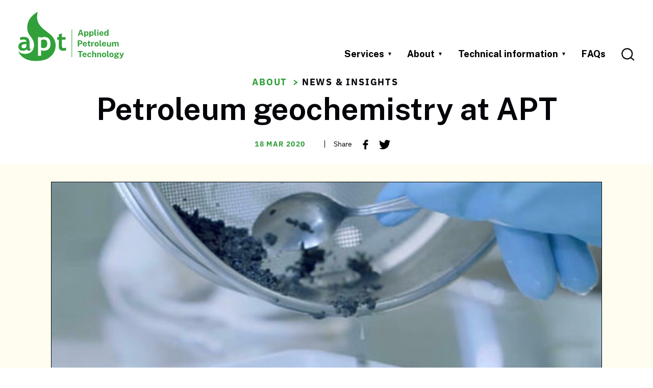

--- FILE ---
content_type: text/html; charset=UTF-8
request_url: https://www.apt-int.com/news/petroleum-geochemistry-at-apt
body_size: 12952
content:

<!DOCTYPE html>
<html class="no-js" lang="en">
	<head>
		<meta http-equiv="X-UA-Compatible" content="IE=edge">
		<meta charset="utf-8">
		<meta name="viewport" content="width=device-width, initial-scale=1, shrink-to-fit=no">

					<!-- Google Tag Manager -->
			<script>(function(w,d,s,l,i){w[l]=w[l]||[];w[l].push({'gtm.start':
			new Date().getTime(),event:'gtm.js'});var f=d.getElementsByTagName(s)[0],
			j=d.createElement(s),dl=l!='dataLayer'?'&l='+l:'';j.async=true;j.src=
			'https://www.googletagmanager.com/gtm.js?id='+i+dl;f.parentNode.insertBefore(j,f);
			})(window,document,'script','dataLayer','GTM-KDLNWRJ');</script>
			<!-- End Google Tag Manager -->
		
		<script>document.documentElement.className = document.documentElement.className.replace(/\bno-js\b/g, 'js')</script>

		<link href="https://www.apt-int.com/dist/bundle-fc5fb3.css" rel="stylesheet">

		

				
		<script type="module" src="https://www.apt-int.com/dist/bundle-08552e.js"></script>
<script src="https://www.apt-int.com/dist/bundle-08552e.js" nomodule></script>

						
	<title>Petroleum geochemistry at APT - English</title>
	<meta name="description" content="" />

	<meta property="fb:app_id" content="">
	<meta property="og:url" content="https://www.apt-int.com/news/petroleum-geochemistry-at-apt" />
	<meta property="og:type" content="website" />
	<meta property="og:title" content="Petroleum geochemistry at APT - English" />
	<meta property="og:image" content="" />
	<meta property="og:image:width" content="1200" />
	<meta property="og:image:height" content="630" />
	<meta property="og:description" content="" />
	<meta property="og:site_name" content="English" />
	<meta property="og:locale" content="en_GB" />
	<meta property="og:locale:alternate" content="en_GB" />
	<meta property="og:locale:alternate" content="nb_NO" />
	
	<meta name="twitter:card" content="summary_large_image" />
	<meta name="twitter:site" content="" />
	<meta name="twitter:url" content="https://www.apt-int.com/news/petroleum-geochemistry-at-apt" />
	<meta name="twitter:title" content="Petroleum geochemistry at APT - English" />
	<meta name="twitter:description" content="" />
	<meta name="twitter:image" content="" />

	
	<link rel="home" href="https://www.apt-int.com/" />
	<link rel="canonical" href="https://www.apt-int.com/news/petroleum-geochemistry-at-apt">
		<script id="mcjs">!function(c,h,i,m,p){m=c.createElement(h),p=c.getElementsByTagName(h)[0],m.async=1,m.src=i,p.parentNode.insertBefore(m,p)}(document,"script","https://chimpstatic.com/mcjs-connected/js/users/d9e442757e7f5ea68db796f37/8522d8ebe8cfb2e457f66ed3d.js");</script>
		<script type="text/javascript">
			var _ss = _ss || [];
			_ss.push(['_setDomain', 'https://koi-3QRA2F61EC.marketingautomation.services/net']);
			_ss.push(['_setAccount', 'KOI-4LZ9FE4HB6']);
			_ss.push(['_trackPageView']);
			window._pa = window._pa || {};
		(function() {
			var ss = document.createElement('script');
			ss.type = 'text/javascript'; ss.async = true;
			ss.src = ('https:' == document.location.protocol ? 'https://' : 'http://') + 'koi-3QRA2F61EC.marketingautomation.services/client/ss.js?ver=2.4.0';
			var scr = document.getElementsByTagName('script')[0];
			scr.parentNode.insertBefore(ss, scr);
		})();
		</script>
</script>
	</head>
	<body>
		

		<nav class="header">
			


<nav class="nav nav--desktop">
	<div class="header__main-navigation" data-controller="nav">
		<div class="header__logo">
			<a href="/" data-target="nav.item" data-action="keydown->nav#focus">
				<i class="icon"><svg  focusable="false" aria-hidden="true" data-prefix="_697226b733f54" viewBox="0 0 206 97" xmlns="http://www.w3.org/2000/svg">
	<g fill="none" fill-rule="evenodd">
		<path d="M120.11 35.125l-4.25 11.823h2.46l1.007-2.789h4.25l1.006 2.789h2.348l-4.25-11.823h-2.571zm-.336 7.027l1.566-4.685 1.565 4.685h-3.13zm15.432-3.346c-.447-.335-1.006-.447-1.677-.447-.335 0-.56 0-.783.112-.223.111-.559.111-.783.335-.223.111-.447.223-.559.446-.223.111-.335.334-.447.557v-1.227h-2.46v11.154h2.348v-3.904c.112.224.224.335.447.558.112.223.336.335.56.446l.67.335c.224.111.448.111.783.111.671 0 1.23-.111 1.79-.446.559-.334 1.006-.78 1.23-1.45.335-.669.447-1.45.447-2.565 0-1.004-.112-1.785-.447-2.454-.224-.78-.671-1.227-1.119-1.561zm-1.23 5.911c-.335.446-.782.67-1.342.67-.447 0-.782-.112-1.006-.335a2.155 2.155 0 01-.56-1.004c-.111-.446-.223-.892-.223-1.339 0-.78.112-1.338.447-1.896.336-.446.783-.78 1.342-.78.56 0 1.007.223 1.342.669.336.446.56 1.115.56 1.896 0 1.004-.224 1.784-.56 2.119zm11.184-5.911c-.448-.335-1.007-.447-1.678-.447-.336 0-.56 0-.783.112-.224.111-.56.111-.783.335-.224.111-.447.223-.559.446-.224.111-.335.334-.447.557v-1.227h-2.46v11.154h2.348v-3.904c.112.224.224.335.447.558.112.223.336.335.56.446l.67.335c.224.111.448.111.783.111.671 0 1.23-.111 1.79-.446.558-.334 1.006-.78 1.23-1.45.335-.669.447-1.45.447-2.565 0-1.004-.112-1.785-.448-2.454-.223-.78-.559-1.227-1.118-1.561zm-1.12 5.911c-.335.446-.782.67-1.341.67-.447 0-.783-.112-1.007-.335a2.155 2.155 0 01-.559-1.004c-.111-.446-.223-.892-.223-1.339 0-.78.112-1.338.447-1.896.335-.446.783-.78 1.342-.78.56 0 1.006.223 1.342.669.335.446.559 1.115.559 1.896-.112 1.004-.224 1.784-.56 2.119zm6.934.335c-.112-.223-.223-.446-.223-.781v-9.48h-2.349v9.815c0 .334 0 .557.112.892 0 .334.112.558.335.78.224.224.448.447.783.558.336.112.895.223 1.454.223.112 0 .336 0 .447-.111.224 0 .336-.112.448-.112v-1.45h-.448c-.111 0-.335-.111-.559-.334zm2.908-9.928h2.348v2.12h-2.348zm0 3.346h2.348v8.477h-2.348zm10.4.447c-.56-.335-1.342-.558-2.237-.558-.894 0-1.565.223-2.236.558-.56.446-1.119.892-1.454 1.562-.336.669-.447 1.45-.447 2.342 0 .892.223 1.673.559 2.23.335.67.894 1.116 1.453 1.45.671.335 1.342.558 2.237.558.56 0 1.118-.111 1.677-.334.56-.223 1.007-.558 1.454-1.004.336-.446.671-.892.671-1.562h-2.125c-.111.447-.335.67-.67.893-.336.223-.672.223-1.119.223-.335 0-.67-.112-1.006-.223-.224-.223-.448-.446-.671-.781-.112-.335-.224-.67-.224-1.115h5.703v-.67c0-.892-.112-1.561-.447-2.23-.112-.447-.56-1.004-1.118-1.339zm-4.026 3.012c0-.335.112-.558.224-.893.111-.334.335-.557.559-.669.223-.223.559-.223.894-.223.336 0 .671.112 1.007.223.223.112.447.446.559.67.112.334.224.557.224.892h-3.467zm13.084-7.139v4.908c-.112-.223-.224-.335-.448-.558-.111-.111-.335-.334-.559-.446a5.46 5.46 0 00-.782-.335c-.224-.111-.56-.111-.895-.111-.783 0-1.342.223-1.901.558-.56.334-.895.892-1.118 1.561-.224.67-.336 1.45-.336 2.342 0 1.45.336 2.454 1.007 3.235.67.78 1.565 1.227 2.683 1.227.448 0 .783 0 1.119-.112.335-.111.559-.223.782-.446.224-.223.448-.334.56-.557l.335-.67.224 1.785h1.789V34.79h-2.46zm-.448 10.039a1.594 1.594 0 01-1.341.669c-.56 0-1.007-.223-1.342-.67-.336-.446-.448-1.115-.448-2.119 0-.892.224-1.561.56-2.007.335-.446.782-.558 1.341-.558.448 0 .783.112 1.007.335.223.223.447.446.559.892.112.335.224.892.224 1.45-.112.892-.224 1.561-.56 2.008zM122.57 56.54c-.671-.334-1.454-.446-2.348-.446h-4.362v11.823h2.46v-4.238h2.237c.895 0 1.566-.112 2.237-.447a3.395 3.395 0 001.453-1.338c.336-.558.56-1.227.56-2.008 0-.892-.224-1.561-.56-2.119-.447-.558-1.006-1.004-1.677-1.227zm-.56 4.685c-.335.334-.894.557-1.453.557h-2.237V57.88h2.237c.56 0 1.118.223 1.454.557.447.335.559.781.559 1.45 0 .558-.224 1.004-.56 1.339zm9.953-1.45c-.559-.335-1.341-.558-2.236-.558-.895 0-1.566.223-2.237.558-.559.446-1.118.892-1.453 1.561-.336.67-.448 1.45-.448 2.343 0 .892.224 1.673.56 2.23.335.67.894 1.116 1.453 1.45.671.335 1.342.558 2.237.558.559 0 1.118-.111 1.677-.335.56-.223 1.007-.557 1.454-1.003.335-.447.67-.893.67-1.562h-2.124c-.112.446-.335.67-.67.892-.336.223-.672.223-1.12.223-.335 0-.67-.111-1.006-.223a4.855 4.855 0 01-.67-.78c-.112-.335-.224-.67-.224-1.116h5.703v-.669c0-.892-.112-1.562-.447-2.23 0-.447-.448-.893-1.119-1.34zm-3.914 3.011c0-.334.112-.557.224-.892.112-.335.336-.558.56-.67.223-.222.558-.222.894-.222.335 0 .67.111 1.006.223.224.111.448.446.56.669.111.335.223.558.223.892h-3.467zm10.848 3.458c-.112 0-.224-.112-.224-.223 0-.112-.112-.223-.112-.446v-4.573h1.901v-1.673h-1.9v-2.566h-1.678l-.56 2.566h-1.453v1.673h1.342v4.573c0 .446.112.892.224 1.227.111.334.447.557.894.78.447.224 1.007.335 1.79.335.447 0 .782 0 1.006-.111.224 0 .447-.112.559-.112v-1.45h-1.118c-.448.112-.56.112-.671 0zm8.275-6.915c-.447 0-.895.111-1.23.223-.336.223-.671.446-.895.78-.223.335-.447.67-.559 1.116V59.44h-2.348v8.477h2.348v-4.685c0-.334 0-.557.112-.78.112-.223.224-.446.447-.558a5.5 5.5 0 01.783-.335c.336-.111.783-.111 1.23 0h.448v-2.23h-.336zm7.716.446c-.559-.335-1.342-.558-2.125-.558-.782 0-1.565.223-2.236.558-.671.334-1.118.892-1.454 1.561a5.183 5.183 0 00.001 4.685c.335.67.782 1.115 1.453 1.561.67.335 1.342.558 2.125.558.894 0 1.565-.223 2.236-.558a3.943 3.943 0 001.454-1.561c.335-.67.447-1.45.447-2.23 0-.893-.112-1.674-.447-2.343-.336-.781-.783-1.227-1.454-1.673zm-.559 5.242c-.112.446-.335.78-.56 1.004-.223.223-.558.335-1.006.335-.447 0-.782-.112-1.006-.335a2.155 2.155 0 01-.56-1.004c-.111-.446-.111-.78-.111-1.227 0-.446.112-.892.224-1.338.112-.446.335-.67.559-.893.223-.223.559-.334 1.006-.334.448 0 .783.111 1.007.334.223.223.447.558.559 1.004.112.446.112.781.112 1.227-.112.335-.112.78-.224 1.227zm6.71 1.003c-.112-.222-.224-.445-.224-.78v-9.48h-2.348v9.815c0 .334 0 .557.111.892 0 .335.112.558.336.78.224.224.447.447.783.559.335.111.894.223 1.454.223.111 0 .335 0 .447-.112.224 0 .335-.111.447-.111v-1.45h-.447c-.112 0-.447-.112-.56-.335zm8.387-6.245c-.56-.335-1.342-.558-2.237-.558-.894 0-1.565.223-2.236.558-.56.446-1.119.892-1.454 1.561-.336.67-.447 1.45-.447 2.343 0 .892.223 1.673.559 2.23.335.67.894 1.116 1.454 1.45.67.335 1.341.558 2.236.558.56 0 1.118-.111 1.677-.335.56-.223 1.007-.557 1.454-1.003.336-.447.671-.893.671-1.562h-2.125c-.111.446-.335.67-.67.892-.336.223-.671.223-1.119.223-.335 0-.67-.111-1.006-.223a4.855 4.855 0 01-.671-.78c-.112-.335-.224-.67-.224-1.116h5.703v-.669c0-.892-.111-1.562-.447-2.23-.112-.447-.56-.893-1.118-1.34zm-3.914 3.011c0-.334.112-.557.223-.892.112-.335.336-.558.56-.67.223-.222.559-.222.894-.222.336 0 .671.111 1.007.223.223.111.447.446.559.669.112.335.223.558.223.892h-3.466zm12.748 2.231c0 .446-.112.78-.447 1.004-.224.223-.671.335-1.118.335-.448 0-.895-.112-1.119-.335-.223-.223-.335-.558-.335-1.004V59.44h-2.349v5.912c0 .446.112.892.336 1.227.224.334.447.669.783.892.335.223.67.446 1.006.558.336.111.783.223 1.118.223.336 0 .671 0 1.007-.112.335-.111.67-.334.895-.558.223-.223.447-.669.559-1.115l.335 1.673h1.79v-8.477h-2.349v5.354h-.112zm17.11-4.127c-.112-.446-.336-.67-.671-.892a2.436 2.436 0 00-.895-.558c-.335-.111-.67-.111-1.006-.111a3.1 3.1 0 00-1.454.334c-.447.223-.783.558-1.118 1.004-.112-.335-.336-.558-.671-.78-.224-.224-.56-.335-.895-.447-.335-.111-.559-.111-.894-.111-.671 0-1.23.111-1.678.446-.447.334-.783.557-1.006 1.004v-1.227h-2.349v8.477h2.349v-5.466c0-.334.112-.557.223-.669.112-.223.336-.335.56-.446.223-.112.447-.112.67-.112.224 0 .448 0 .671.112.224.111.336.223.56.446.111.223.223.446.223.67v5.465h2.349v-5.466c0-.334.111-.557.223-.78.112-.224.336-.335.56-.447.223-.111.447-.111.67-.111.224 0 .448 0 .671.111.224.112.336.223.56.446.111.224.223.447.223.781v5.354h2.349V62.34c0-.558-.112-1.115-.224-1.45zm-70.004 16.062h-9.506v2.119h3.579v9.815h2.46v-9.815h3.467zm6.038 3.792c-.559-.335-1.342-.558-2.236-.558-.895 0-1.566.223-2.237.558-.559.446-1.118.892-1.454 1.562-.335.669-.447 1.45-.447 2.342 0 .892.224 1.673.56 2.23.335.67.894 1.116 1.453 1.45.671.335 1.342.558 2.237.558.559 0 1.118-.111 1.677-.334.56-.223 1.006-.558 1.454-1.004.335-.446.67-.892.67-1.562h-2.124c-.112.446-.335.67-.671.893-.335.223-.67.223-1.118.223-.336 0-.671-.112-1.007-.223-.223-.223-.447-.447-.67-.781-.113-.335-.224-.67-.224-1.116h5.703v-.669c0-.892-.112-1.561-.447-2.23 0-.447-.448-1.004-1.119-1.339zm-3.914 3.012c0-.335.112-.558.224-.893.112-.334.335-.557.56-.669.223-.223.558-.223.894-.223.335 0 .67.111 1.006.223.224.112.448.446.56.67.111.334.223.557.223.892h-3.467zm11.183-1.674c.336 0 .56.112.783.224.224.111.335.334.56.557.11.223.223.446.223.67h2.013c0-.558-.224-1.116-.56-1.674-.335-.446-.67-.892-1.23-1.227-.559-.334-1.118-.446-1.9-.446-.784 0-1.566.223-2.125.558-.671.335-1.119.892-1.454 1.562a5.174 5.174 0 000 4.685c.335.668.894 1.115 1.454 1.56.67.335 1.341.558 2.124.558.671 0 1.342-.111 1.79-.446.559-.223.894-.669 1.23-1.115.335-.446.447-1.004.559-1.562h-1.901c0 .223-.112.446-.224.67a1.346 1.346 0 01-.56.557c-.223.112-.446.223-.782.223-.559 0-1.118-.223-1.454-.78-.335-.558-.559-1.116-.559-2.008 0-.892.224-1.562.56-2.008.447-.446.894-.558 1.453-.558zm11.518-1.45a3.102 3.102 0 00-1.453-.334c-.448 0-.783.111-1.119.223-.335.111-.559.335-.782.446l-.56.558v-4.908h-2.348v12.27h2.348V83.42c0-.335.112-.558.224-.67.112-.222.336-.334.56-.445.223-.112.447-.112.782-.112.447 0 .783.112 1.006.335.224.223.448.446.448.892v5.465h2.46v-5.8c0-.557-.112-1.115-.447-1.45-.336-.446-.671-.78-1.119-1.004zm9.729 0a3.102 3.102 0 00-1.453-.334c-.448 0-.783.111-1.119.223-.335.111-.559.335-.782.446-.224.223-.336.446-.56.558v-1.227h-2.348v8.588h2.348v-5.465c0-.223.112-.558.224-.67.112-.222.336-.334.56-.445.223-.112.447-.112.782-.112.336 0 .671.112 1.006.335.224.223.448.557.448 1.003v5.354h2.348V83.31c0-.669-.112-1.227-.447-1.673-.112-.557-.56-.78-1.007-1.004zm9.394.112c-.56-.335-1.342-.558-2.125-.558-.894 0-1.565.223-2.236.558-.671.335-1.119.892-1.454 1.562a5.174 5.174 0 000 4.685c.335.668.783 1.115 1.454 1.56.67.335 1.342.558 2.124.558.895 0 1.566-.223 2.237-.557a3.943 3.943 0 001.454-1.562c.335-.67.447-1.45.447-2.23 0-.893-.112-1.674-.447-2.343-.336-.78-.783-1.338-1.454-1.673zm-.56 5.13a2.153 2.153 0 01-.558 1.005c-.224.223-.56.334-1.007.334-.447 0-.783-.111-1.006-.334a2.155 2.155 0 01-.56-1.004c-.111-.446-.111-.781-.111-1.227 0-.446.112-.892.223-1.339.112-.446.336-.669.56-.892.223-.223.559-.335 1.006-.335.447 0 .783.112 1.007.335.223.223.447.558.559 1.004.111.446.111.78.111 1.227 0 .446-.111.892-.223 1.227zm6.822 1.116c-.111-.223-.223-.446-.223-.78v-9.593h-2.349v9.815c0 .335 0 .558.112.893 0 .334.112.557.336.78.223.224.447.447.782.558.336.112.895.223 1.454.223.112 0 .336 0 .447-.111.224 0 .336-.112.448-.112v-1.45h-.448a.855.855 0 01-.559-.223zm8.276-6.246c-.56-.335-1.342-.558-2.125-.558-.895 0-1.566.223-2.237.558-.67.335-1.118.892-1.453 1.562a5.174 5.174 0 000 4.685c.335.668.782 1.115 1.453 1.56.671.335 1.342.558 2.125.558.895 0 1.566-.223 2.237-.557a3.943 3.943 0 001.453-1.562c.336-.67.448-1.45.448-2.23 0-.893-.112-1.674-.448-2.343-.447-.78-.894-1.338-1.453-1.673zm-.671 5.13a2.154 2.154 0 01-.56 1.005c-.223.223-.559.334-1.006.334-.447 0-.783-.111-1.006-.334a2.155 2.155 0 01-.56-1.004c-.111-.446-.111-.781-.111-1.227 0-.446.111-.892.223-1.339.112-.446.336-.669.56-.892.223-.223.559-.335 1.006-.335.447 0 .783.112 1.006.335.224.223.448.558.56 1.004.111.446.111.78.111 1.227 0 .446-.112.892-.223 1.227zm11.742-5.464c-.224.11-.448.222-.671.222-.224.112-.336.112-.448.224-.335-.224-.67-.335-1.006-.447a4.975 4.975 0 00-1.454-.223c-.783 0-1.454.112-2.013.335-.559.223-1.118.558-1.454.892-.335.446-.559.893-.559 1.45 0 .446.112.893.448 1.339.335.446.67.78 1.23 1.115-.56.112-1.007.223-1.342.558-.336.223-.448.557-.448.892 0 .223.112.446.224.67.112.11.336.334.447.445.112.112.336.224.336.224s-.112.111-.336.111c-.223.112-.335.112-.559.223-.223.112-.335.223-.559.446-.112.223-.224.446-.224.781 0 .67.448 1.115 1.23 1.562.783.334 1.902.557 3.467.557 1.566 0 2.684-.223 3.355-.78.783-.558 1.118-1.227 1.118-2.008 0-.67-.223-1.227-.782-1.673-.56-.446-1.342-.67-2.349-.781-.335 0-.67 0-1.006-.112h-.783c-.447 0-.895-.111-1.118-.111-.224 0-.336-.112-.336-.223 0-.112.112-.112.224-.223.112-.112.335-.112.67-.112h.895c.895 0 1.566-.111 2.125-.446a3.052 3.052 0 001.342-1.004 2.14 2.14 0 00.447-1.338v-.446c0-.223-.111-.335-.111-.447l1.453-.223v-1.896c-.223.112-.335.112-.67.223-.336.112-.56.112-.783.223zm-5.368 8.03c.223-.111.447-.111.67-.111l1.902.111c.447 0 .783.112 1.006.335.224.111.336.334.336.669s-.112.558-.447.67a4.392 4.392 0 01-1.454.222 8.35 8.35 0 01-2.013-.223c-.447-.111-.671-.446-.671-.78 0-.224 0-.335.112-.447.223-.223.447-.334.559-.446zm2.684-4.461c-.224.223-.671.334-1.119.334-.447 0-.894-.111-1.118-.334-.224-.223-.447-.558-.447-1.004 0-.446.112-.781.447-1.116a1.71 1.71 0 011.118-.446c.448 0 .783.112 1.119.446.223.223.447.67.447 1.116 0 .446-.112.78-.447 1.004zm11.294-3.569l-2.013 5.576-2.012-5.577h-2.349l3.355 8.143-.112.446c0 .111-.112.111-.112.223 0 .111-.112.223-.223.335a.855.855 0 01-.56.223c-.223.111-.559.111-.894 0h-.895v1.561c.448.223 1.007.335 1.566.335.447 0 .894-.112 1.23-.223.335-.112.783-.446 1.118-.781.336-.335.671-.892.895-1.673l3.467-8.589h-2.46z" fill="currentColor" fill-rule="nonzero"/>
		<path stroke="currentColor" d="M104.342 34.901V89.11"/>
		<g fill="currentColor" fill-rule="nonzero">
			<path d="M2.465 74.292c1.569 1.447 3.81 2.115 6.723 2.115 1.457 0 2.913-.334 4.37-.89 1.344-.557 2.353-1.337 2.913-2.228.224.78.672 1.448 1.457 2.116.672.668 1.456 1.002 2.353 1.002.784 0 1.568-.11 2.129-.334.784-.222 1.232-.78 1.68-1.67-1.456-.891-2.129-3.118-2.129-6.57v-5.569c0-5.011-.896-8.463-2.8-10.357-1.906-1.781-4.819-2.672-8.853-2.672-2.913 0-5.378.557-7.507 1.559l1.345 4.788c1.568-.78 3.473-1.113 5.826-1.113 3.922 0 5.827 1.559 5.827 4.566-1.009-.223-1.793-.334-2.577-.334-4.258 0-7.508.89-9.749 2.561C1.233 62.932 0 65.382 0 68.389c.112 2.562.896 4.566 2.465 5.903zm10.98-10.914c.561 0 1.345.111 2.354.334v2.339c0 3.675-1.793 5.456-5.49 5.456-2.69 0-4.146-1.225-4.146-3.563.112-3.007 2.465-4.566 7.283-4.566zm34.848-8.909c-1.457 0-2.801.557-3.922 1.67v13.698c1.12.89 2.465 1.336 3.922 1.336 2.801 0 4.818-.668 6.162-2.004 1.233-1.337 1.905-3.452 1.905-6.348 0-3.118-.56-5.234-1.793-6.57-1.344-1.114-3.361-1.782-6.274-1.782z"/>
			<path d="M60.618 42.887c-5.266-4.12-13.67-9.577-18.376-16.036-3.585-4.455-5.826-10.134-5.826-16.26 0-3.118.896-8.463 1.12-10.022 0-.223-.112-.334-.336-.223-3.81 2.227-19.72 11.916-19.833 29.623 0 14.143 5.827 15.925 10.645 24.945 4.93 9.243 3.361 24.278-10.084 27.062C8.068 83.98 2.24 79.637.56 77.966c-.224-.222-.56 0-.448.335 1.905 4.677 10.533 18.597 34.287 18.152 15.574-.334 22.41-4.455 22.41-4.455 9.748-5.568 15.798-14.366 15.91-25.502 0-9.689-3.81-16.927-12.1-23.609zm-1.457 30.068c-2.353 2.339-5.49 3.452-9.524 3.452-1.904 0-3.697-.334-5.266-1.113v10.913h-6.163V49.792h6.163v1.781c1.569-1.447 3.474-2.227 5.715-2.227 8.403 0 12.549 4.566 12.549 13.81 0 4.231-1.12 7.46-3.474 9.8zm29.805-1.67c-1.456 0-2.465-.334-3.137-1.114-.56-.78-.896-2.116-.896-4.009v-11.47h7.17v-4.9h-7.17v-7.573l-6.163 2.227v5.346h-3.025v4.9h3.025v13.252c0 2.673.672 4.788 2.129 6.236 1.456 1.448 3.473 2.227 6.05 2.227 2.69 0 4.706-.222 6.051-.78V70.06c-1.12.78-2.465 1.225-4.034 1.225z"/>
		</g>
	</g>
</svg>
</i>
			</a>
		</div>

		<div class="nav__base">
			<ul class="nav__list">
										
			<li class="nav__item " data-controller="dropdown" data-target="nav.item" data-action="keydown->nav#focus">
			<button type="button" class="nav__trigger" data-target="dropdown.trigger" data-action="click->dropdown#toggle keydown->dropdown#goTo">
				<span class="nav__text">Services</span>

				<i class="nav__triangle icon"><svg  focusable="false" aria-hidden="true" data-prefix="_697226b735161" viewBox="0 0 6 6" xmlns="http://www.w3.org/2000/svg">
	<path d="M3 6L0 0h6z" fill="currentColor" fill-rule="evenodd"/>
</svg>
</i>
			</button>

			<div class='nav-dropdown bg-white' data-target="dropdown.dropdown">
				<ul class="nav-dropdown__list">
											<li class='nav-dropdown__item'>
							<a href="https://www.apt-int.com/services/category/petroleum-geochemistry">
																											<i class="nav-dropdown__icon icon">
											<img src="/uploads/images/svgs/petroleum-geochemistry-01.svg">
										</i>
																									<ul>
									<li><h5 class='nav-dropdown__item__title'>Petroleum Geochemistry</h5></li>
									<li><p class='nav-dropdown__item__text'>Obtain an enhanced understanding of your whole rock and fluids system.</p></li>
								</ul>
							</a>
						</li>
				   						<li class='nav-dropdown__item'>
							<a href="https://www.apt-int.com/services/category/petroleum-systems-modelling">
																											<i class="nav-dropdown__icon icon">
											<img src="/uploads/images/svgs/Petroleum-Systems-Modelling.svg">
										</i>
																									<ul>
									<li><h5 class='nav-dropdown__item__title'>Petroleum Systems Modelling</h5></li>
									<li><p class='nav-dropdown__item__text'>Full 1D and 3D basin modelling to help you understand your petroleum systems.</p></li>
								</ul>
							</a>
						</li>
				   						<li class='nav-dropdown__item'>
							<a href="https://www.apt-int.com/services/map">
																											<i class="nav-dropdown__icon icon">
											<img src="/uploads/images/svgs/interactive-map-01.svg">
										</i>
																									<ul>
									<li><h5 class='nav-dropdown__item__title'>Multiclient Studies</h5></li>
									<li><p class='nav-dropdown__item__text'>Use our searchable map to view all our multi-client studies and publications.</p></li>
								</ul>
							</a>
						</li>
				   						<li class='nav-dropdown__item'>
							<a href="https://www.apt-int.com/services/category/software">
																											<i class="nav-dropdown__icon icon">
											<img src="/uploads/images/svgs/Software-Girasol-well-site-gas-interpretation-software_200622_081240.svg.svg">
										</i>
																									<ul>
									<li><h5 class='nav-dropdown__item__title'>Software</h5></li>
									<li><p class='nav-dropdown__item__text'>APT offers bespoke software solutions to compliment our analysis and integration services.</p></li>
								</ul>
							</a>
						</li>
				   						<li class='nav-dropdown__item'>
							<a href="https://www.apt-int.com/services/category/apvt">
																											<i class="nav-dropdown__icon icon">
											<img src="/uploads/images/svgs/Multi-Client-Studies-Databases_200622_081334.svg">
										</i>
																									<ul>
									<li><h5 class='nav-dropdown__item__title'>APvT Database</h5></li>
									<li><p class='nav-dropdown__item__text'>Obtain the maximum value from your PVT data and better predict fluid types.</p></li>
								</ul>
							</a>
						</li>
				   						<li class='nav-dropdown__item'>
							<a href="https://www.apt-int.com/services/category/training">
																											<i class="nav-dropdown__icon icon">
											<img src="/uploads/images/svgs/Get-to-know-us-and-our-team.svg">
										</i>
																									<ul>
									<li><h5 class='nav-dropdown__item__title'>Training</h5></li>
									<li><p class='nav-dropdown__item__text'>In-person and on-demand training on a range of applied topics in geochemistry and basin modelling.</p></li>
								</ul>
							</a>
						</li>
				   				</ul>

									<div class='nav-dropdown__buttons'>
						<a class='nav-dropdown__button' href="/services/by-sample"><p>Search by Sample Type</p></a>
						<a class='nav-dropdown__button' href="/services"><p>View all Services</p></a>
					</div>
							</div>
		</li>
	
										
			<li class="nav__item " data-controller="dropdown" data-target="nav.item" data-action="keydown->nav#focus">
			<button type="button" class="nav__trigger" data-target="dropdown.trigger" data-action="click->dropdown#toggle keydown->dropdown#goTo">
				<span class="nav__text">About</span>

				<i class="nav__triangle icon"><svg  focusable="false" aria-hidden="true" data-prefix="_697226b73b2db" viewBox="0 0 6 6" xmlns="http://www.w3.org/2000/svg">
	<path d="M3 6L0 0h6z" fill="currentColor" fill-rule="evenodd"/>
</svg>
</i>
			</button>

			<div class='nav-dropdown bg-white' data-target="dropdown.dropdown">
				<ul class="nav-dropdown__list">
											<li class='nav-dropdown__item'>
							<a href="https://www.apt-int.com/about">
																											<i class="nav-dropdown__icon icon">
											<img src="/uploads/images/svgs/Who-we-are-01.svg">
										</i>
																									<ul>
									<li><h5 class='nav-dropdown__item__title'>Who we are</h5></li>
									<li><p class='nav-dropdown__item__text'>Understand our vision and values and get to know our team.</p></li>
								</ul>
							</a>
						</li>
				   						<li class='nav-dropdown__item'>
							<a href="https://www.apt-int.com/clients">
																											<i class="nav-dropdown__icon icon">
											<img src="/uploads/images/svgs/ReferencesTestimonials-01.svg">
										</i>
																									<ul>
									<li><h5 class='nav-dropdown__item__title'>Clients</h5></li>
									<li><p class='nav-dropdown__item__text'>These are the clients we have worked with in the past.</p></li>
								</ul>
							</a>
						</li>
				   						<li class='nav-dropdown__item'>
							<a href="https://www.apt-int.com/history">
																											<i class="nav-dropdown__icon icon">
											<img src="/uploads/images/svgs/APT-history-01.svg">
										</i>
																									<ul>
									<li><h5 class='nav-dropdown__item__title'>History</h5></li>
									<li><p class='nav-dropdown__item__text'>Discover more about the history of APT.</p></li>
								</ul>
							</a>
						</li>
				   						<li class='nav-dropdown__item'>
							<a href="https://www.apt-int.com/news">
																											<i class="nav-dropdown__icon icon">
											<img src="/uploads/images/svgs/Newsinsights-01.svg">
										</i>
																									<ul>
									<li><h5 class='nav-dropdown__item__title'>News &amp; Insights</h5></li>
									<li><p class='nav-dropdown__item__text'>APT in the news.</p></li>
								</ul>
							</a>
						</li>
				   				</ul>

							</div>
		</li>
	
										
			<li class="nav__item " data-controller="dropdown" data-target="nav.item" data-action="keydown->nav#focus">
			<button type="button" class="nav__trigger" data-target="dropdown.trigger" data-action="click->dropdown#toggle keydown->dropdown#goTo">
				<span class="nav__text">Technical information</span>

				<i class="nav__triangle icon"><svg  focusable="false" aria-hidden="true" data-prefix="_697226b73fe67" viewBox="0 0 6 6" xmlns="http://www.w3.org/2000/svg">
	<path d="M3 6L0 0h6z" fill="currentColor" fill-rule="evenodd"/>
</svg>
</i>
			</button>

			<div class='nav-dropdown bg-white' data-target="dropdown.dropdown">
				<ul class="nav-dropdown__list">
											<li class='nav-dropdown__item'>
							<a href="https://www.apt-int.com/best-practices">
																											<i class="nav-dropdown__icon icon">
											<img src="/uploads/images/svgs/Best-Practices-02.svg">
										</i>
																									<ul>
									<li><h5 class='nav-dropdown__item__title'>HSEQ and Best Practice</h5></li>
									<li><p class='nav-dropdown__item__text'>We strive to ensure the highest quality is achieved.</p></li>
								</ul>
							</a>
						</li>
				   						<li class='nav-dropdown__item'>
							<a href="https://www.apt-int.com/glossary">
																											<i class="nav-dropdown__icon icon">
											<img src="/uploads/images/svgs/Glossary-01.svg">
										</i>
																									<ul>
									<li><h5 class='nav-dropdown__item__title'>Glossary</h5></li>
									<li><p class='nav-dropdown__item__text'>Discover a wealth of information about commonly used technical terms and the types of analysis we carried out.</p></li>
								</ul>
							</a>
						</li>
				   						<li class='nav-dropdown__item'>
							<a href="https://www.apt-int.com/lab-and-equipment">
																											<i class="nav-dropdown__icon icon">
											<img src="/uploads/images/svgs/labequipment-01.svg">
										</i>
																									<ul>
									<li><h5 class='nav-dropdown__item__title'>Our Laboratory &amp; Equipment</h5></li>
									<li><p class='nav-dropdown__item__text'>Get to know what equipment we use to conduct our analysis.</p></li>
								</ul>
							</a>
						</li>
				   						<li class='nav-dropdown__item'>
							<a href="https://www.apt-int.com/sending-samples">
																											<i class="nav-dropdown__icon icon">
											<img src="/uploads/images/svgs/How-to-send-your-sample.svg">
										</i>
																									<ul>
									<li><h5 class='nav-dropdown__item__title'>Sending samples</h5></li>
									<li><p class='nav-dropdown__item__text'>Advice for ensuring your samples reach us safely and without any delays.</p></li>
								</ul>
							</a>
						</li>
				   				</ul>

							</div>
		</li>
	
										
			<li class="nav__item " data-target="nav.item" data-action="keydown->nav#focus">
			<a href="https://www.apt-int.com/faqs" class="nav__text">FAQs</a>
		</li>
	
				
				<li class="nav__item">
					<a href="/search">
						<i class="nav__search icon"><svg  focusable="false" aria-hidden="true" data-prefix="_697226b7443c6" viewBox="0 0 23 22" xmlns="http://www.w3.org/2000/svg">
	<g transform="translate(-3 -3)" stroke="#03050A" stroke-width="2" fill="none" fill-rule="evenodd">
		<circle transform="rotate(-45 13 13)" cx="13" cy="13" r="8.806"/>
		<path stroke-linecap="square" d="M20.066 19.994l4.138 3.566"/>
	</g>
</svg>
</i>
					</a>
				</li>
			</ul>
		</div>
	</div>
</nav>


<nav class="mobile-navigation" data-controller='menu'>
	<div class="mobile-navigation__inner" data-target='menu.inner'>
		<div class="mobile-navigation__logo">
			<a href="/"><i class="icon"><svg  focusable="false" aria-hidden="true" data-prefix="_697226b74441c" viewBox="0 0 206 97" xmlns="http://www.w3.org/2000/svg">
	<g fill="none" fill-rule="evenodd">
		<path d="M120.11 35.125l-4.25 11.823h2.46l1.007-2.789h4.25l1.006 2.789h2.348l-4.25-11.823h-2.571zm-.336 7.027l1.566-4.685 1.565 4.685h-3.13zm15.432-3.346c-.447-.335-1.006-.447-1.677-.447-.335 0-.56 0-.783.112-.223.111-.559.111-.783.335-.223.111-.447.223-.559.446-.223.111-.335.334-.447.557v-1.227h-2.46v11.154h2.348v-3.904c.112.224.224.335.447.558.112.223.336.335.56.446l.67.335c.224.111.448.111.783.111.671 0 1.23-.111 1.79-.446.559-.334 1.006-.78 1.23-1.45.335-.669.447-1.45.447-2.565 0-1.004-.112-1.785-.447-2.454-.224-.78-.671-1.227-1.119-1.561zm-1.23 5.911c-.335.446-.782.67-1.342.67-.447 0-.782-.112-1.006-.335a2.155 2.155 0 01-.56-1.004c-.111-.446-.223-.892-.223-1.339 0-.78.112-1.338.447-1.896.336-.446.783-.78 1.342-.78.56 0 1.007.223 1.342.669.336.446.56 1.115.56 1.896 0 1.004-.224 1.784-.56 2.119zm11.184-5.911c-.448-.335-1.007-.447-1.678-.447-.336 0-.56 0-.783.112-.224.111-.56.111-.783.335-.224.111-.447.223-.559.446-.224.111-.335.334-.447.557v-1.227h-2.46v11.154h2.348v-3.904c.112.224.224.335.447.558.112.223.336.335.56.446l.67.335c.224.111.448.111.783.111.671 0 1.23-.111 1.79-.446.558-.334 1.006-.78 1.23-1.45.335-.669.447-1.45.447-2.565 0-1.004-.112-1.785-.448-2.454-.223-.78-.559-1.227-1.118-1.561zm-1.12 5.911c-.335.446-.782.67-1.341.67-.447 0-.783-.112-1.007-.335a2.155 2.155 0 01-.559-1.004c-.111-.446-.223-.892-.223-1.339 0-.78.112-1.338.447-1.896.335-.446.783-.78 1.342-.78.56 0 1.006.223 1.342.669.335.446.559 1.115.559 1.896-.112 1.004-.224 1.784-.56 2.119zm6.934.335c-.112-.223-.223-.446-.223-.781v-9.48h-2.349v9.815c0 .334 0 .557.112.892 0 .334.112.558.335.78.224.224.448.447.783.558.336.112.895.223 1.454.223.112 0 .336 0 .447-.111.224 0 .336-.112.448-.112v-1.45h-.448c-.111 0-.335-.111-.559-.334zm2.908-9.928h2.348v2.12h-2.348zm0 3.346h2.348v8.477h-2.348zm10.4.447c-.56-.335-1.342-.558-2.237-.558-.894 0-1.565.223-2.236.558-.56.446-1.119.892-1.454 1.562-.336.669-.447 1.45-.447 2.342 0 .892.223 1.673.559 2.23.335.67.894 1.116 1.453 1.45.671.335 1.342.558 2.237.558.56 0 1.118-.111 1.677-.334.56-.223 1.007-.558 1.454-1.004.336-.446.671-.892.671-1.562h-2.125c-.111.447-.335.67-.67.893-.336.223-.672.223-1.119.223-.335 0-.67-.112-1.006-.223-.224-.223-.448-.446-.671-.781-.112-.335-.224-.67-.224-1.115h5.703v-.67c0-.892-.112-1.561-.447-2.23-.112-.447-.56-1.004-1.118-1.339zm-4.026 3.012c0-.335.112-.558.224-.893.111-.334.335-.557.559-.669.223-.223.559-.223.894-.223.336 0 .671.112 1.007.223.223.112.447.446.559.67.112.334.224.557.224.892h-3.467zm13.084-7.139v4.908c-.112-.223-.224-.335-.448-.558-.111-.111-.335-.334-.559-.446a5.46 5.46 0 00-.782-.335c-.224-.111-.56-.111-.895-.111-.783 0-1.342.223-1.901.558-.56.334-.895.892-1.118 1.561-.224.67-.336 1.45-.336 2.342 0 1.45.336 2.454 1.007 3.235.67.78 1.565 1.227 2.683 1.227.448 0 .783 0 1.119-.112.335-.111.559-.223.782-.446.224-.223.448-.334.56-.557l.335-.67.224 1.785h1.789V34.79h-2.46zm-.448 10.039a1.594 1.594 0 01-1.341.669c-.56 0-1.007-.223-1.342-.67-.336-.446-.448-1.115-.448-2.119 0-.892.224-1.561.56-2.007.335-.446.782-.558 1.341-.558.448 0 .783.112 1.007.335.223.223.447.446.559.892.112.335.224.892.224 1.45-.112.892-.224 1.561-.56 2.008zM122.57 56.54c-.671-.334-1.454-.446-2.348-.446h-4.362v11.823h2.46v-4.238h2.237c.895 0 1.566-.112 2.237-.447a3.395 3.395 0 001.453-1.338c.336-.558.56-1.227.56-2.008 0-.892-.224-1.561-.56-2.119-.447-.558-1.006-1.004-1.677-1.227zm-.56 4.685c-.335.334-.894.557-1.453.557h-2.237V57.88h2.237c.56 0 1.118.223 1.454.557.447.335.559.781.559 1.45 0 .558-.224 1.004-.56 1.339zm9.953-1.45c-.559-.335-1.341-.558-2.236-.558-.895 0-1.566.223-2.237.558-.559.446-1.118.892-1.453 1.561-.336.67-.448 1.45-.448 2.343 0 .892.224 1.673.56 2.23.335.67.894 1.116 1.453 1.45.671.335 1.342.558 2.237.558.559 0 1.118-.111 1.677-.335.56-.223 1.007-.557 1.454-1.003.335-.447.67-.893.67-1.562h-2.124c-.112.446-.335.67-.67.892-.336.223-.672.223-1.12.223-.335 0-.67-.111-1.006-.223a4.855 4.855 0 01-.67-.78c-.112-.335-.224-.67-.224-1.116h5.703v-.669c0-.892-.112-1.562-.447-2.23 0-.447-.448-.893-1.119-1.34zm-3.914 3.011c0-.334.112-.557.224-.892.112-.335.336-.558.56-.67.223-.222.558-.222.894-.222.335 0 .67.111 1.006.223.224.111.448.446.56.669.111.335.223.558.223.892h-3.467zm10.848 3.458c-.112 0-.224-.112-.224-.223 0-.112-.112-.223-.112-.446v-4.573h1.901v-1.673h-1.9v-2.566h-1.678l-.56 2.566h-1.453v1.673h1.342v4.573c0 .446.112.892.224 1.227.111.334.447.557.894.78.447.224 1.007.335 1.79.335.447 0 .782 0 1.006-.111.224 0 .447-.112.559-.112v-1.45h-1.118c-.448.112-.56.112-.671 0zm8.275-6.915c-.447 0-.895.111-1.23.223-.336.223-.671.446-.895.78-.223.335-.447.67-.559 1.116V59.44h-2.348v8.477h2.348v-4.685c0-.334 0-.557.112-.78.112-.223.224-.446.447-.558a5.5 5.5 0 01.783-.335c.336-.111.783-.111 1.23 0h.448v-2.23h-.336zm7.716.446c-.559-.335-1.342-.558-2.125-.558-.782 0-1.565.223-2.236.558-.671.334-1.118.892-1.454 1.561a5.183 5.183 0 00.001 4.685c.335.67.782 1.115 1.453 1.561.67.335 1.342.558 2.125.558.894 0 1.565-.223 2.236-.558a3.943 3.943 0 001.454-1.561c.335-.67.447-1.45.447-2.23 0-.893-.112-1.674-.447-2.343-.336-.781-.783-1.227-1.454-1.673zm-.559 5.242c-.112.446-.335.78-.56 1.004-.223.223-.558.335-1.006.335-.447 0-.782-.112-1.006-.335a2.155 2.155 0 01-.56-1.004c-.111-.446-.111-.78-.111-1.227 0-.446.112-.892.224-1.338.112-.446.335-.67.559-.893.223-.223.559-.334 1.006-.334.448 0 .783.111 1.007.334.223.223.447.558.559 1.004.112.446.112.781.112 1.227-.112.335-.112.78-.224 1.227zm6.71 1.003c-.112-.222-.224-.445-.224-.78v-9.48h-2.348v9.815c0 .334 0 .557.111.892 0 .335.112.558.336.78.224.224.447.447.783.559.335.111.894.223 1.454.223.111 0 .335 0 .447-.112.224 0 .335-.111.447-.111v-1.45h-.447c-.112 0-.447-.112-.56-.335zm8.387-6.245c-.56-.335-1.342-.558-2.237-.558-.894 0-1.565.223-2.236.558-.56.446-1.119.892-1.454 1.561-.336.67-.447 1.45-.447 2.343 0 .892.223 1.673.559 2.23.335.67.894 1.116 1.454 1.45.67.335 1.341.558 2.236.558.56 0 1.118-.111 1.677-.335.56-.223 1.007-.557 1.454-1.003.336-.447.671-.893.671-1.562h-2.125c-.111.446-.335.67-.67.892-.336.223-.671.223-1.119.223-.335 0-.67-.111-1.006-.223a4.855 4.855 0 01-.671-.78c-.112-.335-.224-.67-.224-1.116h5.703v-.669c0-.892-.111-1.562-.447-2.23-.112-.447-.56-.893-1.118-1.34zm-3.914 3.011c0-.334.112-.557.223-.892.112-.335.336-.558.56-.67.223-.222.559-.222.894-.222.336 0 .671.111 1.007.223.223.111.447.446.559.669.112.335.223.558.223.892h-3.466zm12.748 2.231c0 .446-.112.78-.447 1.004-.224.223-.671.335-1.118.335-.448 0-.895-.112-1.119-.335-.223-.223-.335-.558-.335-1.004V59.44h-2.349v5.912c0 .446.112.892.336 1.227.224.334.447.669.783.892.335.223.67.446 1.006.558.336.111.783.223 1.118.223.336 0 .671 0 1.007-.112.335-.111.67-.334.895-.558.223-.223.447-.669.559-1.115l.335 1.673h1.79v-8.477h-2.349v5.354h-.112zm17.11-4.127c-.112-.446-.336-.67-.671-.892a2.436 2.436 0 00-.895-.558c-.335-.111-.67-.111-1.006-.111a3.1 3.1 0 00-1.454.334c-.447.223-.783.558-1.118 1.004-.112-.335-.336-.558-.671-.78-.224-.224-.56-.335-.895-.447-.335-.111-.559-.111-.894-.111-.671 0-1.23.111-1.678.446-.447.334-.783.557-1.006 1.004v-1.227h-2.349v8.477h2.349v-5.466c0-.334.112-.557.223-.669.112-.223.336-.335.56-.446.223-.112.447-.112.67-.112.224 0 .448 0 .671.112.224.111.336.223.56.446.111.223.223.446.223.67v5.465h2.349v-5.466c0-.334.111-.557.223-.78.112-.224.336-.335.56-.447.223-.111.447-.111.67-.111.224 0 .448 0 .671.111.224.112.336.223.56.446.111.224.223.447.223.781v5.354h2.349V62.34c0-.558-.112-1.115-.224-1.45zm-70.004 16.062h-9.506v2.119h3.579v9.815h2.46v-9.815h3.467zm6.038 3.792c-.559-.335-1.342-.558-2.236-.558-.895 0-1.566.223-2.237.558-.559.446-1.118.892-1.454 1.562-.335.669-.447 1.45-.447 2.342 0 .892.224 1.673.56 2.23.335.67.894 1.116 1.453 1.45.671.335 1.342.558 2.237.558.559 0 1.118-.111 1.677-.334.56-.223 1.006-.558 1.454-1.004.335-.446.67-.892.67-1.562h-2.124c-.112.446-.335.67-.671.893-.335.223-.67.223-1.118.223-.336 0-.671-.112-1.007-.223-.223-.223-.447-.447-.67-.781-.113-.335-.224-.67-.224-1.116h5.703v-.669c0-.892-.112-1.561-.447-2.23 0-.447-.448-1.004-1.119-1.339zm-3.914 3.012c0-.335.112-.558.224-.893.112-.334.335-.557.56-.669.223-.223.558-.223.894-.223.335 0 .67.111 1.006.223.224.112.448.446.56.67.111.334.223.557.223.892h-3.467zm11.183-1.674c.336 0 .56.112.783.224.224.111.335.334.56.557.11.223.223.446.223.67h2.013c0-.558-.224-1.116-.56-1.674-.335-.446-.67-.892-1.23-1.227-.559-.334-1.118-.446-1.9-.446-.784 0-1.566.223-2.125.558-.671.335-1.119.892-1.454 1.562a5.174 5.174 0 000 4.685c.335.668.894 1.115 1.454 1.56.67.335 1.341.558 2.124.558.671 0 1.342-.111 1.79-.446.559-.223.894-.669 1.23-1.115.335-.446.447-1.004.559-1.562h-1.901c0 .223-.112.446-.224.67a1.346 1.346 0 01-.56.557c-.223.112-.446.223-.782.223-.559 0-1.118-.223-1.454-.78-.335-.558-.559-1.116-.559-2.008 0-.892.224-1.562.56-2.008.447-.446.894-.558 1.453-.558zm11.518-1.45a3.102 3.102 0 00-1.453-.334c-.448 0-.783.111-1.119.223-.335.111-.559.335-.782.446l-.56.558v-4.908h-2.348v12.27h2.348V83.42c0-.335.112-.558.224-.67.112-.222.336-.334.56-.445.223-.112.447-.112.782-.112.447 0 .783.112 1.006.335.224.223.448.446.448.892v5.465h2.46v-5.8c0-.557-.112-1.115-.447-1.45-.336-.446-.671-.78-1.119-1.004zm9.729 0a3.102 3.102 0 00-1.453-.334c-.448 0-.783.111-1.119.223-.335.111-.559.335-.782.446-.224.223-.336.446-.56.558v-1.227h-2.348v8.588h2.348v-5.465c0-.223.112-.558.224-.67.112-.222.336-.334.56-.445.223-.112.447-.112.782-.112.336 0 .671.112 1.006.335.224.223.448.557.448 1.003v5.354h2.348V83.31c0-.669-.112-1.227-.447-1.673-.112-.557-.56-.78-1.007-1.004zm9.394.112c-.56-.335-1.342-.558-2.125-.558-.894 0-1.565.223-2.236.558-.671.335-1.119.892-1.454 1.562a5.174 5.174 0 000 4.685c.335.668.783 1.115 1.454 1.56.67.335 1.342.558 2.124.558.895 0 1.566-.223 2.237-.557a3.943 3.943 0 001.454-1.562c.335-.67.447-1.45.447-2.23 0-.893-.112-1.674-.447-2.343-.336-.78-.783-1.338-1.454-1.673zm-.56 5.13a2.153 2.153 0 01-.558 1.005c-.224.223-.56.334-1.007.334-.447 0-.783-.111-1.006-.334a2.155 2.155 0 01-.56-1.004c-.111-.446-.111-.781-.111-1.227 0-.446.112-.892.223-1.339.112-.446.336-.669.56-.892.223-.223.559-.335 1.006-.335.447 0 .783.112 1.007.335.223.223.447.558.559 1.004.111.446.111.78.111 1.227 0 .446-.111.892-.223 1.227zm6.822 1.116c-.111-.223-.223-.446-.223-.78v-9.593h-2.349v9.815c0 .335 0 .558.112.893 0 .334.112.557.336.78.223.224.447.447.782.558.336.112.895.223 1.454.223.112 0 .336 0 .447-.111.224 0 .336-.112.448-.112v-1.45h-.448a.855.855 0 01-.559-.223zm8.276-6.246c-.56-.335-1.342-.558-2.125-.558-.895 0-1.566.223-2.237.558-.67.335-1.118.892-1.453 1.562a5.174 5.174 0 000 4.685c.335.668.782 1.115 1.453 1.56.671.335 1.342.558 2.125.558.895 0 1.566-.223 2.237-.557a3.943 3.943 0 001.453-1.562c.336-.67.448-1.45.448-2.23 0-.893-.112-1.674-.448-2.343-.447-.78-.894-1.338-1.453-1.673zm-.671 5.13a2.154 2.154 0 01-.56 1.005c-.223.223-.559.334-1.006.334-.447 0-.783-.111-1.006-.334a2.155 2.155 0 01-.56-1.004c-.111-.446-.111-.781-.111-1.227 0-.446.111-.892.223-1.339.112-.446.336-.669.56-.892.223-.223.559-.335 1.006-.335.447 0 .783.112 1.006.335.224.223.448.558.56 1.004.111.446.111.78.111 1.227 0 .446-.112.892-.223 1.227zm11.742-5.464c-.224.11-.448.222-.671.222-.224.112-.336.112-.448.224-.335-.224-.67-.335-1.006-.447a4.975 4.975 0 00-1.454-.223c-.783 0-1.454.112-2.013.335-.559.223-1.118.558-1.454.892-.335.446-.559.893-.559 1.45 0 .446.112.893.448 1.339.335.446.67.78 1.23 1.115-.56.112-1.007.223-1.342.558-.336.223-.448.557-.448.892 0 .223.112.446.224.67.112.11.336.334.447.445.112.112.336.224.336.224s-.112.111-.336.111c-.223.112-.335.112-.559.223-.223.112-.335.223-.559.446-.112.223-.224.446-.224.781 0 .67.448 1.115 1.23 1.562.783.334 1.902.557 3.467.557 1.566 0 2.684-.223 3.355-.78.783-.558 1.118-1.227 1.118-2.008 0-.67-.223-1.227-.782-1.673-.56-.446-1.342-.67-2.349-.781-.335 0-.67 0-1.006-.112h-.783c-.447 0-.895-.111-1.118-.111-.224 0-.336-.112-.336-.223 0-.112.112-.112.224-.223.112-.112.335-.112.67-.112h.895c.895 0 1.566-.111 2.125-.446a3.052 3.052 0 001.342-1.004 2.14 2.14 0 00.447-1.338v-.446c0-.223-.111-.335-.111-.447l1.453-.223v-1.896c-.223.112-.335.112-.67.223-.336.112-.56.112-.783.223zm-5.368 8.03c.223-.111.447-.111.67-.111l1.902.111c.447 0 .783.112 1.006.335.224.111.336.334.336.669s-.112.558-.447.67a4.392 4.392 0 01-1.454.222 8.35 8.35 0 01-2.013-.223c-.447-.111-.671-.446-.671-.78 0-.224 0-.335.112-.447.223-.223.447-.334.559-.446zm2.684-4.461c-.224.223-.671.334-1.119.334-.447 0-.894-.111-1.118-.334-.224-.223-.447-.558-.447-1.004 0-.446.112-.781.447-1.116a1.71 1.71 0 011.118-.446c.448 0 .783.112 1.119.446.223.223.447.67.447 1.116 0 .446-.112.78-.447 1.004zm11.294-3.569l-2.013 5.576-2.012-5.577h-2.349l3.355 8.143-.112.446c0 .111-.112.111-.112.223 0 .111-.112.223-.223.335a.855.855 0 01-.56.223c-.223.111-.559.111-.894 0h-.895v1.561c.448.223 1.007.335 1.566.335.447 0 .894-.112 1.23-.223.335-.112.783-.446 1.118-.781.336-.335.671-.892.895-1.673l3.467-8.589h-2.46z" fill="currentColor" fill-rule="nonzero"/>
		<path stroke="currentColor" d="M104.342 34.901V89.11"/>
		<g fill="currentColor" fill-rule="nonzero">
			<path d="M2.465 74.292c1.569 1.447 3.81 2.115 6.723 2.115 1.457 0 2.913-.334 4.37-.89 1.344-.557 2.353-1.337 2.913-2.228.224.78.672 1.448 1.457 2.116.672.668 1.456 1.002 2.353 1.002.784 0 1.568-.11 2.129-.334.784-.222 1.232-.78 1.68-1.67-1.456-.891-2.129-3.118-2.129-6.57v-5.569c0-5.011-.896-8.463-2.8-10.357-1.906-1.781-4.819-2.672-8.853-2.672-2.913 0-5.378.557-7.507 1.559l1.345 4.788c1.568-.78 3.473-1.113 5.826-1.113 3.922 0 5.827 1.559 5.827 4.566-1.009-.223-1.793-.334-2.577-.334-4.258 0-7.508.89-9.749 2.561C1.233 62.932 0 65.382 0 68.389c.112 2.562.896 4.566 2.465 5.903zm10.98-10.914c.561 0 1.345.111 2.354.334v2.339c0 3.675-1.793 5.456-5.49 5.456-2.69 0-4.146-1.225-4.146-3.563.112-3.007 2.465-4.566 7.283-4.566zm34.848-8.909c-1.457 0-2.801.557-3.922 1.67v13.698c1.12.89 2.465 1.336 3.922 1.336 2.801 0 4.818-.668 6.162-2.004 1.233-1.337 1.905-3.452 1.905-6.348 0-3.118-.56-5.234-1.793-6.57-1.344-1.114-3.361-1.782-6.274-1.782z"/>
			<path d="M60.618 42.887c-5.266-4.12-13.67-9.577-18.376-16.036-3.585-4.455-5.826-10.134-5.826-16.26 0-3.118.896-8.463 1.12-10.022 0-.223-.112-.334-.336-.223-3.81 2.227-19.72 11.916-19.833 29.623 0 14.143 5.827 15.925 10.645 24.945 4.93 9.243 3.361 24.278-10.084 27.062C8.068 83.98 2.24 79.637.56 77.966c-.224-.222-.56 0-.448.335 1.905 4.677 10.533 18.597 34.287 18.152 15.574-.334 22.41-4.455 22.41-4.455 9.748-5.568 15.798-14.366 15.91-25.502 0-9.689-3.81-16.927-12.1-23.609zm-1.457 30.068c-2.353 2.339-5.49 3.452-9.524 3.452-1.904 0-3.697-.334-5.266-1.113v10.913h-6.163V49.792h6.163v1.781c1.569-1.447 3.474-2.227 5.715-2.227 8.403 0 12.549 4.566 12.549 13.81 0 4.231-1.12 7.46-3.474 9.8zm29.805-1.67c-1.456 0-2.465-.334-3.137-1.114-.56-.78-.896-2.116-.896-4.009v-11.47h7.17v-4.9h-7.17v-7.573l-6.163 2.227v5.346h-3.025v4.9h3.025v13.252c0 2.673.672 4.788 2.129 6.236 1.456 1.448 3.473 2.227 6.05 2.227 2.69 0 4.706-.222 6.051-.78V70.06c-1.12.78-2.465 1.225-4.034 1.225z"/>
		</g>
	</g>
</svg>
</i></a>
		</div>

		<div class="mobile-navigation__burger">
			<button data-action="click->menu#toggle" aria-expanded="false" aria-label="Open navigation" type="button">
				<span class="burger"></span>
			</button>
		</div>

		<div class="mobile-navigation__base" data-target='menu.list'>
			<ul class="mobile-navigation__list">
										
			<li class="mobile-navigation__list__item " data-controller="dropdown" data-target="nav.item" data-action="keydown->nav#focus">
			<button type="button" class="mobile-navigation__list__trigger" data-target="dropdown.trigger" data-action="click->dropdown#toggle keydown->dropdown#goTo">
				<span class="mobile-navigation__list__link">Services</span>

				<i class="icon"><svg  focusable="false" aria-hidden="true" data-prefix="_697226b744a07" viewBox="0 0 6 6" xmlns="http://www.w3.org/2000/svg">
	<path d="M3 6L0 0h6z" fill="currentColor" fill-rule="evenodd"/>
</svg>
</i>
			</button>

			<ul class="mobile-navigation__dropdown" data-target="dropdown.dropdown">
									<li class="mobile-navigation__dropdown__item ">
						<a href="https://www.apt-int.com/services/category/petroleum-geochemistry" class="mobile-navigation__dropdown__link">
							Petroleum Geochemistry
						</a>
					</li>
			   					<li class="mobile-navigation__dropdown__item ">
						<a href="https://www.apt-int.com/services/category/petroleum-systems-modelling" class="mobile-navigation__dropdown__link">
							Petroleum Systems Modelling
						</a>
					</li>
			   					<li class="mobile-navigation__dropdown__item ">
						<a href="https://www.apt-int.com/services/map" class="mobile-navigation__dropdown__link">
							Multiclient Studies
						</a>
					</li>
			   					<li class="mobile-navigation__dropdown__item ">
						<a href="https://www.apt-int.com/services/category/software" class="mobile-navigation__dropdown__link">
							Software
						</a>
					</li>
			   					<li class="mobile-navigation__dropdown__item ">
						<a href="https://www.apt-int.com/services/category/apvt" class="mobile-navigation__dropdown__link">
							APvT Database
						</a>
					</li>
			   					<li class="mobile-navigation__dropdown__item ">
						<a href="https://www.apt-int.com/services/category/training" class="mobile-navigation__dropdown__link">
							Training
						</a>
					</li>
			   			</ul>
		</li>
	
										
			<li class="mobile-navigation__list__item " data-controller="dropdown" data-target="nav.item" data-action="keydown->nav#focus">
			<button type="button" class="mobile-navigation__list__trigger" data-target="dropdown.trigger" data-action="click->dropdown#toggle keydown->dropdown#goTo">
				<span class="mobile-navigation__list__link">About</span>

				<i class="icon"><svg  focusable="false" aria-hidden="true" data-prefix="_697226b745e93" viewBox="0 0 6 6" xmlns="http://www.w3.org/2000/svg">
	<path d="M3 6L0 0h6z" fill="currentColor" fill-rule="evenodd"/>
</svg>
</i>
			</button>

			<ul class="mobile-navigation__dropdown" data-target="dropdown.dropdown">
									<li class="mobile-navigation__dropdown__item ">
						<a href="https://www.apt-int.com/about" class="mobile-navigation__dropdown__link">
							Who we are
						</a>
					</li>
			   					<li class="mobile-navigation__dropdown__item ">
						<a href="https://www.apt-int.com/clients" class="mobile-navigation__dropdown__link">
							Clients
						</a>
					</li>
			   					<li class="mobile-navigation__dropdown__item ">
						<a href="https://www.apt-int.com/history" class="mobile-navigation__dropdown__link">
							History
						</a>
					</li>
			   					<li class="mobile-navigation__dropdown__item is-current">
						<a href="https://www.apt-int.com/news" class="mobile-navigation__dropdown__link">
							News &amp; Insights
						</a>
					</li>
			   			</ul>
		</li>
	
										
			<li class="mobile-navigation__list__item " data-controller="dropdown" data-target="nav.item" data-action="keydown->nav#focus">
			<button type="button" class="mobile-navigation__list__trigger" data-target="dropdown.trigger" data-action="click->dropdown#toggle keydown->dropdown#goTo">
				<span class="mobile-navigation__list__link">Technical information</span>

				<i class="icon"><svg  focusable="false" aria-hidden="true" data-prefix="_697226b747289" viewBox="0 0 6 6" xmlns="http://www.w3.org/2000/svg">
	<path d="M3 6L0 0h6z" fill="currentColor" fill-rule="evenodd"/>
</svg>
</i>
			</button>

			<ul class="mobile-navigation__dropdown" data-target="dropdown.dropdown">
									<li class="mobile-navigation__dropdown__item ">
						<a href="https://www.apt-int.com/best-practices" class="mobile-navigation__dropdown__link">
							HSEQ and Best Practice
						</a>
					</li>
			   					<li class="mobile-navigation__dropdown__item ">
						<a href="https://www.apt-int.com/glossary" class="mobile-navigation__dropdown__link">
							Glossary
						</a>
					</li>
			   					<li class="mobile-navigation__dropdown__item ">
						<a href="https://www.apt-int.com/lab-and-equipment" class="mobile-navigation__dropdown__link">
							Our Laboratory &amp; Equipment
						</a>
					</li>
			   					<li class="mobile-navigation__dropdown__item ">
						<a href="https://www.apt-int.com/sending-samples" class="mobile-navigation__dropdown__link">
							Sending samples
						</a>
					</li>
			   			</ul>
		</li>
	
										
			<li class="mobile-navigation__list__item " data-target="nav.item" data-action="keydown->nav#focus">
			<a href="https://www.apt-int.com/faqs" class="mobile-navigation__list__link">FAQs</a>
		</li>
	
							</ul>
		</div>
	</div>
</nav>
		</nav>

		<main id="main">
					<section class="news-entry__header intro">
		<ul class="breadcrumbs-large">
			<li class='breadcrumbs-large__item'>
				<span class='breadcrumbs-large__item__link'>About</span>
			</li>
			<li class='breadcrumbs-large__item'>
				<a class='breadcrumbs-large__item__link' href="https://www.apt-int.com/news">News &amp; Insights</a>
			</li>
		</ul>

		<h1 class="header-xlarge">Petroleum geochemistry at APT</h1>

		<ul class='news-date-and-social section--xs'>
			<li class='news-date-and-social__date'><time datetime='2020-03-18'>18 Mar 2020</time></li>
			<li class='news-date-and-social__social'>
				<span class='news-date-and-social__social--text'>Share</span>
								<a class='news-date-and-social__social--icon' href=''><i class='icon'><svg  focusable="false" aria-hidden="true" data-prefix="_697226b713fd4" viewBox="0 0 10 19" xmlns="http://www.w3.org/2000/svg">
	<path d="M9.342.763L7.047.759C4.47.76 2.804 2.47 2.804 5.115v2.008H.498a.36.36 0 00-.361.36v2.91c0 .2.161.361.36.361h2.307v7.342c0 .2.162.361.361.361h3.01a.36.36 0 00.36-.36v-7.343h2.697a.36.36 0 00.361-.36l.001-2.91a.361.361 0 00-.36-.361h-2.7V5.42c0-.818.195-1.233 1.26-1.233H9.34c.2 0 .36-.162.36-.362V1.124a.36.36 0 00-.36-.361z"/>
</svg>
</i></a>
				<a class='news-date-and-social__social--icon' href=''><i class='icon'><svg  focusable="false" aria-hidden="true" data-prefix="_697226b714585" viewBox="0 0 22 18" xmlns="http://www.w3.org/2000/svg">
	<path d="M21.393 2.533a8.742 8.742 0 01-2.528.698A4.447 4.447 0 0020.8.78a8.836 8.836 0 01-2.797 1.076 4.375 4.375 0 00-3.214-1.4c-2.43 0-4.402 1.985-4.402 4.433 0 .347.039.686.114 1.01-3.658-.185-6.902-1.95-9.073-4.633a4.425 4.425 0 00-.596 2.229 4.44 4.44 0 001.958 3.69 4.379 4.379 0 01-1.994-.556v.055a4.43 4.43 0 003.531 4.348 4.43 4.43 0 01-1.16.155 4.2 4.2 0 01-.829-.082 4.409 4.409 0 004.112 3.08A8.792 8.792 0 01.983 16.08a9.29 9.29 0 01-1.05-.061 12.379 12.379 0 006.747 1.995c8.099 0 12.525-6.756 12.525-12.616l-.014-.574a8.826 8.826 0 002.202-2.29z" fill-rule="evenodd"/>
</svg>
</i></a>
			</li>
		</ul>
	</section>

	<section class="theme--off-white section-top-padding--sm section-bottom-padding--lg section--overlapping">
		<div class="news-content theme--white section-bottom-padding--xxl">
			<div class="single-wide-image section-bottom-padding--sm">
				<figure>
											<img src="/uploads/images/_1600xAUTO_crop_center-center_none/Petroleum-geochemistry-at-APT.jpg" alt="Petroleum geochemistry at APT">
																<figcaption>Petroleum geochemistry at APT</figcaption>
									</figure>
			</div>

							<div class="content__text-container">
	<div class="content__text--small">
		<p><a href="https://www.apt-int.com/services/category/petroleum-geochemistry/geochemistry-analytical-services">Geochemical analyses</a> are utilised to identify and evaluate new hydrocarbon sources and to optimise production from existing reservoirs. </p>
<p>Petroleum geochemistry is the branch of geochemistry which deals with the application of chemical principles in the study of the origin, generation, migration, accumulation, and alteration of petroleum. Petroleum Geochemistry offers rapid, low cost evaluation tools that can be applied to improve exploration efficiency and aid in understanding development and production problems. <br></p>
<p>
</p>
<p>
</p>
<p>
<strong>APT – a world leading laboratory specialised in petroleum geochemistry </strong> </p>
<p>
Today, Applied Petroleum Technology (APT) is the leading player in its field on the Norwegian continental shelf when it comes to petroleum geochemistry. The company have extensive experience acquired in oil companies, research organisations, service companies as well as relevant fields other than the oil industry, with most of the operators on the customer list. <br></p>
<p>
</p>
<p>
Our Petroleum Geochemistry department delivers analytical services as well as project work and consultancy in the fields of exploration geochemistry, reservoir geochemistry and petroleum systems modelling. We will be highlighting the key roles of each of these individual disciplines in future APT newsletters, so stay tuned! <br></p>
<p>
</p>
<p>
Today’s update focuses on the analytical services we provide which build the backbone to solving a variety of exploration and production problems in both conventional and unconventional plays. <br></p>
<p>
</p>
<p>
APT’s modern <a href="https://www.apt-int.com/lab-and-equipment">laboratories </a>were built in 2017 to our high specifications and are arranged to follow the analytical workflow from sample registration to advanced GCMS-MS and GC-IRMS analyses. All of our laboratories are equipped with state-of-the-art technology allowing us to perform the following: <br></p>
<p>
<strong>Gas analyses</strong> </p>
<p>
• <a href="https://www.apt-int.com/services/gc-gc-ms-and-gc-ms-ms">GC analysis </a>of gas Components </p>
<p>
• <a href="https://www.apt-int.com/services/isotopes">Stable isotope analysis</a> of gas compounds </p>
<p>
<strong>Source rock screening analyses</strong> </p>
<p>
• <a href="https://www.apt-int.com/services/quality-reporting-of-quality-analyses">TOC analysis</a> </p>
<p>
• Source rock pyrolysis and kinetics (<a href="https://www.apt-int.com/services/quality-reporting-of-quality-analyses">Rock-Eval and Hawk™</a>) </p>
<p>
• <a href="https://www.apt-int.com/services/extraction-and-group-type-separation">Thermal extraction and pyrolysis gas chromatographic</a> analyses </p>
<p>
<strong>Optical analysis</strong> </p>
<p>
•	<a href="https://www.apt-int.com/services/vitrinite-reflectance-and-visual-kerogen-description">Vitrinite reflectance</a> and spore color analysis </p>
<p>
•	Visual <a href="https://www.apt-int.com/glossary/kerogen-isolation">kerogen analysis</a> </p>
<p>
<strong>Density and elemental analysis of oils and condensates</strong> </p>
<p>
•	Density (<a href="https://www.apt-int.com/services/oil-screening">API gravity</a>) </p>
<p>
•	Sulphur, nickel & vanadium analysis </p>
<p>
<strong>Detailed analysis of oils, condensates and rock extracts</strong> </p>
<p>
•	<a href="https://www.apt-int.com/services/extraction-and-group-type-separation">Solvent </a>extraction </p>
<p>
•	Topping of oils & condensates </p>
<p>
•	Bulk group (“<a href="https://www.apt-int.com/services/extraction-and-group-type-separation">SARA</a>”) </p>
<p>
•	Group separation by MPLC </p>
<p>
•	<a href="https://www.apt-int.com/services/gc-gc-ms-and-gc-ms-ms">GC </a>of whole oils/condensates/extracts </p>
<p>
•	GC of saturates, aromatics and residues fractions </p>
<p>
•	<a href="https://www.apt-int.com/services/gc-gc-ms-and-gc-ms-ms">GCMS </a>and stable carbon isotope (δ13C) analysis of oils/condensates/extracts/fractions </p>
<p>
•	GCIRMS analysis of gas fractions </p>
<p>
</p>
<p>
HSE is a critical incorporated part of all our operational procedures and a natural part of the APT safe working philosophy. To ensure consistent high quality we comply with Norwegian and International standards as defined in the Norwegian Industry Guide to Organic Geochemical Analyses (NIGOGA). <br></p>
<p>
</p>
<p>
<strong> Petroleum geochemistry in the E&P lifecycle </strong> </p>
<p>
APT’s Petroleum Geochemistry group offers four general services: <a href="https://www.apt-int.com/services/category/petroleum-geochemistry">geochemical </a>analytical services, services in <a href="https://www.apt-int.com/services/category/petroleum-geochemistry/exploration-geochemistry">exploration </a>and <a href="https://www.apt-int.com/services/category/petroleum-geochemistry/reservoir-geochemistry">reservoir </a>geochemistry, and <a href="https://www.apt-int.com/services/category/petroleum-systems-modelling">petroleum systems modelling</a>. <br></p>
<p>
</p>
<p>
Our tailor-made IT systems ensure the highest quality in client communication, planning and management of projects and reporting. Our <a href="https://www.apt-int.com/about">senior experts</a> will assist you during the entire project phase ensuring that analyses are performed on time and according to your specifications. <br></p>
<p>
</p>
<p>
Want to know more? Please contact Geir Hansen, General Manager Petroleum Geochemistry at APT: Geir.Hansen@aptec.no </p>
	</div>
</div>
						<div class="background-box background-box--yellow"></div>
			<div class="background-box background-box--dark-blue"></div>
			<div class="background-box background-box--green"></div>
		</div>
				<div class="link link--back">
			<a href="/news">Back to News &amp; Insights</a>
		</div>
	</section>

	
		</main>

		
		<footer class="footer dash">
			<div class="footer__inner">
				<a class="footer__logo" href="https://www.apt-int.com/">
					<i class="icon"><svg  focusable="false" aria-hidden="true" data-prefix="_697226b748ed0" viewBox="0 0 206 97" xmlns="http://www.w3.org/2000/svg">
	<g fill="none" fill-rule="evenodd">
		<path d="M120.11 35.125l-4.25 11.823h2.46l1.007-2.789h4.25l1.006 2.789h2.348l-4.25-11.823h-2.571zm-.336 7.027l1.566-4.685 1.565 4.685h-3.13zm15.432-3.346c-.447-.335-1.006-.447-1.677-.447-.335 0-.56 0-.783.112-.223.111-.559.111-.783.335-.223.111-.447.223-.559.446-.223.111-.335.334-.447.557v-1.227h-2.46v11.154h2.348v-3.904c.112.224.224.335.447.558.112.223.336.335.56.446l.67.335c.224.111.448.111.783.111.671 0 1.23-.111 1.79-.446.559-.334 1.006-.78 1.23-1.45.335-.669.447-1.45.447-2.565 0-1.004-.112-1.785-.447-2.454-.224-.78-.671-1.227-1.119-1.561zm-1.23 5.911c-.335.446-.782.67-1.342.67-.447 0-.782-.112-1.006-.335a2.155 2.155 0 01-.56-1.004c-.111-.446-.223-.892-.223-1.339 0-.78.112-1.338.447-1.896.336-.446.783-.78 1.342-.78.56 0 1.007.223 1.342.669.336.446.56 1.115.56 1.896 0 1.004-.224 1.784-.56 2.119zm11.184-5.911c-.448-.335-1.007-.447-1.678-.447-.336 0-.56 0-.783.112-.224.111-.56.111-.783.335-.224.111-.447.223-.559.446-.224.111-.335.334-.447.557v-1.227h-2.46v11.154h2.348v-3.904c.112.224.224.335.447.558.112.223.336.335.56.446l.67.335c.224.111.448.111.783.111.671 0 1.23-.111 1.79-.446.558-.334 1.006-.78 1.23-1.45.335-.669.447-1.45.447-2.565 0-1.004-.112-1.785-.448-2.454-.223-.78-.559-1.227-1.118-1.561zm-1.12 5.911c-.335.446-.782.67-1.341.67-.447 0-.783-.112-1.007-.335a2.155 2.155 0 01-.559-1.004c-.111-.446-.223-.892-.223-1.339 0-.78.112-1.338.447-1.896.335-.446.783-.78 1.342-.78.56 0 1.006.223 1.342.669.335.446.559 1.115.559 1.896-.112 1.004-.224 1.784-.56 2.119zm6.934.335c-.112-.223-.223-.446-.223-.781v-9.48h-2.349v9.815c0 .334 0 .557.112.892 0 .334.112.558.335.78.224.224.448.447.783.558.336.112.895.223 1.454.223.112 0 .336 0 .447-.111.224 0 .336-.112.448-.112v-1.45h-.448c-.111 0-.335-.111-.559-.334zm2.908-9.928h2.348v2.12h-2.348zm0 3.346h2.348v8.477h-2.348zm10.4.447c-.56-.335-1.342-.558-2.237-.558-.894 0-1.565.223-2.236.558-.56.446-1.119.892-1.454 1.562-.336.669-.447 1.45-.447 2.342 0 .892.223 1.673.559 2.23.335.67.894 1.116 1.453 1.45.671.335 1.342.558 2.237.558.56 0 1.118-.111 1.677-.334.56-.223 1.007-.558 1.454-1.004.336-.446.671-.892.671-1.562h-2.125c-.111.447-.335.67-.67.893-.336.223-.672.223-1.119.223-.335 0-.67-.112-1.006-.223-.224-.223-.448-.446-.671-.781-.112-.335-.224-.67-.224-1.115h5.703v-.67c0-.892-.112-1.561-.447-2.23-.112-.447-.56-1.004-1.118-1.339zm-4.026 3.012c0-.335.112-.558.224-.893.111-.334.335-.557.559-.669.223-.223.559-.223.894-.223.336 0 .671.112 1.007.223.223.112.447.446.559.67.112.334.224.557.224.892h-3.467zm13.084-7.139v4.908c-.112-.223-.224-.335-.448-.558-.111-.111-.335-.334-.559-.446a5.46 5.46 0 00-.782-.335c-.224-.111-.56-.111-.895-.111-.783 0-1.342.223-1.901.558-.56.334-.895.892-1.118 1.561-.224.67-.336 1.45-.336 2.342 0 1.45.336 2.454 1.007 3.235.67.78 1.565 1.227 2.683 1.227.448 0 .783 0 1.119-.112.335-.111.559-.223.782-.446.224-.223.448-.334.56-.557l.335-.67.224 1.785h1.789V34.79h-2.46zm-.448 10.039a1.594 1.594 0 01-1.341.669c-.56 0-1.007-.223-1.342-.67-.336-.446-.448-1.115-.448-2.119 0-.892.224-1.561.56-2.007.335-.446.782-.558 1.341-.558.448 0 .783.112 1.007.335.223.223.447.446.559.892.112.335.224.892.224 1.45-.112.892-.224 1.561-.56 2.008zM122.57 56.54c-.671-.334-1.454-.446-2.348-.446h-4.362v11.823h2.46v-4.238h2.237c.895 0 1.566-.112 2.237-.447a3.395 3.395 0 001.453-1.338c.336-.558.56-1.227.56-2.008 0-.892-.224-1.561-.56-2.119-.447-.558-1.006-1.004-1.677-1.227zm-.56 4.685c-.335.334-.894.557-1.453.557h-2.237V57.88h2.237c.56 0 1.118.223 1.454.557.447.335.559.781.559 1.45 0 .558-.224 1.004-.56 1.339zm9.953-1.45c-.559-.335-1.341-.558-2.236-.558-.895 0-1.566.223-2.237.558-.559.446-1.118.892-1.453 1.561-.336.67-.448 1.45-.448 2.343 0 .892.224 1.673.56 2.23.335.67.894 1.116 1.453 1.45.671.335 1.342.558 2.237.558.559 0 1.118-.111 1.677-.335.56-.223 1.007-.557 1.454-1.003.335-.447.67-.893.67-1.562h-2.124c-.112.446-.335.67-.67.892-.336.223-.672.223-1.12.223-.335 0-.67-.111-1.006-.223a4.855 4.855 0 01-.67-.78c-.112-.335-.224-.67-.224-1.116h5.703v-.669c0-.892-.112-1.562-.447-2.23 0-.447-.448-.893-1.119-1.34zm-3.914 3.011c0-.334.112-.557.224-.892.112-.335.336-.558.56-.67.223-.222.558-.222.894-.222.335 0 .67.111 1.006.223.224.111.448.446.56.669.111.335.223.558.223.892h-3.467zm10.848 3.458c-.112 0-.224-.112-.224-.223 0-.112-.112-.223-.112-.446v-4.573h1.901v-1.673h-1.9v-2.566h-1.678l-.56 2.566h-1.453v1.673h1.342v4.573c0 .446.112.892.224 1.227.111.334.447.557.894.78.447.224 1.007.335 1.79.335.447 0 .782 0 1.006-.111.224 0 .447-.112.559-.112v-1.45h-1.118c-.448.112-.56.112-.671 0zm8.275-6.915c-.447 0-.895.111-1.23.223-.336.223-.671.446-.895.78-.223.335-.447.67-.559 1.116V59.44h-2.348v8.477h2.348v-4.685c0-.334 0-.557.112-.78.112-.223.224-.446.447-.558a5.5 5.5 0 01.783-.335c.336-.111.783-.111 1.23 0h.448v-2.23h-.336zm7.716.446c-.559-.335-1.342-.558-2.125-.558-.782 0-1.565.223-2.236.558-.671.334-1.118.892-1.454 1.561a5.183 5.183 0 00.001 4.685c.335.67.782 1.115 1.453 1.561.67.335 1.342.558 2.125.558.894 0 1.565-.223 2.236-.558a3.943 3.943 0 001.454-1.561c.335-.67.447-1.45.447-2.23 0-.893-.112-1.674-.447-2.343-.336-.781-.783-1.227-1.454-1.673zm-.559 5.242c-.112.446-.335.78-.56 1.004-.223.223-.558.335-1.006.335-.447 0-.782-.112-1.006-.335a2.155 2.155 0 01-.56-1.004c-.111-.446-.111-.78-.111-1.227 0-.446.112-.892.224-1.338.112-.446.335-.67.559-.893.223-.223.559-.334 1.006-.334.448 0 .783.111 1.007.334.223.223.447.558.559 1.004.112.446.112.781.112 1.227-.112.335-.112.78-.224 1.227zm6.71 1.003c-.112-.222-.224-.445-.224-.78v-9.48h-2.348v9.815c0 .334 0 .557.111.892 0 .335.112.558.336.78.224.224.447.447.783.559.335.111.894.223 1.454.223.111 0 .335 0 .447-.112.224 0 .335-.111.447-.111v-1.45h-.447c-.112 0-.447-.112-.56-.335zm8.387-6.245c-.56-.335-1.342-.558-2.237-.558-.894 0-1.565.223-2.236.558-.56.446-1.119.892-1.454 1.561-.336.67-.447 1.45-.447 2.343 0 .892.223 1.673.559 2.23.335.67.894 1.116 1.454 1.45.67.335 1.341.558 2.236.558.56 0 1.118-.111 1.677-.335.56-.223 1.007-.557 1.454-1.003.336-.447.671-.893.671-1.562h-2.125c-.111.446-.335.67-.67.892-.336.223-.671.223-1.119.223-.335 0-.67-.111-1.006-.223a4.855 4.855 0 01-.671-.78c-.112-.335-.224-.67-.224-1.116h5.703v-.669c0-.892-.111-1.562-.447-2.23-.112-.447-.56-.893-1.118-1.34zm-3.914 3.011c0-.334.112-.557.223-.892.112-.335.336-.558.56-.67.223-.222.559-.222.894-.222.336 0 .671.111 1.007.223.223.111.447.446.559.669.112.335.223.558.223.892h-3.466zm12.748 2.231c0 .446-.112.78-.447 1.004-.224.223-.671.335-1.118.335-.448 0-.895-.112-1.119-.335-.223-.223-.335-.558-.335-1.004V59.44h-2.349v5.912c0 .446.112.892.336 1.227.224.334.447.669.783.892.335.223.67.446 1.006.558.336.111.783.223 1.118.223.336 0 .671 0 1.007-.112.335-.111.67-.334.895-.558.223-.223.447-.669.559-1.115l.335 1.673h1.79v-8.477h-2.349v5.354h-.112zm17.11-4.127c-.112-.446-.336-.67-.671-.892a2.436 2.436 0 00-.895-.558c-.335-.111-.67-.111-1.006-.111a3.1 3.1 0 00-1.454.334c-.447.223-.783.558-1.118 1.004-.112-.335-.336-.558-.671-.78-.224-.224-.56-.335-.895-.447-.335-.111-.559-.111-.894-.111-.671 0-1.23.111-1.678.446-.447.334-.783.557-1.006 1.004v-1.227h-2.349v8.477h2.349v-5.466c0-.334.112-.557.223-.669.112-.223.336-.335.56-.446.223-.112.447-.112.67-.112.224 0 .448 0 .671.112.224.111.336.223.56.446.111.223.223.446.223.67v5.465h2.349v-5.466c0-.334.111-.557.223-.78.112-.224.336-.335.56-.447.223-.111.447-.111.67-.111.224 0 .448 0 .671.111.224.112.336.223.56.446.111.224.223.447.223.781v5.354h2.349V62.34c0-.558-.112-1.115-.224-1.45zm-70.004 16.062h-9.506v2.119h3.579v9.815h2.46v-9.815h3.467zm6.038 3.792c-.559-.335-1.342-.558-2.236-.558-.895 0-1.566.223-2.237.558-.559.446-1.118.892-1.454 1.562-.335.669-.447 1.45-.447 2.342 0 .892.224 1.673.56 2.23.335.67.894 1.116 1.453 1.45.671.335 1.342.558 2.237.558.559 0 1.118-.111 1.677-.334.56-.223 1.006-.558 1.454-1.004.335-.446.67-.892.67-1.562h-2.124c-.112.446-.335.67-.671.893-.335.223-.67.223-1.118.223-.336 0-.671-.112-1.007-.223-.223-.223-.447-.447-.67-.781-.113-.335-.224-.67-.224-1.116h5.703v-.669c0-.892-.112-1.561-.447-2.23 0-.447-.448-1.004-1.119-1.339zm-3.914 3.012c0-.335.112-.558.224-.893.112-.334.335-.557.56-.669.223-.223.558-.223.894-.223.335 0 .67.111 1.006.223.224.112.448.446.56.67.111.334.223.557.223.892h-3.467zm11.183-1.674c.336 0 .56.112.783.224.224.111.335.334.56.557.11.223.223.446.223.67h2.013c0-.558-.224-1.116-.56-1.674-.335-.446-.67-.892-1.23-1.227-.559-.334-1.118-.446-1.9-.446-.784 0-1.566.223-2.125.558-.671.335-1.119.892-1.454 1.562a5.174 5.174 0 000 4.685c.335.668.894 1.115 1.454 1.56.67.335 1.341.558 2.124.558.671 0 1.342-.111 1.79-.446.559-.223.894-.669 1.23-1.115.335-.446.447-1.004.559-1.562h-1.901c0 .223-.112.446-.224.67a1.346 1.346 0 01-.56.557c-.223.112-.446.223-.782.223-.559 0-1.118-.223-1.454-.78-.335-.558-.559-1.116-.559-2.008 0-.892.224-1.562.56-2.008.447-.446.894-.558 1.453-.558zm11.518-1.45a3.102 3.102 0 00-1.453-.334c-.448 0-.783.111-1.119.223-.335.111-.559.335-.782.446l-.56.558v-4.908h-2.348v12.27h2.348V83.42c0-.335.112-.558.224-.67.112-.222.336-.334.56-.445.223-.112.447-.112.782-.112.447 0 .783.112 1.006.335.224.223.448.446.448.892v5.465h2.46v-5.8c0-.557-.112-1.115-.447-1.45-.336-.446-.671-.78-1.119-1.004zm9.729 0a3.102 3.102 0 00-1.453-.334c-.448 0-.783.111-1.119.223-.335.111-.559.335-.782.446-.224.223-.336.446-.56.558v-1.227h-2.348v8.588h2.348v-5.465c0-.223.112-.558.224-.67.112-.222.336-.334.56-.445.223-.112.447-.112.782-.112.336 0 .671.112 1.006.335.224.223.448.557.448 1.003v5.354h2.348V83.31c0-.669-.112-1.227-.447-1.673-.112-.557-.56-.78-1.007-1.004zm9.394.112c-.56-.335-1.342-.558-2.125-.558-.894 0-1.565.223-2.236.558-.671.335-1.119.892-1.454 1.562a5.174 5.174 0 000 4.685c.335.668.783 1.115 1.454 1.56.67.335 1.342.558 2.124.558.895 0 1.566-.223 2.237-.557a3.943 3.943 0 001.454-1.562c.335-.67.447-1.45.447-2.23 0-.893-.112-1.674-.447-2.343-.336-.78-.783-1.338-1.454-1.673zm-.56 5.13a2.153 2.153 0 01-.558 1.005c-.224.223-.56.334-1.007.334-.447 0-.783-.111-1.006-.334a2.155 2.155 0 01-.56-1.004c-.111-.446-.111-.781-.111-1.227 0-.446.112-.892.223-1.339.112-.446.336-.669.56-.892.223-.223.559-.335 1.006-.335.447 0 .783.112 1.007.335.223.223.447.558.559 1.004.111.446.111.78.111 1.227 0 .446-.111.892-.223 1.227zm6.822 1.116c-.111-.223-.223-.446-.223-.78v-9.593h-2.349v9.815c0 .335 0 .558.112.893 0 .334.112.557.336.78.223.224.447.447.782.558.336.112.895.223 1.454.223.112 0 .336 0 .447-.111.224 0 .336-.112.448-.112v-1.45h-.448a.855.855 0 01-.559-.223zm8.276-6.246c-.56-.335-1.342-.558-2.125-.558-.895 0-1.566.223-2.237.558-.67.335-1.118.892-1.453 1.562a5.174 5.174 0 000 4.685c.335.668.782 1.115 1.453 1.56.671.335 1.342.558 2.125.558.895 0 1.566-.223 2.237-.557a3.943 3.943 0 001.453-1.562c.336-.67.448-1.45.448-2.23 0-.893-.112-1.674-.448-2.343-.447-.78-.894-1.338-1.453-1.673zm-.671 5.13a2.154 2.154 0 01-.56 1.005c-.223.223-.559.334-1.006.334-.447 0-.783-.111-1.006-.334a2.155 2.155 0 01-.56-1.004c-.111-.446-.111-.781-.111-1.227 0-.446.111-.892.223-1.339.112-.446.336-.669.56-.892.223-.223.559-.335 1.006-.335.447 0 .783.112 1.006.335.224.223.448.558.56 1.004.111.446.111.78.111 1.227 0 .446-.112.892-.223 1.227zm11.742-5.464c-.224.11-.448.222-.671.222-.224.112-.336.112-.448.224-.335-.224-.67-.335-1.006-.447a4.975 4.975 0 00-1.454-.223c-.783 0-1.454.112-2.013.335-.559.223-1.118.558-1.454.892-.335.446-.559.893-.559 1.45 0 .446.112.893.448 1.339.335.446.67.78 1.23 1.115-.56.112-1.007.223-1.342.558-.336.223-.448.557-.448.892 0 .223.112.446.224.67.112.11.336.334.447.445.112.112.336.224.336.224s-.112.111-.336.111c-.223.112-.335.112-.559.223-.223.112-.335.223-.559.446-.112.223-.224.446-.224.781 0 .67.448 1.115 1.23 1.562.783.334 1.902.557 3.467.557 1.566 0 2.684-.223 3.355-.78.783-.558 1.118-1.227 1.118-2.008 0-.67-.223-1.227-.782-1.673-.56-.446-1.342-.67-2.349-.781-.335 0-.67 0-1.006-.112h-.783c-.447 0-.895-.111-1.118-.111-.224 0-.336-.112-.336-.223 0-.112.112-.112.224-.223.112-.112.335-.112.67-.112h.895c.895 0 1.566-.111 2.125-.446a3.052 3.052 0 001.342-1.004 2.14 2.14 0 00.447-1.338v-.446c0-.223-.111-.335-.111-.447l1.453-.223v-1.896c-.223.112-.335.112-.67.223-.336.112-.56.112-.783.223zm-5.368 8.03c.223-.111.447-.111.67-.111l1.902.111c.447 0 .783.112 1.006.335.224.111.336.334.336.669s-.112.558-.447.67a4.392 4.392 0 01-1.454.222 8.35 8.35 0 01-2.013-.223c-.447-.111-.671-.446-.671-.78 0-.224 0-.335.112-.447.223-.223.447-.334.559-.446zm2.684-4.461c-.224.223-.671.334-1.119.334-.447 0-.894-.111-1.118-.334-.224-.223-.447-.558-.447-1.004 0-.446.112-.781.447-1.116a1.71 1.71 0 011.118-.446c.448 0 .783.112 1.119.446.223.223.447.67.447 1.116 0 .446-.112.78-.447 1.004zm11.294-3.569l-2.013 5.576-2.012-5.577h-2.349l3.355 8.143-.112.446c0 .111-.112.111-.112.223 0 .111-.112.223-.223.335a.855.855 0 01-.56.223c-.223.111-.559.111-.894 0h-.895v1.561c.448.223 1.007.335 1.566.335.447 0 .894-.112 1.23-.223.335-.112.783-.446 1.118-.781.336-.335.671-.892.895-1.673l3.467-8.589h-2.46z" fill="currentColor" fill-rule="nonzero"/>
		<path stroke="currentColor" d="M104.342 34.901V89.11"/>
		<g fill="currentColor" fill-rule="nonzero">
			<path d="M2.465 74.292c1.569 1.447 3.81 2.115 6.723 2.115 1.457 0 2.913-.334 4.37-.89 1.344-.557 2.353-1.337 2.913-2.228.224.78.672 1.448 1.457 2.116.672.668 1.456 1.002 2.353 1.002.784 0 1.568-.11 2.129-.334.784-.222 1.232-.78 1.68-1.67-1.456-.891-2.129-3.118-2.129-6.57v-5.569c0-5.011-.896-8.463-2.8-10.357-1.906-1.781-4.819-2.672-8.853-2.672-2.913 0-5.378.557-7.507 1.559l1.345 4.788c1.568-.78 3.473-1.113 5.826-1.113 3.922 0 5.827 1.559 5.827 4.566-1.009-.223-1.793-.334-2.577-.334-4.258 0-7.508.89-9.749 2.561C1.233 62.932 0 65.382 0 68.389c.112 2.562.896 4.566 2.465 5.903zm10.98-10.914c.561 0 1.345.111 2.354.334v2.339c0 3.675-1.793 5.456-5.49 5.456-2.69 0-4.146-1.225-4.146-3.563.112-3.007 2.465-4.566 7.283-4.566zm34.848-8.909c-1.457 0-2.801.557-3.922 1.67v13.698c1.12.89 2.465 1.336 3.922 1.336 2.801 0 4.818-.668 6.162-2.004 1.233-1.337 1.905-3.452 1.905-6.348 0-3.118-.56-5.234-1.793-6.57-1.344-1.114-3.361-1.782-6.274-1.782z"/>
			<path d="M60.618 42.887c-5.266-4.12-13.67-9.577-18.376-16.036-3.585-4.455-5.826-10.134-5.826-16.26 0-3.118.896-8.463 1.12-10.022 0-.223-.112-.334-.336-.223-3.81 2.227-19.72 11.916-19.833 29.623 0 14.143 5.827 15.925 10.645 24.945 4.93 9.243 3.361 24.278-10.084 27.062C8.068 83.98 2.24 79.637.56 77.966c-.224-.222-.56 0-.448.335 1.905 4.677 10.533 18.597 34.287 18.152 15.574-.334 22.41-4.455 22.41-4.455 9.748-5.568 15.798-14.366 15.91-25.502 0-9.689-3.81-16.927-12.1-23.609zm-1.457 30.068c-2.353 2.339-5.49 3.452-9.524 3.452-1.904 0-3.697-.334-5.266-1.113v10.913h-6.163V49.792h6.163v1.781c1.569-1.447 3.474-2.227 5.715-2.227 8.403 0 12.549 4.566 12.549 13.81 0 4.231-1.12 7.46-3.474 9.8zm29.805-1.67c-1.456 0-2.465-.334-3.137-1.114-.56-.78-.896-2.116-.896-4.009v-11.47h7.17v-4.9h-7.17v-7.573l-6.163 2.227v5.346h-3.025v4.9h3.025v13.252c0 2.673.672 4.788 2.129 6.236 1.456 1.448 3.473 2.227 6.05 2.227 2.69 0 4.706-.222 6.051-.78V70.06c-1.12.78-2.465 1.225-4.034 1.225z"/>
		</g>
	</g>
</svg>
</i>
				</a>
				<div class="footer__content">
					<div class="footer__lists lists">
													<div class="list">
								<h3 class="list__header">Services</h3>
																	<ul>
																					<li class="list__item"><a  class="" href="https://www.apt-int.com/services/category/petroleum-geochemistry">Petroleum Geochemistry</a></li>
																					<li class="list__item"><a  class="" href="https://www.apt-int.com/services/map">Multiclient studies and databases</a></li>
																					<li class="list__item"><a  class="" href="https://www.apt-int.com/services/category/petroleum-systems-modelling">Petroleum Systems Modelling</a></li>
																					<li class="list__item"><a  class="" href="https://www.apt-int.com/services/category/software">Software</a></li>
																			</ul>
															</div>
													<div class="list">
								<h3 class="list__header">Company</h3>
																	<ul>
																					<li class="list__item"><a  class="" href="https://www.apt-int.com/about">About APT</a></li>
																					<li class="list__item"><a  class="" href="https://www.apt-int.com/news">News &amp; Insights</a></li>
																					<li class="list__item"><a  class="" href="https://www.apt-int.com/careers">Careers</a></li>
																					<li class="list__item"><a  class="" href="https://www.apt-int.com/contact">Contact APT</a></li>
																			</ul>
															</div>
													<div class="list">
								<h3 class="list__header">Information</h3>
																	<ul>
																					<li class="list__item"><a  class="" href="https://www.apt-int.com/faqs">FAQs</a></li>
																					<li class="list__item"><a  class="" href="https://www.apt-int.com/glossary">Glossary</a></li>
																					<li class="list__item"><a  class="" href="https://www.apt-int.com/sending-samples">Sending samples</a></li>
																					<li class="list__item"><a  class="" href="https://www.apt-int.com/best-practices">HSEQ and Best Practice</a></li>
																			</ul>
															</div>
											</div>

					<div class="footer__contact">
																					<a href="https://www.linkedin.com/company/applied-petroleum-technology-as/" target="_blank">LinkedIn</a> |
															<a href="https://en-gb.facebook.com/appliedpetroleumtechnology/" target="_blank">Facebook</a> |
													
						<a href="tel:+47 45396000">+47 45396000</a> |
						<a href="mailto:post@apt-int.com">post@apt-int.com</a>
					</div>
				</div>
			</div>
			<div class="footer__footer">
				<div class="footer__footer__inner">
					<div class="footer__footer-content">
						<p><small>© 2026 Applied Technology Petroleum AS.</small></p>
						<p><a href="/legal/privacy-policy">Privacy Policy</a> | <a href="/legal/terms-conditions">Terms of Service</a></p>
					</div>
					<div class="footer__footer-content">
						<p>Designed &amp; <a href="https://builtbybuffalo.com/">Built By Buffalo</a></p>
					</div>
				</div>
			</div>
		</footer>

				<script>Element.prototype._remove = Element.prototype.remove</script>
		
		<script>Element.prototype.remove = Element.prototype._remove</script>

		<!-- Start of HubSpot Embed Code -->
		<script type="text/javascript" id="hs-script-loader" async defer src="//js-eu1.hs-scripts.com/24922698.js"></script>
		<!-- End of HubSpot Embed Code -->
	</body>
</html>


--- FILE ---
content_type: text/css
request_url: https://www.apt-int.com/dist/bundle-fc5fb3.css
body_size: 31675
content:
@charset "UTF-8";.pagination-container{border-bottom:1px solid #03050a;border-top:1px solid #03050a;width:100%}.pagination{align-items:center;display:flex;justify-content:center}.pagination--justified{justify-content:space-between;margin-left:auto;margin-right:auto;max-width:900px;padding:20px 20px 10px}.pagination__icon--text a{align-items:center;display:flex}.pagination__icon p{font-weight:700;padding-left:10px;padding-right:10px;position:relative;text-transform:uppercase;top:-4px}.pagination__icon svg{line-height:1;width:42px}.pagination__icon:first-child{margin-right:35px}.pagination__icon:last-child{margin-left:15px}@media print,screen and (max-width:47.99875em){.pagination__icon:first-child{padding-left:5px}.pagination__icon:last-child{padding-right:5px}}.pagination__icon--previous svg{transform:scaleX(-1)}.pagination__link{font-family:Public Sans,system-ui,-apple-system,Segoe UI,Roboto,Ubuntu,Cantarell,Noto Sans,sans-serif,BlinkMacSystemFont,Helvetica,Arial,Apple Color Emoji,Segoe UI Emoji,Segoe UI Symbol;font-size:22px;font-weight:400}@supports (font-variation-settings:"wght" 400){.pagination__link{font-family:Public Sans Variable,system-ui,-apple-system,Segoe UI,Roboto,Ubuntu,Cantarell,Noto Sans,sans-serif,BlinkMacSystemFont,Helvetica,Arial,Apple Color Emoji,Segoe UI Emoji,Segoe UI Symbol}}.pagination__item{align-items:center;display:flex;font-weight:400;height:58px;justify-content:center;margin-right:18px;position:relative;width:38px}.pagination__item.is-active{background-color:#ffe959}.pagination__item.is-active:after{display:inline-block}.pagination__item:after{background-color:#31a03a;border-radius:50%;bottom:5px;content:"";display:none;height:7px;position:absolute;width:7px}

/*! destyle.css v1.0.11 | MIT License | https://github.com/nicolas-cusan/destyle.css */*{box-sizing:border-box}:after,:before{box-sizing:inherit}html{-webkit-text-size-adjust:100%;-webkit-tap-highlight-color:transparent;line-height:1.15}body{margin:0}main{display:block}address,blockquote,dl,figure,form,iframe,p,pre,table{margin:0}h1,h2,h3,h4,h5,h6{font-size:inherit;font-weight:inherit;line-height:inherit;margin:0}ol,ul{list-style:none;margin:0;padding:0}dt{font-weight:700}dd{margin-left:0}hr{border:0;border-top:1px solid;box-sizing:content-box;clear:both;color:inherit;height:0;margin:0;overflow:visible}pre{font-family:monospace,monospace;font-size:inherit}address{font-style:inherit}a{background-color:transparent;color:inherit;text-decoration:none}abbr[title]{border-bottom:none;text-decoration:underline;-webkit-text-decoration:underline dotted currentColor;text-decoration:underline dotted currentColor}b,strong{font-weight:bolder}code,kbd,samp{font-family:monospace,monospace;font-size:inherit}small{font-size:80%}sub,sup{font-size:75%;line-height:0;position:relative;vertical-align:baseline}sub{bottom:-.25em}sup{top:-.5em}img{border-style:none;vertical-align:bottom}embed,iframe,object{border:0;vertical-align:bottom}button,input,optgroup,select,textarea{-webkit-appearance:none;-moz-appearance:none;appearance:none;background:transparent;border:0;border-radius:0;color:inherit;font:inherit;margin:0;outline:0;padding:0;text-align:inherit;vertical-align:middle}[type=checkbox]{-webkit-appearance:checkbox;-moz-appearance:checkbox;appearance:checkbox}[type=radio]{-webkit-appearance:radio;-moz-appearance:radio;appearance:radio}button,input{overflow:visible}button,select{text-transform:none}[type=button],[type=reset],[type=submit],button{-webkit-appearance:none;-moz-appearance:none;appearance:none;cursor:pointer}[type=button][disabled],[type=reset][disabled],[type=submit][disabled],button[disabled]{cursor:default}[type=button]::-moz-focus-inner,[type=reset]::-moz-focus-inner,[type=submit]::-moz-focus-inner,button::-moz-focus-inner{border-style:none;padding:0}[type=button]:-moz-focusring,[type=reset]:-moz-focusring,[type=submit]:-moz-focusring,button:-moz-focusring{outline:1px dotted ButtonText}fieldset{border:0;margin:0;min-width:0;padding:0}legend{color:inherit;display:table;max-width:100%;padding:0;white-space:normal}progress{vertical-align:baseline}textarea{overflow:auto}[type=checkbox],[type=radio]{padding:0}[type=number]::-webkit-inner-spin-button,[type=number]::-webkit-outer-spin-button{height:auto}[type=search]{outline-offset:-2px}[type=search]::-webkit-search-decoration{-webkit-appearance:none}::-webkit-file-upload-button{-webkit-appearance:button;font:inherit}label[for]{cursor:pointer}details{display:block}summary{display:list-item}table{border-collapse:collapse;border-spacing:0}caption{text-align:left}td,th{vertical-align:top}th{font-weight:700;text-align:left}[hidden],template{display:none}:focus{outline:1px dotted;outline:5px auto -webkit-focus-ring-color}.js-focus-visible :focus:not(.focus-visible){outline:none}.js-focus-visible :focus:not(:focus-visible){outline:none}.a11y-screen-reader-only{clip:rect(0 0 0 0);border:0;clip-path:inset(100%);height:1px;margin:-1px;overflow:hidden;padding:0;position:absolute;white-space:nowrap;width:1px}@font-face{font-family:IBM Plex Sans Variable;font-stretch:85% 100%;font-weight:100 700;src:url(/dist/32947550276bb3d0.woff2) format("woff2")}@font-face{font-family:Public Sans Variable;font-weight:100 900;src:url(/dist/839800beba57ed50.woff2) format("woff2")}@font-face{font-family:IBM Plex Sans Variable;font-stretch:85% 100%;font-style:italic;font-weight:100 700;src:url(/dist/a6827491e1a5f969.woff2) format("woff2")}@font-face{font-family:Public Sans;font-weight:400;src:url(/dist/c16dd4e9a53c686d.woff2) format("woff2"),url(/dist/e4390cc257565703.woff) format("woff")}@font-face{font-family:Public Sans;font-weight:700;src:url(/dist/31915a8255dd29f4.woff2) format("woff2"),url(/dist/122b279cca673094.woff) format("woff")}@font-face{font-family:IBM Plex Sans;font-weight:400;src:url(/dist/c1682d1106fec414.woff2) format("woff2"),url(/dist/9f72eea0678b4a0f.woff) format("woff")}@font-face{font-family:IBM Plex Sans;font-weight:700;src:url(/dist/8ee909cc868b5d3d.woff2) format("woff2"),url(/dist/bea2d88c65220e27.woff) format("woff")}.grid-container{margin-left:auto;margin-right:auto;max-width:1296px;padding-left:1.25rem;padding-right:1.25rem}@media print,screen and (min-width:48em){.grid-container{padding-left:2.25rem;padding-right:2.25rem}}.grid-container.fluid{margin-left:auto;margin-right:auto;max-width:100%;padding-left:1.25rem;padding-right:1.25rem}@media print,screen and (min-width:48em){.grid-container.fluid{padding-left:2.25rem;padding-right:2.25rem}}.grid-container.full{margin-left:auto;margin-right:auto;max-width:100%;padding-left:0;padding-right:0}.grid-x{display:flex;flex-flow:row wrap}.cell{flex:0 0 auto;min-height:0;min-width:0;width:100%}.cell.auto{flex:1 1 0px}.cell.shrink{flex:0 0 auto}.grid-x>.auto,.grid-x>.shrink{width:auto}.grid-x>.xsmall-1,.grid-x>.xsmall-10,.grid-x>.xsmall-11,.grid-x>.xsmall-12,.grid-x>.xsmall-2,.grid-x>.xsmall-3,.grid-x>.xsmall-4,.grid-x>.xsmall-5,.grid-x>.xsmall-6,.grid-x>.xsmall-7,.grid-x>.xsmall-8,.grid-x>.xsmall-9,.grid-x>.xsmall-full,.grid-x>.xsmall-shrink{flex-basis:auto}@media print,screen and (min-width:30em){.grid-x>.small-1,.grid-x>.small-10,.grid-x>.small-11,.grid-x>.small-12,.grid-x>.small-2,.grid-x>.small-3,.grid-x>.small-4,.grid-x>.small-5,.grid-x>.small-6,.grid-x>.small-7,.grid-x>.small-8,.grid-x>.small-9,.grid-x>.small-full,.grid-x>.small-shrink{flex-basis:auto}}@media print,screen and (min-width:48em){.grid-x>.medium-1,.grid-x>.medium-10,.grid-x>.medium-11,.grid-x>.medium-12,.grid-x>.medium-2,.grid-x>.medium-3,.grid-x>.medium-4,.grid-x>.medium-5,.grid-x>.medium-6,.grid-x>.medium-7,.grid-x>.medium-8,.grid-x>.medium-9,.grid-x>.medium-full,.grid-x>.medium-shrink{flex-basis:auto}}@media print,screen and (min-width:64em){.grid-x>.large-1,.grid-x>.large-10,.grid-x>.large-11,.grid-x>.large-12,.grid-x>.large-2,.grid-x>.large-3,.grid-x>.large-4,.grid-x>.large-5,.grid-x>.large-6,.grid-x>.large-7,.grid-x>.large-8,.grid-x>.large-9,.grid-x>.large-full,.grid-x>.large-shrink{flex-basis:auto}}@media screen and (min-width:75em){.grid-x>.xlarge-1,.grid-x>.xlarge-10,.grid-x>.xlarge-11,.grid-x>.xlarge-12,.grid-x>.xlarge-2,.grid-x>.xlarge-3,.grid-x>.xlarge-4,.grid-x>.xlarge-5,.grid-x>.xlarge-6,.grid-x>.xlarge-7,.grid-x>.xlarge-8,.grid-x>.xlarge-9,.grid-x>.xlarge-full,.grid-x>.xlarge-shrink{flex-basis:auto}}@media screen and (min-width:90em){.grid-x>.xxlarge-1,.grid-x>.xxlarge-10,.grid-x>.xxlarge-11,.grid-x>.xxlarge-12,.grid-x>.xxlarge-2,.grid-x>.xxlarge-3,.grid-x>.xxlarge-4,.grid-x>.xxlarge-5,.grid-x>.xxlarge-6,.grid-x>.xxlarge-7,.grid-x>.xxlarge-8,.grid-x>.xxlarge-9,.grid-x>.xxlarge-full,.grid-x>.xxlarge-shrink{flex-basis:auto}}.grid-x>.xsmall-1,.grid-x>.xsmall-10,.grid-x>.xsmall-11,.grid-x>.xsmall-12,.grid-x>.xsmall-2,.grid-x>.xsmall-3,.grid-x>.xsmall-4,.grid-x>.xsmall-5,.grid-x>.xsmall-6,.grid-x>.xsmall-7,.grid-x>.xsmall-8,.grid-x>.xsmall-9{flex:0 0 auto}.grid-x>.xsmall-1{width:8.33333%}.grid-x>.xsmall-2{width:16.66667%}.grid-x>.xsmall-3{width:25%}.grid-x>.xsmall-4{width:33.33333%}.grid-x>.xsmall-5{width:41.66667%}.grid-x>.xsmall-6{width:50%}.grid-x>.xsmall-7{width:58.33333%}.grid-x>.xsmall-8{width:66.66667%}.grid-x>.xsmall-9{width:75%}.grid-x>.xsmall-10{width:83.33333%}.grid-x>.xsmall-11{width:91.66667%}.grid-x>.xsmall-12{width:100%}@media print,screen and (min-width:30em){.grid-x>.small-auto{flex:1 1 0px;width:auto}.grid-x>.small-1,.grid-x>.small-10,.grid-x>.small-11,.grid-x>.small-12,.grid-x>.small-2,.grid-x>.small-3,.grid-x>.small-4,.grid-x>.small-5,.grid-x>.small-6,.grid-x>.small-7,.grid-x>.small-8,.grid-x>.small-9,.grid-x>.small-shrink{flex:0 0 auto}.grid-x>.small-shrink{width:auto}.grid-x>.small-1{width:8.33333%}.grid-x>.small-2{width:16.66667%}.grid-x>.small-3{width:25%}.grid-x>.small-4{width:33.33333%}.grid-x>.small-5{width:41.66667%}.grid-x>.small-6{width:50%}.grid-x>.small-7{width:58.33333%}.grid-x>.small-8{width:66.66667%}.grid-x>.small-9{width:75%}.grid-x>.small-10{width:83.33333%}.grid-x>.small-11{width:91.66667%}.grid-x>.small-12{width:100%}}@media print,screen and (min-width:48em){.grid-x>.medium-auto{flex:1 1 0px;width:auto}.grid-x>.medium-1,.grid-x>.medium-10,.grid-x>.medium-11,.grid-x>.medium-12,.grid-x>.medium-2,.grid-x>.medium-3,.grid-x>.medium-4,.grid-x>.medium-5,.grid-x>.medium-6,.grid-x>.medium-7,.grid-x>.medium-8,.grid-x>.medium-9,.grid-x>.medium-shrink{flex:0 0 auto}.grid-x>.medium-shrink{width:auto}.grid-x>.medium-1{width:8.33333%}.grid-x>.medium-2{width:16.66667%}.grid-x>.medium-3{width:25%}.grid-x>.medium-4{width:33.33333%}.grid-x>.medium-5{width:41.66667%}.grid-x>.medium-6{width:50%}.grid-x>.medium-7{width:58.33333%}.grid-x>.medium-8{width:66.66667%}.grid-x>.medium-9{width:75%}.grid-x>.medium-10{width:83.33333%}.grid-x>.medium-11{width:91.66667%}.grid-x>.medium-12{width:100%}}@media print,screen and (min-width:64em){.grid-x>.large-auto{flex:1 1 0px;width:auto}.grid-x>.large-1,.grid-x>.large-10,.grid-x>.large-11,.grid-x>.large-12,.grid-x>.large-2,.grid-x>.large-3,.grid-x>.large-4,.grid-x>.large-5,.grid-x>.large-6,.grid-x>.large-7,.grid-x>.large-8,.grid-x>.large-9,.grid-x>.large-shrink{flex:0 0 auto}.grid-x>.large-shrink{width:auto}.grid-x>.large-1{width:8.33333%}.grid-x>.large-2{width:16.66667%}.grid-x>.large-3{width:25%}.grid-x>.large-4{width:33.33333%}.grid-x>.large-5{width:41.66667%}.grid-x>.large-6{width:50%}.grid-x>.large-7{width:58.33333%}.grid-x>.large-8{width:66.66667%}.grid-x>.large-9{width:75%}.grid-x>.large-10{width:83.33333%}.grid-x>.large-11{width:91.66667%}.grid-x>.large-12{width:100%}}@media screen and (min-width:75em){.grid-x>.xlarge-auto{flex:1 1 0px;width:auto}.grid-x>.xlarge-1,.grid-x>.xlarge-10,.grid-x>.xlarge-11,.grid-x>.xlarge-12,.grid-x>.xlarge-2,.grid-x>.xlarge-3,.grid-x>.xlarge-4,.grid-x>.xlarge-5,.grid-x>.xlarge-6,.grid-x>.xlarge-7,.grid-x>.xlarge-8,.grid-x>.xlarge-9,.grid-x>.xlarge-shrink{flex:0 0 auto}.grid-x>.xlarge-shrink{width:auto}.grid-x>.xlarge-1{width:8.33333%}.grid-x>.xlarge-2{width:16.66667%}.grid-x>.xlarge-3{width:25%}.grid-x>.xlarge-4{width:33.33333%}.grid-x>.xlarge-5{width:41.66667%}.grid-x>.xlarge-6{width:50%}.grid-x>.xlarge-7{width:58.33333%}.grid-x>.xlarge-8{width:66.66667%}.grid-x>.xlarge-9{width:75%}.grid-x>.xlarge-10{width:83.33333%}.grid-x>.xlarge-11{width:91.66667%}.grid-x>.xlarge-12{width:100%}}@media screen and (min-width:90em){.grid-x>.xxlarge-auto{flex:1 1 0px;width:auto}.grid-x>.xxlarge-1,.grid-x>.xxlarge-10,.grid-x>.xxlarge-11,.grid-x>.xxlarge-12,.grid-x>.xxlarge-2,.grid-x>.xxlarge-3,.grid-x>.xxlarge-4,.grid-x>.xxlarge-5,.grid-x>.xxlarge-6,.grid-x>.xxlarge-7,.grid-x>.xxlarge-8,.grid-x>.xxlarge-9,.grid-x>.xxlarge-shrink{flex:0 0 auto}.grid-x>.xxlarge-shrink{width:auto}.grid-x>.xxlarge-1{width:8.33333%}.grid-x>.xxlarge-2{width:16.66667%}.grid-x>.xxlarge-3{width:25%}.grid-x>.xxlarge-4{width:33.33333%}.grid-x>.xxlarge-5{width:41.66667%}.grid-x>.xxlarge-6{width:50%}.grid-x>.xxlarge-7{width:58.33333%}.grid-x>.xxlarge-8{width:66.66667%}.grid-x>.xxlarge-9{width:75%}.grid-x>.xxlarge-10{width:83.33333%}.grid-x>.xxlarge-11{width:91.66667%}.grid-x>.xxlarge-12{width:100%}}.grid-margin-x:not(.grid-x)>.cell{width:auto}.grid-margin-y:not(.grid-y)>.cell{height:auto}.grid-padding-x .grid-padding-x{margin-left:-.625rem;margin-right:-.625rem}@media print,screen and (min-width:48em){.grid-padding-x .grid-padding-x{margin-left:-.75rem;margin-right:-.75rem}}.grid-container:not(.full)>.grid-padding-x{margin-left:-.625rem;margin-right:-.625rem}@media print,screen and (min-width:48em){.grid-container:not(.full)>.grid-padding-x{margin-left:-.75rem;margin-right:-.75rem}}.grid-padding-x>.cell{padding-left:.625rem;padding-right:.625rem}@media print,screen and (min-width:48em){.grid-padding-x>.cell{padding-left:.75rem;padding-right:.75rem}}.xsmall-padding-collapse{margin-left:0;margin-right:0}.xsmall-padding-collapse>.cell{padding-left:0;padding-right:0}@media print,screen and (min-width:30em){.small-padding-collapse{margin-left:0;margin-right:0}.small-padding-collapse>.cell{padding-left:0;padding-right:0}}@media print,screen and (min-width:48em){.medium-padding-collapse{margin-left:0;margin-right:0}.medium-padding-collapse>.cell{padding-left:0;padding-right:0}}@media print,screen and (min-width:64em){.large-padding-collapse{margin-left:0;margin-right:0}.large-padding-collapse>.cell{padding-left:0;padding-right:0}}@media screen and (min-width:75em){.xlarge-padding-collapse{margin-left:0;margin-right:0}.xlarge-padding-collapse>.cell{padding-left:0;padding-right:0}}@media screen and (min-width:90em){.xxlarge-padding-collapse{margin-left:0;margin-right:0}.xxlarge-padding-collapse>.cell{padding-left:0;padding-right:0}}.xsmall-offset-0{margin-left:0}.grid-margin-x>.xsmall-offset-0{margin-left:.625rem}.xsmall-offset-1{margin-left:8.33333%}.grid-margin-x>.xsmall-offset-1{margin-left:calc(8.33333% + .625rem)}.xsmall-offset-2{margin-left:16.66667%}.grid-margin-x>.xsmall-offset-2{margin-left:calc(16.66667% + .625rem)}.xsmall-offset-3{margin-left:25%}.grid-margin-x>.xsmall-offset-3{margin-left:calc(25% + .625rem)}.xsmall-offset-4{margin-left:33.33333%}.grid-margin-x>.xsmall-offset-4{margin-left:calc(33.33333% + .625rem)}.xsmall-offset-5{margin-left:41.66667%}.grid-margin-x>.xsmall-offset-5{margin-left:calc(41.66667% + .625rem)}.xsmall-offset-6{margin-left:50%}.grid-margin-x>.xsmall-offset-6{margin-left:calc(50% + .625rem)}.xsmall-offset-7{margin-left:58.33333%}.grid-margin-x>.xsmall-offset-7{margin-left:calc(58.33333% + .625rem)}.xsmall-offset-8{margin-left:66.66667%}.grid-margin-x>.xsmall-offset-8{margin-left:calc(66.66667% + .625rem)}.xsmall-offset-9{margin-left:75%}.grid-margin-x>.xsmall-offset-9{margin-left:calc(75% + .625rem)}.xsmall-offset-10{margin-left:83.33333%}.grid-margin-x>.xsmall-offset-10{margin-left:calc(83.33333% + .625rem)}.xsmall-offset-11{margin-left:91.66667%}.grid-margin-x>.xsmall-offset-11{margin-left:calc(91.66667% + .625rem)}@media print,screen and (min-width:30em){.small-offset-0{margin-left:0}.grid-margin-x>.small-offset-0{margin-left:.625rem}.small-offset-1{margin-left:8.33333%}.grid-margin-x>.small-offset-1{margin-left:calc(8.33333% + .625rem)}.small-offset-2{margin-left:16.66667%}.grid-margin-x>.small-offset-2{margin-left:calc(16.66667% + .625rem)}.small-offset-3{margin-left:25%}.grid-margin-x>.small-offset-3{margin-left:calc(25% + .625rem)}.small-offset-4{margin-left:33.33333%}.grid-margin-x>.small-offset-4{margin-left:calc(33.33333% + .625rem)}.small-offset-5{margin-left:41.66667%}.grid-margin-x>.small-offset-5{margin-left:calc(41.66667% + .625rem)}.small-offset-6{margin-left:50%}.grid-margin-x>.small-offset-6{margin-left:calc(50% + .625rem)}.small-offset-7{margin-left:58.33333%}.grid-margin-x>.small-offset-7{margin-left:calc(58.33333% + .625rem)}.small-offset-8{margin-left:66.66667%}.grid-margin-x>.small-offset-8{margin-left:calc(66.66667% + .625rem)}.small-offset-9{margin-left:75%}.grid-margin-x>.small-offset-9{margin-left:calc(75% + .625rem)}.small-offset-10{margin-left:83.33333%}.grid-margin-x>.small-offset-10{margin-left:calc(83.33333% + .625rem)}.small-offset-11{margin-left:91.66667%}.grid-margin-x>.small-offset-11{margin-left:calc(91.66667% + .625rem)}}@media print,screen and (min-width:48em){.medium-offset-0{margin-left:0}.grid-margin-x>.medium-offset-0{margin-left:.75rem}.medium-offset-1{margin-left:8.33333%}.grid-margin-x>.medium-offset-1{margin-left:calc(8.33333% + .75rem)}.medium-offset-2{margin-left:16.66667%}.grid-margin-x>.medium-offset-2{margin-left:calc(16.66667% + .75rem)}.medium-offset-3{margin-left:25%}.grid-margin-x>.medium-offset-3{margin-left:calc(25% + .75rem)}.medium-offset-4{margin-left:33.33333%}.grid-margin-x>.medium-offset-4{margin-left:calc(33.33333% + .75rem)}.medium-offset-5{margin-left:41.66667%}.grid-margin-x>.medium-offset-5{margin-left:calc(41.66667% + .75rem)}.medium-offset-6{margin-left:50%}.grid-margin-x>.medium-offset-6{margin-left:calc(50% + .75rem)}.medium-offset-7{margin-left:58.33333%}.grid-margin-x>.medium-offset-7{margin-left:calc(58.33333% + .75rem)}.medium-offset-8{margin-left:66.66667%}.grid-margin-x>.medium-offset-8{margin-left:calc(66.66667% + .75rem)}.medium-offset-9{margin-left:75%}.grid-margin-x>.medium-offset-9{margin-left:calc(75% + .75rem)}.medium-offset-10{margin-left:83.33333%}.grid-margin-x>.medium-offset-10{margin-left:calc(83.33333% + .75rem)}.medium-offset-11{margin-left:91.66667%}.grid-margin-x>.medium-offset-11{margin-left:calc(91.66667% + .75rem)}}@media print,screen and (min-width:64em){.large-offset-0{margin-left:0}.grid-margin-x>.large-offset-0{margin-left:.75rem}.large-offset-1{margin-left:8.33333%}.grid-margin-x>.large-offset-1{margin-left:calc(8.33333% + .75rem)}.large-offset-2{margin-left:16.66667%}.grid-margin-x>.large-offset-2{margin-left:calc(16.66667% + .75rem)}.large-offset-3{margin-left:25%}.grid-margin-x>.large-offset-3{margin-left:calc(25% + .75rem)}.large-offset-4{margin-left:33.33333%}.grid-margin-x>.large-offset-4{margin-left:calc(33.33333% + .75rem)}.large-offset-5{margin-left:41.66667%}.grid-margin-x>.large-offset-5{margin-left:calc(41.66667% + .75rem)}.large-offset-6{margin-left:50%}.grid-margin-x>.large-offset-6{margin-left:calc(50% + .75rem)}.large-offset-7{margin-left:58.33333%}.grid-margin-x>.large-offset-7{margin-left:calc(58.33333% + .75rem)}.large-offset-8{margin-left:66.66667%}.grid-margin-x>.large-offset-8{margin-left:calc(66.66667% + .75rem)}.large-offset-9{margin-left:75%}.grid-margin-x>.large-offset-9{margin-left:calc(75% + .75rem)}.large-offset-10{margin-left:83.33333%}.grid-margin-x>.large-offset-10{margin-left:calc(83.33333% + .75rem)}.large-offset-11{margin-left:91.66667%}.grid-margin-x>.large-offset-11{margin-left:calc(91.66667% + .75rem)}}@media screen and (min-width:75em){.xlarge-offset-0{margin-left:0}.grid-margin-x>.xlarge-offset-0{margin-left:.75rem}.xlarge-offset-1{margin-left:8.33333%}.grid-margin-x>.xlarge-offset-1{margin-left:calc(8.33333% + .75rem)}.xlarge-offset-2{margin-left:16.66667%}.grid-margin-x>.xlarge-offset-2{margin-left:calc(16.66667% + .75rem)}.xlarge-offset-3{margin-left:25%}.grid-margin-x>.xlarge-offset-3{margin-left:calc(25% + .75rem)}.xlarge-offset-4{margin-left:33.33333%}.grid-margin-x>.xlarge-offset-4{margin-left:calc(33.33333% + .75rem)}.xlarge-offset-5{margin-left:41.66667%}.grid-margin-x>.xlarge-offset-5{margin-left:calc(41.66667% + .75rem)}.xlarge-offset-6{margin-left:50%}.grid-margin-x>.xlarge-offset-6{margin-left:calc(50% + .75rem)}.xlarge-offset-7{margin-left:58.33333%}.grid-margin-x>.xlarge-offset-7{margin-left:calc(58.33333% + .75rem)}.xlarge-offset-8{margin-left:66.66667%}.grid-margin-x>.xlarge-offset-8{margin-left:calc(66.66667% + .75rem)}.xlarge-offset-9{margin-left:75%}.grid-margin-x>.xlarge-offset-9{margin-left:calc(75% + .75rem)}.xlarge-offset-10{margin-left:83.33333%}.grid-margin-x>.xlarge-offset-10{margin-left:calc(83.33333% + .75rem)}.xlarge-offset-11{margin-left:91.66667%}.grid-margin-x>.xlarge-offset-11{margin-left:calc(91.66667% + .75rem)}}@media screen and (min-width:90em){.xxlarge-offset-0{margin-left:0}.grid-margin-x>.xxlarge-offset-0{margin-left:.75rem}.xxlarge-offset-1{margin-left:8.33333%}.grid-margin-x>.xxlarge-offset-1{margin-left:calc(8.33333% + .75rem)}.xxlarge-offset-2{margin-left:16.66667%}.grid-margin-x>.xxlarge-offset-2{margin-left:calc(16.66667% + .75rem)}.xxlarge-offset-3{margin-left:25%}.grid-margin-x>.xxlarge-offset-3{margin-left:calc(25% + .75rem)}.xxlarge-offset-4{margin-left:33.33333%}.grid-margin-x>.xxlarge-offset-4{margin-left:calc(33.33333% + .75rem)}.xxlarge-offset-5{margin-left:41.66667%}.grid-margin-x>.xxlarge-offset-5{margin-left:calc(41.66667% + .75rem)}.xxlarge-offset-6{margin-left:50%}.grid-margin-x>.xxlarge-offset-6{margin-left:calc(50% + .75rem)}.xxlarge-offset-7{margin-left:58.33333%}.grid-margin-x>.xxlarge-offset-7{margin-left:calc(58.33333% + .75rem)}.xxlarge-offset-8{margin-left:66.66667%}.grid-margin-x>.xxlarge-offset-8{margin-left:calc(66.66667% + .75rem)}.xxlarge-offset-9{margin-left:75%}.grid-margin-x>.xxlarge-offset-9{margin-left:calc(75% + .75rem)}.xxlarge-offset-10{margin-left:83.33333%}.grid-margin-x>.xxlarge-offset-10{margin-left:calc(83.33333% + .75rem)}.xxlarge-offset-11{margin-left:91.66667%}.grid-margin-x>.xxlarge-offset-11{margin-left:calc(91.66667% + .75rem)}}.grid-y{display:flex;flex-flow:column nowrap}.grid-y>.cell{height:auto;max-height:none}.grid-y>.auto,.grid-y>.shrink{height:auto}.grid-y>.xsmall-1,.grid-y>.xsmall-10,.grid-y>.xsmall-11,.grid-y>.xsmall-12,.grid-y>.xsmall-2,.grid-y>.xsmall-3,.grid-y>.xsmall-4,.grid-y>.xsmall-5,.grid-y>.xsmall-6,.grid-y>.xsmall-7,.grid-y>.xsmall-8,.grid-y>.xsmall-9,.grid-y>.xsmall-full,.grid-y>.xsmall-shrink{flex-basis:auto}@media print,screen and (min-width:30em){.grid-y>.small-1,.grid-y>.small-10,.grid-y>.small-11,.grid-y>.small-12,.grid-y>.small-2,.grid-y>.small-3,.grid-y>.small-4,.grid-y>.small-5,.grid-y>.small-6,.grid-y>.small-7,.grid-y>.small-8,.grid-y>.small-9,.grid-y>.small-full,.grid-y>.small-shrink{flex-basis:auto}}@media print,screen and (min-width:48em){.grid-y>.medium-1,.grid-y>.medium-10,.grid-y>.medium-11,.grid-y>.medium-12,.grid-y>.medium-2,.grid-y>.medium-3,.grid-y>.medium-4,.grid-y>.medium-5,.grid-y>.medium-6,.grid-y>.medium-7,.grid-y>.medium-8,.grid-y>.medium-9,.grid-y>.medium-full,.grid-y>.medium-shrink{flex-basis:auto}}@media print,screen and (min-width:64em){.grid-y>.large-1,.grid-y>.large-10,.grid-y>.large-11,.grid-y>.large-12,.grid-y>.large-2,.grid-y>.large-3,.grid-y>.large-4,.grid-y>.large-5,.grid-y>.large-6,.grid-y>.large-7,.grid-y>.large-8,.grid-y>.large-9,.grid-y>.large-full,.grid-y>.large-shrink{flex-basis:auto}}@media screen and (min-width:75em){.grid-y>.xlarge-1,.grid-y>.xlarge-10,.grid-y>.xlarge-11,.grid-y>.xlarge-12,.grid-y>.xlarge-2,.grid-y>.xlarge-3,.grid-y>.xlarge-4,.grid-y>.xlarge-5,.grid-y>.xlarge-6,.grid-y>.xlarge-7,.grid-y>.xlarge-8,.grid-y>.xlarge-9,.grid-y>.xlarge-full,.grid-y>.xlarge-shrink{flex-basis:auto}}@media screen and (min-width:90em){.grid-y>.xxlarge-1,.grid-y>.xxlarge-10,.grid-y>.xxlarge-11,.grid-y>.xxlarge-12,.grid-y>.xxlarge-2,.grid-y>.xxlarge-3,.grid-y>.xxlarge-4,.grid-y>.xxlarge-5,.grid-y>.xxlarge-6,.grid-y>.xxlarge-7,.grid-y>.xxlarge-8,.grid-y>.xxlarge-9,.grid-y>.xxlarge-full,.grid-y>.xxlarge-shrink{flex-basis:auto}}.grid-y>.xsmall-1,.grid-y>.xsmall-10,.grid-y>.xsmall-11,.grid-y>.xsmall-12,.grid-y>.xsmall-2,.grid-y>.xsmall-3,.grid-y>.xsmall-4,.grid-y>.xsmall-5,.grid-y>.xsmall-6,.grid-y>.xsmall-7,.grid-y>.xsmall-8,.grid-y>.xsmall-9{flex:0 0 auto}.grid-y>.xsmall-1{height:8.33333%}.grid-y>.xsmall-2{height:16.66667%}.grid-y>.xsmall-3{height:25%}.grid-y>.xsmall-4{height:33.33333%}.grid-y>.xsmall-5{height:41.66667%}.grid-y>.xsmall-6{height:50%}.grid-y>.xsmall-7{height:58.33333%}.grid-y>.xsmall-8{height:66.66667%}.grid-y>.xsmall-9{height:75%}.grid-y>.xsmall-10{height:83.33333%}.grid-y>.xsmall-11{height:91.66667%}.grid-y>.xsmall-12{height:100%}@media print,screen and (min-width:30em){.grid-y>.small-auto{flex:1 1 0px;height:auto}.grid-y>.small-1,.grid-y>.small-10,.grid-y>.small-11,.grid-y>.small-12,.grid-y>.small-2,.grid-y>.small-3,.grid-y>.small-4,.grid-y>.small-5,.grid-y>.small-6,.grid-y>.small-7,.grid-y>.small-8,.grid-y>.small-9,.grid-y>.small-shrink{flex:0 0 auto}.grid-y>.small-shrink{height:auto}.grid-y>.small-1{height:8.33333%}.grid-y>.small-2{height:16.66667%}.grid-y>.small-3{height:25%}.grid-y>.small-4{height:33.33333%}.grid-y>.small-5{height:41.66667%}.grid-y>.small-6{height:50%}.grid-y>.small-7{height:58.33333%}.grid-y>.small-8{height:66.66667%}.grid-y>.small-9{height:75%}.grid-y>.small-10{height:83.33333%}.grid-y>.small-11{height:91.66667%}.grid-y>.small-12{height:100%}}@media print,screen and (min-width:48em){.grid-y>.medium-auto{flex:1 1 0px;height:auto}.grid-y>.medium-1,.grid-y>.medium-10,.grid-y>.medium-11,.grid-y>.medium-12,.grid-y>.medium-2,.grid-y>.medium-3,.grid-y>.medium-4,.grid-y>.medium-5,.grid-y>.medium-6,.grid-y>.medium-7,.grid-y>.medium-8,.grid-y>.medium-9,.grid-y>.medium-shrink{flex:0 0 auto}.grid-y>.medium-shrink{height:auto}.grid-y>.medium-1{height:8.33333%}.grid-y>.medium-2{height:16.66667%}.grid-y>.medium-3{height:25%}.grid-y>.medium-4{height:33.33333%}.grid-y>.medium-5{height:41.66667%}.grid-y>.medium-6{height:50%}.grid-y>.medium-7{height:58.33333%}.grid-y>.medium-8{height:66.66667%}.grid-y>.medium-9{height:75%}.grid-y>.medium-10{height:83.33333%}.grid-y>.medium-11{height:91.66667%}.grid-y>.medium-12{height:100%}}@media print,screen and (min-width:64em){.grid-y>.large-auto{flex:1 1 0px;height:auto}.grid-y>.large-1,.grid-y>.large-10,.grid-y>.large-11,.grid-y>.large-12,.grid-y>.large-2,.grid-y>.large-3,.grid-y>.large-4,.grid-y>.large-5,.grid-y>.large-6,.grid-y>.large-7,.grid-y>.large-8,.grid-y>.large-9,.grid-y>.large-shrink{flex:0 0 auto}.grid-y>.large-shrink{height:auto}.grid-y>.large-1{height:8.33333%}.grid-y>.large-2{height:16.66667%}.grid-y>.large-3{height:25%}.grid-y>.large-4{height:33.33333%}.grid-y>.large-5{height:41.66667%}.grid-y>.large-6{height:50%}.grid-y>.large-7{height:58.33333%}.grid-y>.large-8{height:66.66667%}.grid-y>.large-9{height:75%}.grid-y>.large-10{height:83.33333%}.grid-y>.large-11{height:91.66667%}.grid-y>.large-12{height:100%}}@media screen and (min-width:75em){.grid-y>.xlarge-auto{flex:1 1 0px;height:auto}.grid-y>.xlarge-1,.grid-y>.xlarge-10,.grid-y>.xlarge-11,.grid-y>.xlarge-12,.grid-y>.xlarge-2,.grid-y>.xlarge-3,.grid-y>.xlarge-4,.grid-y>.xlarge-5,.grid-y>.xlarge-6,.grid-y>.xlarge-7,.grid-y>.xlarge-8,.grid-y>.xlarge-9,.grid-y>.xlarge-shrink{flex:0 0 auto}.grid-y>.xlarge-shrink{height:auto}.grid-y>.xlarge-1{height:8.33333%}.grid-y>.xlarge-2{height:16.66667%}.grid-y>.xlarge-3{height:25%}.grid-y>.xlarge-4{height:33.33333%}.grid-y>.xlarge-5{height:41.66667%}.grid-y>.xlarge-6{height:50%}.grid-y>.xlarge-7{height:58.33333%}.grid-y>.xlarge-8{height:66.66667%}.grid-y>.xlarge-9{height:75%}.grid-y>.xlarge-10{height:83.33333%}.grid-y>.xlarge-11{height:91.66667%}.grid-y>.xlarge-12{height:100%}}@media screen and (min-width:90em){.grid-y>.xxlarge-auto{flex:1 1 0px;height:auto}.grid-y>.xxlarge-1,.grid-y>.xxlarge-10,.grid-y>.xxlarge-11,.grid-y>.xxlarge-12,.grid-y>.xxlarge-2,.grid-y>.xxlarge-3,.grid-y>.xxlarge-4,.grid-y>.xxlarge-5,.grid-y>.xxlarge-6,.grid-y>.xxlarge-7,.grid-y>.xxlarge-8,.grid-y>.xxlarge-9,.grid-y>.xxlarge-shrink{flex:0 0 auto}.grid-y>.xxlarge-shrink{height:auto}.grid-y>.xxlarge-1{height:8.33333%}.grid-y>.xxlarge-2{height:16.66667%}.grid-y>.xxlarge-3{height:25%}.grid-y>.xxlarge-4{height:33.33333%}.grid-y>.xxlarge-5{height:41.66667%}.grid-y>.xxlarge-6{height:50%}.grid-y>.xxlarge-7{height:58.33333%}.grid-y>.xxlarge-8{height:66.66667%}.grid-y>.xxlarge-9{height:75%}.grid-y>.xxlarge-10{height:83.33333%}.grid-y>.xxlarge-11{height:91.66667%}.grid-y>.xxlarge-12{height:100%}}.grid-padding-y .grid-padding-y{margin-bottom:-.625rem;margin-top:-.625rem}@media print,screen and (min-width:48em){.grid-padding-y .grid-padding-y{margin-bottom:-.75rem;margin-top:-.75rem}}.grid-padding-y>.cell{padding-bottom:.625rem;padding-top:.625rem}@media print,screen and (min-width:48em){.grid-padding-y>.cell{padding-bottom:.75rem;padding-top:.75rem}}.icon{display:block;max-width:100%;position:relative}.icon:after{content:"";left:0;position:absolute;top:0}.icon svg,.icon:after{height:100%;width:100%}.icon svg{display:block;position:relative}.icon>div+svg{left:0;position:absolute;top:0}:root{--scrollbar-gap:0px}html{font-size:100%;height:100%;scroll-behavior:smooth}html.is-scrolllocked{overflow-x:visible;overflow-x:initial;overflow-y:visible;overflow-y:initial}body{min-height:100%;position:relative}@media (-ms-high-contrast:none),screen and (-ms-high-contrast:active){body{display:block}}html.is-scrolllocked body{overflow:hidden}img{display:block;height:auto;max-width:100%}.container{margin-left:auto;margin-right:auto;max-width:1296px;padding-left:20px;padding-right:20px;width:100%}@media print,screen and (min-width:48em){.container{padding-left:36px;padding-right:36px}}.media{overflow:hidden;position:relative}.media__image{border-radius:inherit;bottom:-999em;height:auto;left:-999em;margin:auto;max-height:none;max-width:none;min-height:500%;min-width:500%;position:absolute;right:-999em;top:-999em;transform:scale(.202);width:auto}@supports ((-o-object-fit:cover) or (object-fit:cover)){.media__image{bottom:auto;height:calc(100% + 2px);left:-1px;margin:initial;max-height:none;max-width:none;min-height:0;min-height:auto;min-width:0;min-width:auto;-o-object-fit:cover;object-fit:cover;right:auto;top:-1px;transform:none;width:calc(100% + 2px)}}.section--xxs{margin-bottom:20px;margin-top:20px}.section--xs{margin-bottom:25px;margin-top:25px}.section--sm{margin-bottom:35px;margin-top:35px}.section--md{margin-bottom:45px;margin-top:45px}.section--lg{margin-bottom:55px;margin-top:55px}@media print,screen and (max-width:63.99875em){.section--lg{margin-bottom:30px;margin-top:30px}}.section--xl{margin-bottom:80px;margin-top:80px}@media print,screen and (max-width:63.99875em){.section--xl{margin-bottom:40px;margin-top:40px}}.section-bottom--xxxs{margin-bottom:8px}.section-bottom--xxs{margin-bottom:15px}.section-bottom--xs{margin-bottom:25px}.section-bottom--sm{margin-bottom:35px}.section-bottom--md{margin-bottom:45px}.section-bottom--lg{margin-bottom:55px}@media print,screen and (max-width:63.99875em){.section-bottom--lg{margin-bottom:30px}}.section-bottom--xl{margin-bottom:80px}@media print,screen and (max-width:63.99875em){.section-bottom--xl{margin-bottom:40px}}.section-top--xxs{margin-top:20px}.section-top--xs{margin-top:25px}.section-top--sm{margin-top:35px}.section-top--md{margin-top:45px}.section-top--lg{margin-top:55px}@media print,screen and (max-width:63.99875em){.section-top--lg{margin-top:30px}}.section-top--xl{margin-top:80px}@media print,screen and (max-width:63.99875em){.section-top--xl{margin-top:40px}}.section-top--about{margin-top:300px}@media print,screen and (max-width:47.99875em){.section-top--about{margin-top:150px}}.section-padding--xs{padding-bottom:25px;padding-top:25px}.section-padding--sm{padding-bottom:35px;padding-top:35px}.section-padding--md{padding-bottom:45px;padding-top:45px}.section-padding--lg{padding-bottom:55px;padding-top:55px}@media print,screen and (max-width:63.99875em){.section-padding--lg{padding-bottom:30px;padding-top:30px}}.section-padding--large{padding-bottom:80px;padding-top:80px}@media print,screen and (max-width:63.99875em){.section-padding--large{padding-bottom:40px;padding-top:40px}}.section-padding--xl{padding-bottom:100px;padding-top:100px}@media print,screen and (max-width:63.99875em){.section-padding--xl{padding-bottom:50px;padding-top:50px}}.section-top-padding--sm{padding-top:35px}.section-top-padding--md{padding-top:45px}.section-top-padding--lr{padding-top:55px}@media print,screen and (max-width:63.99875em){.section-top-padding--lr{padding-top:30px}}.section-top-padding--xl{padding-top:100px}@media print,screen and (max-width:63.99875em){.section-top-padding--xl{padding-top:50px}}.section-bottom-padding--xxs{padding-bottom:16px}.section-bottom-padding--xs{padding-bottom:25px}.section-bottom-padding--sm{padding-bottom:35px}.section-bottom-padding--md{padding-bottom:45px}.section-bottom-padding--lg{padding-bottom:55px}@media print,screen and (max-width:63.99875em){.section-bottom-padding--lg{padding-bottom:30px}}.section-bottom-padding--xl{padding-bottom:80px}@media print,screen and (max-width:63.99875em){.section-bottom-padding--xl{padding-bottom:40px}}.section-bottom-padding--xxl{padding-bottom:100px}@media print,screen and (max-width:63.99875em){.section-bottom-padding--xxl{padding-bottom:50px}}.section--overlapping{position:relative;z-index:99}.section-border--top--thick{border-top:3px solid #03050a}.section-border--bottom{border-bottom:1px solid #03050a}.section-border--top{border-top:1px solid #03050a}.theme--off-white{background-color:#fefdef}.theme--white{background-color:#fff}body{font-family:IBM Plex Sans,system-ui,-apple-system,Segoe UI,Roboto,Ubuntu,Cantarell,Noto Sans,sans-serif,BlinkMacSystemFont,Helvetica,Arial,Apple Color Emoji,Segoe UI Emoji,Segoe UI Symbol;font-size:16px;font-weight:400;line-height:1.5}@supports (font-variation-settings:"wght" 400){body{font-family:IBM Plex Sans Variable,system-ui,-apple-system,Segoe UI,Roboto,Ubuntu,Cantarell,Noto Sans,sans-serif,BlinkMacSystemFont,Helvetica,Arial,Apple Color Emoji,Segoe UI Emoji,Segoe UI Symbol}}@media (-webkit-min-device-pixel-ratio:1.25),(min-resolution:120dpi){body{-moz-osx-font-smoothing:grayscale;-webkit-font-smoothing:antialiased}}b,strong{font-weight:700}.body-regular--bold{font-family:IBM Plex Sans,system-ui,-apple-system,Segoe UI,Roboto,Ubuntu,Cantarell,Noto Sans,sans-serif,BlinkMacSystemFont,Helvetica,Arial,Apple Color Emoji,Segoe UI Emoji,Segoe UI Symbol;font-size:16px;font-weight:700;line-height:1.5}@supports (font-variation-settings:"wght" 400){.body-regular--bold{font-family:IBM Plex Sans Variable,system-ui,-apple-system,Segoe UI,Roboto,Ubuntu,Cantarell,Noto Sans,sans-serif,BlinkMacSystemFont,Helvetica,Arial,Apple Color Emoji,Segoe UI Emoji,Segoe UI Symbol}}.body-large{font-family:IBM Plex Sans,system-ui,-apple-system,Segoe UI,Roboto,Ubuntu,Cantarell,Noto Sans,sans-serif,BlinkMacSystemFont,Helvetica,Arial,Apple Color Emoji,Segoe UI Emoji,Segoe UI Symbol;font-size:21px;font-weight:400;line-height:1.7}@supports (font-variation-settings:"wght" 400){.body-large{font-family:IBM Plex Sans Variable,system-ui,-apple-system,Segoe UI,Roboto,Ubuntu,Cantarell,Noto Sans,sans-serif,BlinkMacSystemFont,Helvetica,Arial,Apple Color Emoji,Segoe UI Emoji,Segoe UI Symbol}}@media print,screen and (max-width:47.99875em){.body-large{font-size:18px}}.body-large-bold{font-family:IBM Plex Sans,system-ui,-apple-system,Segoe UI,Roboto,Ubuntu,Cantarell,Noto Sans,sans-serif,BlinkMacSystemFont,Helvetica,Arial,Apple Color Emoji,Segoe UI Emoji,Segoe UI Symbol;font-size:21px;font-weight:700;line-height:1.7}@supports (font-variation-settings:"wght" 400){.body-large-bold{font-family:IBM Plex Sans Variable,system-ui,-apple-system,Segoe UI,Roboto,Ubuntu,Cantarell,Noto Sans,sans-serif,BlinkMacSystemFont,Helvetica,Arial,Apple Color Emoji,Segoe UI Emoji,Segoe UI Symbol}}@media print,screen and (max-width:47.99875em){.body-large-bold{font-size:18px}}.body-regular{font-family:IBM Plex Sans,system-ui,-apple-system,Segoe UI,Roboto,Ubuntu,Cantarell,Noto Sans,sans-serif,BlinkMacSystemFont,Helvetica,Arial,Apple Color Emoji,Segoe UI Emoji,Segoe UI Symbol;font-size:16px;font-weight:400;line-height:1.5}@supports (font-variation-settings:"wght" 400){.body-regular{font-family:IBM Plex Sans Variable,system-ui,-apple-system,Segoe UI,Roboto,Ubuntu,Cantarell,Noto Sans,sans-serif,BlinkMacSystemFont,Helvetica,Arial,Apple Color Emoji,Segoe UI Emoji,Segoe UI Symbol}}.body-small{font-family:IBM Plex Sans,system-ui,-apple-system,Segoe UI,Roboto,Ubuntu,Cantarell,Noto Sans,sans-serif,BlinkMacSystemFont,Helvetica,Arial,Apple Color Emoji,Segoe UI Emoji,Segoe UI Symbol;font-size:14px;font-weight:400;line-height:1.9}@supports (font-variation-settings:"wght" 400){.body-small{font-family:IBM Plex Sans Variable,system-ui,-apple-system,Segoe UI,Roboto,Ubuntu,Cantarell,Noto Sans,sans-serif,BlinkMacSystemFont,Helvetica,Arial,Apple Color Emoji,Segoe UI Emoji,Segoe UI Symbol}}.header-xlarge{color:#03050a;font-family:Public Sans,system-ui,-apple-system,Segoe UI,Roboto,Ubuntu,Cantarell,Noto Sans,sans-serif,BlinkMacSystemFont,Helvetica,Arial,Apple Color Emoji,Segoe UI Emoji,Segoe UI Symbol;font-size:80px;font-weight:700;line-height:1.1}@supports (font-variation-settings:"wght" 400){.header-xlarge{font-family:Public Sans Variable,system-ui,-apple-system,Segoe UI,Roboto,Ubuntu,Cantarell,Noto Sans,sans-serif,BlinkMacSystemFont,Helvetica,Arial,Apple Color Emoji,Segoe UI Emoji,Segoe UI Symbol}}@media print,screen and (max-width:47.99875em){.header-xlarge{font-size:50px}}.header-xlarge--center,.header-xlarge--center-large{margin-left:auto;margin-right:auto;max-width:770px;text-align:center;width:100%}.header-xlarge--center-large{max-width:1000px}.header-large{color:#03050a;font-family:Public Sans,system-ui,-apple-system,Segoe UI,Roboto,Ubuntu,Cantarell,Noto Sans,sans-serif,BlinkMacSystemFont,Helvetica,Arial,Apple Color Emoji,Segoe UI Emoji,Segoe UI Symbol;font-size:32px;font-weight:700;line-height:1.3}@supports (font-variation-settings:"wght" 400){.header-large{font-family:Public Sans Variable,system-ui,-apple-system,Segoe UI,Roboto,Ubuntu,Cantarell,Noto Sans,sans-serif,BlinkMacSystemFont,Helvetica,Arial,Apple Color Emoji,Segoe UI Emoji,Segoe UI Symbol}}@media print,screen and (max-width:47.99875em){.header-large{font-size:25px}}.header-medium{font-family:Public Sans,system-ui,-apple-system,Segoe UI,Roboto,Ubuntu,Cantarell,Noto Sans,sans-serif,BlinkMacSystemFont,Helvetica,Arial,Apple Color Emoji,Segoe UI Emoji,Segoe UI Symbol;font-size:22px;font-weight:800;line-height:1.6}@supports (font-variation-settings:"wght" 400){.header-medium{font-family:Public Sans Variable,system-ui,-apple-system,Segoe UI,Roboto,Ubuntu,Cantarell,Noto Sans,sans-serif,BlinkMacSystemFont,Helvetica,Arial,Apple Color Emoji,Segoe UI Emoji,Segoe UI Symbol}}@media print,screen and (max-width:47.99875em){.header-medium{font-size:18px}}.header-small{font-family:Public Sans,system-ui,-apple-system,Segoe UI,Roboto,Ubuntu,Cantarell,Noto Sans,sans-serif,BlinkMacSystemFont,Helvetica,Arial,Apple Color Emoji,Segoe UI Emoji,Segoe UI Symbol;font-size:22px;font-weight:700;line-height:1.6}@supports (font-variation-settings:"wght" 400){.header-small{font-family:Public Sans Variable,system-ui,-apple-system,Segoe UI,Roboto,Ubuntu,Cantarell,Noto Sans,sans-serif,BlinkMacSystemFont,Helvetica,Arial,Apple Color Emoji,Segoe UI Emoji,Segoe UI Symbol}}@media print,screen and (max-width:47.99875em){.header-small{font-size:18px}}.header-xsmall{font-family:Public Sans,system-ui,-apple-system,Segoe UI,Roboto,Ubuntu,Cantarell,Noto Sans,sans-serif,BlinkMacSystemFont,Helvetica,Arial,Apple Color Emoji,Segoe UI Emoji,Segoe UI Symbol;font-size:18px;font-weight:700;line-height:1.3}@supports (font-variation-settings:"wght" 400){.header-xsmall{font-family:Public Sans Variable,system-ui,-apple-system,Segoe UI,Roboto,Ubuntu,Cantarell,Noto Sans,sans-serif,BlinkMacSystemFont,Helvetica,Arial,Apple Color Emoji,Segoe UI Emoji,Segoe UI Symbol}}@media print,screen and (max-width:47.99875em){.header-xsmall{font-size:16px}}.tag-bold{font-family:IBM Plex Sans,system-ui,-apple-system,Segoe UI,Roboto,Ubuntu,Cantarell,Noto Sans,sans-serif,BlinkMacSystemFont,Helvetica,Arial,Apple Color Emoji,Segoe UI Emoji,Segoe UI Symbol;font-size:14px;font-weight:700;letter-spacing:.1em;line-height:1.3;text-transform:uppercase}@supports (font-variation-settings:"wght" 400){.tag-bold{font-family:IBM Plex Sans Variable,system-ui,-apple-system,Segoe UI,Roboto,Ubuntu,Cantarell,Noto Sans,sans-serif,BlinkMacSystemFont,Helvetica,Arial,Apple Color Emoji,Segoe UI Emoji,Segoe UI Symbol}}.tag-italic{font-family:IBM Plex Sans,system-ui,-apple-system,Segoe UI,Roboto,Ubuntu,Cantarell,Noto Sans,sans-serif,BlinkMacSystemFont,Helvetica,Arial,Apple Color Emoji,Segoe UI Emoji,Segoe UI Symbol;font-size:14px;font-style:italic;font-weight:400;letter-spacing:.1em;line-height:1.3}@supports (font-variation-settings:"wght" 400){.tag-italic{font-family:IBM Plex Sans Variable,system-ui,-apple-system,Segoe UI,Roboto,Ubuntu,Cantarell,Noto Sans,sans-serif,BlinkMacSystemFont,Helvetica,Arial,Apple Color Emoji,Segoe UI Emoji,Segoe UI Symbol}}.text__no-results{font-family:IBM Plex Sans,system-ui,-apple-system,Segoe UI,Roboto,Ubuntu,Cantarell,Noto Sans,sans-serif,BlinkMacSystemFont,Helvetica,Arial,Apple Color Emoji,Segoe UI Emoji,Segoe UI Symbol;font-size:16px;font-weight:700;line-height:1.5;opacity:.5;text-align:center}@supports (font-variation-settings:"wght" 400){.text__no-results{font-family:IBM Plex Sans Variable,system-ui,-apple-system,Segoe UI,Roboto,Ubuntu,Cantarell,Noto Sans,sans-serif,BlinkMacSystemFont,Helvetica,Arial,Apple Color Emoji,Segoe UI Emoji,Segoe UI Symbol}}.alphabetical-filter{background-color:#000;color:#fff;width:80px}.alphabetical-filter__list{-ms-overflow-style:none;display:flex;flex-direction:column;max-height:100vh;overflow:scroll;overflow:-moz-scrollbars-none;position:sticky;top:0}.alphabetical-filter__list::-webkit-scrollbar{display:none;width:0!important}.alphabetical-filter__letter{position:relative;text-align:center;transition-duration:.15s;transition-property:background-color,color;transition-timing-function:ease}.alphabetical-filter__letter:hover{cursor:pointer}.alphabetical-filter__letter.is-active,.alphabetical-filter__letter:hover{background-color:#fff;color:#000}.alphabetical-filter__letter.is-active span,.alphabetical-filter__letter:hover span{display:inline-block}.alphabetical-filter__letter span{background-color:#31a03a;border-radius:50%;display:none;height:7px;position:absolute;right:8px;top:28px;width:7px}.alphabetical-filter__letter a{cursor:pointer;display:block;padding-bottom:15px;padding-top:15px;position:relative;width:100%;z-index:1}.analysis{background-color:#fefdef;border-right:24px solid #31a03a;padding:80px 20px 110px;width:100%}@media print,screen and (max-width:63.99875em){.analysis{padding-bottom:90px;padding-top:30px}}@media print,screen and (max-width:47.99875em){.analysis{padding-left:10px;padding-right:10px}}.analysis-container{display:flex;justify-content:center;position:relative;z-index:99}@media print,screen and (max-width:63.99875em){.analysis-container{flex-wrap:wrap}}.analysis__title{color:#03050a;font-family:Public Sans,system-ui,-apple-system,Segoe UI,Roboto,Ubuntu,Cantarell,Noto Sans,sans-serif,BlinkMacSystemFont,Helvetica,Arial,Apple Color Emoji,Segoe UI Emoji,Segoe UI Symbol;font-size:32px;font-weight:700;line-height:1.3;margin-bottom:80px;margin-left:auto;margin-right:auto;max-width:850px;text-align:center;width:100%}@supports (font-variation-settings:"wght" 400){.analysis__title{font-family:Public Sans Variable,system-ui,-apple-system,Segoe UI,Roboto,Ubuntu,Cantarell,Noto Sans,sans-serif,BlinkMacSystemFont,Helvetica,Arial,Apple Color Emoji,Segoe UI Emoji,Segoe UI Symbol}}@media print,screen and (max-width:47.99875em){.analysis__title{font-size:25px}}@media print,screen and (max-width:63.99875em){.analysis__title{margin-bottom:30px}}.analysis__figure{background-color:#fff;border:1px solid #03050a;flex:1 2 60%;max-width:700px;position:relative;width:100%}.analysis__figure img{border-top:1px solid #03050a;margin-top:5px;padding:20px 12px;width:100%}@media screen and (min-width:53.125em){.analysis__figure:after{background-color:#fff;content:"";height:100%;position:absolute;right:4vw;top:4vw;width:100%;z-index:-1}}.analysis__figure__caption{border-bottom:1px solid #03050a;font-family:Public Sans,system-ui,-apple-system,Segoe UI,Roboto,Ubuntu,Cantarell,Noto Sans,sans-serif,BlinkMacSystemFont,Helvetica,Arial,Apple Color Emoji,Segoe UI Emoji,Segoe UI Symbol;font-size:22px;font-weight:800;line-height:1.6;padding:12px 25px}@supports (font-variation-settings:"wght" 400){.analysis__figure__caption{font-family:Public Sans Variable,system-ui,-apple-system,Segoe UI,Roboto,Ubuntu,Cantarell,Noto Sans,sans-serif,BlinkMacSystemFont,Helvetica,Arial,Apple Color Emoji,Segoe UI Emoji,Segoe UI Symbol}}@media print,screen and (max-width:47.99875em){.analysis__figure__caption{font-size:18px}}.analysis__text{align-self:center;margin-left:30px}.analysis__text p{font-family:Public Sans,system-ui,-apple-system,Segoe UI,Roboto,Ubuntu,Cantarell,Noto Sans,sans-serif,BlinkMacSystemFont,Helvetica,Arial,Apple Color Emoji,Segoe UI Emoji,Segoe UI Symbol;font-size:22px;font-weight:700;line-height:1.6;margin-bottom:20px}@supports (font-variation-settings:"wght" 400){.analysis__text p{font-family:Public Sans Variable,system-ui,-apple-system,Segoe UI,Roboto,Ubuntu,Cantarell,Noto Sans,sans-serif,BlinkMacSystemFont,Helvetica,Arial,Apple Color Emoji,Segoe UI Emoji,Segoe UI Symbol}}@media print,screen and (max-width:47.99875em){.analysis__text p{font-size:18px}}.analysis__text ul{font-family:IBM Plex Sans,system-ui,-apple-system,Segoe UI,Roboto,Ubuntu,Cantarell,Noto Sans,sans-serif,BlinkMacSystemFont,Helvetica,Arial,Apple Color Emoji,Segoe UI Emoji,Segoe UI Symbol;font-size:21px;font-weight:400;line-height:1.7}@supports (font-variation-settings:"wght" 400){.analysis__text ul{font-family:IBM Plex Sans Variable,system-ui,-apple-system,Segoe UI,Roboto,Ubuntu,Cantarell,Noto Sans,sans-serif,BlinkMacSystemFont,Helvetica,Arial,Apple Color Emoji,Segoe UI Emoji,Segoe UI Symbol}}@media print,screen and (max-width:47.99875em){.analysis__text ul{font-size:18px}}.analysis__text ul li:before{content:">";font-size:15px;margin-right:15px}@media print,screen and (min-width:64em){.analysis__text{flex:1 1 40%}}@media print,screen and (max-width:63.99875em){.analysis__text{margin-left:0;margin-top:60px;width:100%}}.background-box{position:absolute;width:420px;z-index:-1}.background-box--yellow{background-color:#ffe959;height:30%;right:-30px;top:20%}.service-entry__content .background-box--yellow{height:20%;top:17%}.postcard .background-box--yellow{height:330px;right:20px}.background-box--green{background-color:#31a03a;bottom:-30px;height:10%;left:-30px}.service-entry__content .background-box--green{height:35%}.postcard .background-box--green{left:20px}.background-box--dark-blue{background-color:#03050a;bottom:calc(10% - 30px);height:60%;left:-30px}.service-entry__content .background-box--dark-blue{bottom:calc(35% - 30px);height:35%}.postcard .background-box--dark-blue{left:20px}@media print,screen and (max-width:74.99875em){.background-box{display:none}}.background{margin:20px}@media print,screen and (min-width:48em){.background{margin:24px}}.background>.figure__container:last-child{margin-bottom:80px;margin-top:-80px;transform:translateY(80px)}.best-practices__intro__container{border-bottom:1px solid #03050a;border-top:3px solid #03050a}.best-practices__intro__container h2{color:#03050a;margin-bottom:45px;margin-top:35px}.best-practices__intro__container span,.best-practices__intro__container strong{color:#31a03a}.best-practices__intro__container i{margin-bottom:50px;margin-right:auto;width:25px}.best-practices__hsse{margin:0 auto;position:relative;width:96%}.best-practices__hsse:before{right:-2vw}.best-practices__hsse:after,.best-practices__hsse:before{background-color:#fefdef;bottom:0;content:"";height:100%;position:absolute;top:0;width:2vw}.best-practices__hsse:after{left:-2vw;right:0}.best-practices__hsse .figure{margin-bottom:0}.best-practices__hsse .bullet-list{margin:0 auto;width:60%}@media print,screen and (max-width:47.99875em){.best-practices__hsse .bullet-list{width:90%}}.best-practices__hsse a{border-bottom:2px solid;color:#31a03a;font-family:Public Sans,system-ui,-apple-system,Segoe UI,Roboto,Ubuntu,Cantarell,Noto Sans,sans-serif,BlinkMacSystemFont,Helvetica,Arial,Apple Color Emoji,Segoe UI Emoji,Segoe UI Symbol;font-weight:700;line-height:1.1;transition-duration:.15s;transition-property:color,border-color;transition-timing-function:ease}@supports (font-variation-settings:"wght" 400){.best-practices__hsse a{font-family:Public Sans Variable,system-ui,-apple-system,Segoe UI,Roboto,Ubuntu,Cantarell,Noto Sans,sans-serif,BlinkMacSystemFont,Helvetica,Arial,Apple Color Emoji,Segoe UI Emoji,Segoe UI Symbol}}.best-practices__hsse a:hover{border-color:transparent;color:#03050a}.best-practices__content.text.text-center *{max-width:none}.best-practices__achilles__container{align-items:center;background-color:#fff;box-shadow:0 0 34px -15px rgba(3,5,10,.25);display:flex;padding-left:45px;padding-right:45px;position:relative;width:100%}.best-practices__achilles__container:before{background-color:#31a03a;content:"";height:60%;left:-2.5%;position:absolute;top:-2.5vw;width:105%;z-index:-1}.best-practices__achilles__container i{margin-left:80px;width:100%}@media print,screen and (max-width:63.99875em){.best-practices__achilles__container i{margin-left:0;margin-top:50px;width:50%}}.best-practices__achilles__container .bullet-list{width:100%}@media print,screen and (max-width:63.99875em){.best-practices__achilles__container{flex-wrap:wrap;justify-content:center}}.best-practices__standards__body{font-family:IBM Plex Sans,system-ui,-apple-system,Segoe UI,Roboto,Ubuntu,Cantarell,Noto Sans,sans-serif,BlinkMacSystemFont,Helvetica,Arial,Apple Color Emoji,Segoe UI Emoji,Segoe UI Symbol;font-size:21px;font-weight:400;line-height:1.7;margin-left:auto;margin-right:auto;max-width:1000px;width:100%}@supports (font-variation-settings:"wght" 400){.best-practices__standards__body{font-family:IBM Plex Sans Variable,system-ui,-apple-system,Segoe UI,Roboto,Ubuntu,Cantarell,Noto Sans,sans-serif,BlinkMacSystemFont,Helvetica,Arial,Apple Color Emoji,Segoe UI Emoji,Segoe UI Symbol}}@media print,screen and (max-width:47.99875em){.best-practices__standards__body{font-size:18px}}.best-practices__standards__body p:not(:first-child){margin-top:35px}.best-practices__standards__body ul{list-style:disc none outside;list-style:initial}.best-practices__standards__body ul li{margin-left:15px}.best-practices__standards__body a{border-bottom:2px solid;color:#31a03a;font-family:Public Sans,system-ui,-apple-system,Segoe UI,Roboto,Ubuntu,Cantarell,Noto Sans,sans-serif,BlinkMacSystemFont,Helvetica,Arial,Apple Color Emoji,Segoe UI Emoji,Segoe UI Symbol;font-weight:700;line-height:1.1;transition-duration:.15s;transition-property:color,border-color;transition-timing-function:ease}@supports (font-variation-settings:"wght" 400){.best-practices__standards__body a{font-family:Public Sans Variable,system-ui,-apple-system,Segoe UI,Roboto,Ubuntu,Cantarell,Noto Sans,sans-serif,BlinkMacSystemFont,Helvetica,Arial,Apple Color Emoji,Segoe UI Emoji,Segoe UI Symbol}}.best-practices__standards__body a:hover{border-color:transparent;color:#03050a}.best-practices__standards__paper{border:1px solid #03050a;padding:100px}@media print,screen and (max-width:63.99875em){.best-practices__standards__paper{padding:80px}}@media print,screen and (max-width:47.99875em){.best-practices__standards__paper{padding:30px}}.best-practices__standards__paper a{word-wrap:break-word;border-bottom:2px solid;color:#31a03a;font-family:Public Sans,system-ui,-apple-system,Segoe UI,Roboto,Ubuntu,Cantarell,Noto Sans,sans-serif,BlinkMacSystemFont,Helvetica,Arial,Apple Color Emoji,Segoe UI Emoji,Segoe UI Symbol;font-weight:700;line-height:1.1;transition-duration:.15s;transition-property:color,border-color;transition-timing-function:ease}@supports (font-variation-settings:"wght" 400){.best-practices__standards__paper a{font-family:Public Sans Variable,system-ui,-apple-system,Segoe UI,Roboto,Ubuntu,Cantarell,Noto Sans,sans-serif,BlinkMacSystemFont,Helvetica,Arial,Apple Color Emoji,Segoe UI Emoji,Segoe UI Symbol}}.best-practices__standards__paper a:hover{border-color:transparent;color:#03050a}.best-practices__standards__paper p,.best-practices__standards__paper ul{font-family:IBM Plex Sans,system-ui,-apple-system,Segoe UI,Roboto,Ubuntu,Cantarell,Noto Sans,sans-serif,BlinkMacSystemFont,Helvetica,Arial,Apple Color Emoji,Segoe UI Emoji,Segoe UI Symbol;font-size:21px;font-weight:400;line-height:1.7;margin-bottom:45px}@supports (font-variation-settings:"wght" 400){.best-practices__standards__paper p,.best-practices__standards__paper ul{font-family:IBM Plex Sans Variable,system-ui,-apple-system,Segoe UI,Roboto,Ubuntu,Cantarell,Noto Sans,sans-serif,BlinkMacSystemFont,Helvetica,Arial,Apple Color Emoji,Segoe UI Emoji,Segoe UI Symbol}}@media print,screen and (max-width:47.99875em){.best-practices__standards__paper p,.best-practices__standards__paper ul{font-size:18px}}.best-practices__standards__paper p:last-child{margin-bottom:0}.best-practices__standards__paper li{margin-left:30px;padding-bottom:5px;position:relative}.best-practices__standards__paper li:before{content:">";left:-30px;position:absolute}.billboard{align-items:center;display:flex;flex-direction:column;justify-content:center;min-height:546px;overflow:hidden;padding:150px 0;position:relative;text-align:center;width:100%}@media print,screen and (min-width:48em){.billboard{padding-left:36px;padding-right:36px}}.billboard .icon__careers{margin-left:auto;margin-right:auto;width:125px}.billboard .header-large{margin-bottom:.7em;margin-top:15px}.billboard .body-large{margin-bottom:30px;margin-left:auto;margin-right:auto;max-width:525px;width:100%}.billboard .icon-texture4{position:absolute;top:50%;transition-duration:.15s;transition-property:opacity;transition-timing-function:ease;width:650px}@media print,screen and (max-width:63.99875em){.billboard .icon-texture4{opacity:.3}}.billboard .icon-texture4:first-child{left:0;transform:translate(-51%,-50%)}.billboard .icon-texture4+.icon-texture4{right:0;transform:translate(51%,-50%)}@media print,screen and (max-width:63.99875em){.billboard{padding-bottom:50px;padding-left:10px;padding-right:10px}}.billboard--small{color:#03050a;min-height:0;min-height:auto;padding-bottom:75px;padding-top:35px}.billboard--small p{font-size:18px;margin-bottom:50px;margin-top:20px}.box-list{display:flex;flex-wrap:wrap;justify-content:center;margin:-10px}@media print,screen and (min-width:48em){.box-list{margin:-12px}}.box-list .box{flex-basis:460px;flex-grow:1;flex-shrink:1;margin:10px}@media print,screen and (min-width:48em){.box-list .box{margin:12px}}.box{background-color:#fff;border:1px solid #03050a;max-width:596px;padding-bottom:15px}.box__inner{margin-top:36px}.box__inner i{margin:0 auto;width:112px}.box__inner h3{margin-top:25px;text-align:center}.box__inner .text{margin:25px 30px}.box__inner strong{font-family:IBM Plex Sans,system-ui,-apple-system,Segoe UI,Roboto,Ubuntu,Cantarell,Noto Sans,sans-serif,BlinkMacSystemFont,Helvetica,Arial,Apple Color Emoji,Segoe UI Emoji,Segoe UI Symbol;font-size:21px;font-weight:700;line-height:1.7}@supports (font-variation-settings:"wght" 400){.box__inner strong{font-family:IBM Plex Sans Variable,system-ui,-apple-system,Segoe UI,Roboto,Ubuntu,Cantarell,Noto Sans,sans-serif,BlinkMacSystemFont,Helvetica,Arial,Apple Color Emoji,Segoe UI Emoji,Segoe UI Symbol}}@media print,screen and (max-width:47.99875em){.box__inner strong{font-size:18px}}.breadcrumbs-large,.breadcrumbs-small{align-items:center;display:flex;justify-content:center;margin-bottom:5px}@media print,screen and (max-width:47.99875em){.breadcrumbs-large,.breadcrumbs-small{flex-wrap:wrap}}.breadcrumbs-large__item{color:#03050a;font-family:IBM Plex Sans,system-ui,-apple-system,Segoe UI,Roboto,Ubuntu,Cantarell,Noto Sans,sans-serif,BlinkMacSystemFont,Helvetica,Arial,Apple Color Emoji,Segoe UI Emoji,Segoe UI Symbol;font-size:18px;font-weight:700;letter-spacing:1.8px;line-height:1.3;margin-right:5px;position:relative;text-transform:uppercase}@supports (font-variation-settings:"wght" 400){.breadcrumbs-large__item{font-family:IBM Plex Sans Variable,system-ui,-apple-system,Segoe UI,Roboto,Ubuntu,Cantarell,Noto Sans,sans-serif,BlinkMacSystemFont,Helvetica,Arial,Apple Color Emoji,Segoe UI Emoji,Segoe UI Symbol}}.breadcrumbs-large__item:first-child{color:#31a03a}.breadcrumbs-large__item:first-child:after{color:#31a03a;content:">";left:0;margin-left:5px;position:relative;top:0}.breadcrumbs-small{color:#03050a;font-family:IBM Plex Sans,system-ui,-apple-system,Segoe UI,Roboto,Ubuntu,Cantarell,Noto Sans,sans-serif,BlinkMacSystemFont,Helvetica,Arial,Apple Color Emoji,Segoe UI Emoji,Segoe UI Symbol;font-size:16px;font-weight:400;line-height:1.5}@supports (font-variation-settings:"wght" 400){.breadcrumbs-small{font-family:IBM Plex Sans Variable,system-ui,-apple-system,Segoe UI,Roboto,Ubuntu,Cantarell,Noto Sans,sans-serif,BlinkMacSystemFont,Helvetica,Arial,Apple Color Emoji,Segoe UI Emoji,Segoe UI Symbol}}.breadcrumbs-small .breadcrumbs-small__item:not(:last-child):after{content:">";left:0;margin-left:5px;margin-right:5px;position:relative;top:0}.tooltips .breadcrumbs-small a{border-bottom:0 solid;font-family:IBM Plex Sans,system-ui,-apple-system,Segoe UI,Roboto,Ubuntu,Cantarell,Noto Sans,sans-serif,BlinkMacSystemFont,Helvetica,Arial,Apple Color Emoji,Segoe UI Emoji,Segoe UI Symbol;font-size:16px;font-weight:400;line-height:1.5}@supports (font-variation-settings:"wght" 400){.tooltips .breadcrumbs-small a{font-family:IBM Plex Sans Variable,system-ui,-apple-system,Segoe UI,Roboto,Ubuntu,Cantarell,Noto Sans,sans-serif,BlinkMacSystemFont,Helvetica,Arial,Apple Color Emoji,Segoe UI Emoji,Segoe UI Symbol}}.breadcrumbs-small .breadcrumbs-small__item:last-child{font-family:IBM Plex Sans,system-ui,-apple-system,Segoe UI,Roboto,Ubuntu,Cantarell,Noto Sans,sans-serif,BlinkMacSystemFont,Helvetica,Arial,Apple Color Emoji,Segoe UI Emoji,Segoe UI Symbol;font-size:16px;font-weight:700;line-height:1.5}@supports (font-variation-settings:"wght" 400){.breadcrumbs-small .breadcrumbs-small__item:last-child{font-family:IBM Plex Sans Variable,system-ui,-apple-system,Segoe UI,Roboto,Ubuntu,Cantarell,Noto Sans,sans-serif,BlinkMacSystemFont,Helvetica,Arial,Apple Color Emoji,Segoe UI Emoji,Segoe UI Symbol}}.breadcrumbs-small--left{justify-content:flex-start;padding-left:20px}@media print,screen and (min-width:64em){.breadcrumbs-small--left{padding-left:200px}}.bullet-list{width:100%}.bullet-list__item{margin-left:30px;padding-bottom:5px;position:relative}.bullet-list__item:before{content:">";left:-30px;position:absolute}.burger,.burger:after,.burger:before{background-color:currentColor;border-radius:1Px;display:block;height:1Px;transition-duration:.15s;transition-property:transform;transition-timing-function:ease}.burger{left:-1.8Px;margin-left:auto;margin-right:auto;position:relative;transition-duration:.15s;transition-property:background-color;transition-timing-function:ease;width:14.4Px}.burger:after,.burger:before{content:"";left:0;position:absolute}.burger:before{top:-6Px;width:18Px}.burger:after{bottom:-6Px;width:18Px}.mobile-navigation.is-open .burger{background-color:transparent;left:0;width:18Px}.mobile-navigation.is-open .burger:before{transform:translateY(6Px) rotate(45deg)}.mobile-navigation.is-open .burger:after{transform:translateY(-6Px) rotate(-45deg);width:18Px}.button{color:#fff;display:inline-block;font-family:Public Sans,system-ui,-apple-system,Segoe UI,Roboto,Ubuntu,Cantarell,Noto Sans,sans-serif,BlinkMacSystemFont,Helvetica,Arial,Apple Color Emoji,Segoe UI Emoji,Segoe UI Symbol;font-size:18px;font-weight:700;line-height:1.2;padding-bottom:3px;padding-left:4px;position:relative;text-align:center}@supports (font-variation-settings:"wght" 400){.button{font-family:Public Sans Variable,system-ui,-apple-system,Segoe UI,Roboto,Ubuntu,Cantarell,Noto Sans,sans-serif,BlinkMacSystemFont,Helvetica,Arial,Apple Color Emoji,Segoe UI Emoji,Segoe UI Symbol}}.button:before{background-color:#31a03a;bottom:3px;content:"";left:4px;position:absolute;right:0;top:0;transition-duration:.15s;transition-property:all;transition-timing-function:ease}.button span{background-color:#03050a;border:1px solid #fff;display:block;padding:.6em 2.5em .7em;position:relative;transition-duration:.15s;transition-property:color,background-color,border-color,transform;transition-timing-function:ease}.button:hover span{background-color:#fff;border-color:#03050a;color:#03050a;transform:translateY(-1px)}.button:active span{background-color:#03050a;border-color:#fff;color:#fff;transform:translate(-4px,3px)}.button:hover:before{bottom:0;content:"";left:0;position:absolute;right:4px;top:3px}.button--team{align-items:center;display:flex;height:100%;transition-duration:.15s;transition-property:all;transition-timing-function:ease}.button--team span{visibility:hidden}.button--team i{color:#03050a;transition-duration:.15s;transition-property:all;transition-timing-function:ease;width:25px}.the-team__member:hover .button--team{background:#03050a;padding:0 40px}.the-team__member:hover .button--team span{color:#fff;visibility:visible}.the-team__member:hover .button--team i{color:#fff;margin-left:25px}@media print,screen and (max-width:29.99875em){.the-team__member:hover .button--team i{margin-left:0}.the-team__member:hover .button--team span{display:none}}.button--freeform{background-color:#03050a;border:1px solid;color:#fff;display:inline-block;font-family:Public Sans,system-ui,-apple-system,Segoe UI,Roboto,Ubuntu,Cantarell,Noto Sans,sans-serif,BlinkMacSystemFont,Helvetica,Arial,Apple Color Emoji,Segoe UI Emoji,Segoe UI Symbol;font-size:18px;font-weight:700;line-height:1.2;padding:.6em 2.5em .7em;position:relative;text-align:center;transition-duration:.15s;transition-property:color,background-color,border-color,transform;transition-timing-function:ease}@supports (font-variation-settings:"wght" 400){.button--freeform{font-family:Public Sans Variable,system-ui,-apple-system,Segoe UI,Roboto,Ubuntu,Cantarell,Noto Sans,sans-serif,BlinkMacSystemFont,Helvetica,Arial,Apple Color Emoji,Segoe UI Emoji,Segoe UI Symbol}}.button--freeform:active,.button--freeform:hover{background-color:#fff;color:#03050a}.button--freeform:before{background-color:#31a03a;content:"";height:100%;left:0;position:absolute;top:0;transition-duration:.15s;transition-property:all;transition-timing-function:ease;width:100%;z-index:-1}.button--freeform:hover:before{transform:translate(-5px,5px)}.callout{border-left:14px solid #31a03a;box-shadow:0 4px 24px 0 rgba(0,0,0,.12);margin-bottom:60px;margin-top:50px;padding:35px 45px 60px;text-align:center}.callout a{border-bottom:0!important}@media print,screen and (max-width:63.99875em){.callout{margin-bottom:30px;margin-top:30px}}@media print,screen and (max-width:47.99875em){.callout{padding:10px}}.callout__title{font-family:Public Sans,system-ui,-apple-system,Segoe UI,Roboto,Ubuntu,Cantarell,Noto Sans,sans-serif,BlinkMacSystemFont,Helvetica,Arial,Apple Color Emoji,Segoe UI Emoji,Segoe UI Symbol;font-size:22px;font-weight:800;line-height:1.6;margin-bottom:20px;margin-left:auto;margin-right:auto;max-width:750px;width:100%}@supports (font-variation-settings:"wght" 400){.callout__title{font-family:Public Sans Variable,system-ui,-apple-system,Segoe UI,Roboto,Ubuntu,Cantarell,Noto Sans,sans-serif,BlinkMacSystemFont,Helvetica,Arial,Apple Color Emoji,Segoe UI Emoji,Segoe UI Symbol}}@media print,screen and (max-width:47.99875em){.callout__title{font-size:18px}}.callout__content{background-color:#fefdef;border:1px solid #92f2a4;box-shadow:0 4px 24px 0 rgba(0,0,0,.12);color:#03050a;font-family:IBM Plex Sans,system-ui,-apple-system,Segoe UI,Roboto,Ubuntu,Cantarell,Noto Sans,sans-serif,BlinkMacSystemFont,Helvetica,Arial,Apple Color Emoji,Segoe UI Emoji,Segoe UI Symbol;font-size:16px;font-weight:700;line-height:1.5;padding:30px 15px}@supports (font-variation-settings:"wght" 400){.callout__content{font-family:IBM Plex Sans Variable,system-ui,-apple-system,Segoe UI,Roboto,Ubuntu,Cantarell,Noto Sans,sans-serif,BlinkMacSystemFont,Helvetica,Arial,Apple Color Emoji,Segoe UI Emoji,Segoe UI Symbol}}.card-list{display:flex;flex-wrap:wrap;justify-content:center}.card-list--basic{display:block}@media print,screen and (max-width:47.99875em){.card-list{padding-left:10px;padding-right:10px}}.card-list .card{margin:10px}@media print,screen and (min-width:48em){.card-list .card{margin:12px}}@media print,screen and (max-width:47.99875em){.card-list .card--services{margin-left:0;margin-right:0}.card-list .card--long{margin-left:auto;margin-right:auto}}.card-list--large-spacing{justify-content:normal}@media print,screen and (min-width:64em){.card-list--large-spacing{margin:-20px -28px}.card-list--large-spacing .card{margin:20px 28px}.no-details .card-list--large-spacing .card{margin:10px}}@media print,screen and (max-width:47.99875em){.card-list--large-spacing{padding-left:0;padding-right:0}}.card{background-color:#fff;box-shadow:0 0 34px -15px rgba(3,5,10,.25);display:flex;flex-direction:column;justify-content:space-between;max-width:392px;overflow:hidden;padding:30px;position:relative;width:100%}.card .link__text{color:#03050a}@media print,screen and (max-width:47.99875em){.card{max-width:300px}}.card__top-section{padding-bottom:30px}.card__title{border-top:3px solid;color:#03050a;font-family:Public Sans,system-ui,-apple-system,Segoe UI,Roboto,Ubuntu,Cantarell,Noto Sans,sans-serif,BlinkMacSystemFont,Helvetica,Arial,Apple Color Emoji,Segoe UI Emoji,Segoe UI Symbol;font-size:22px;font-weight:700;line-height:1.6;margin-bottom:-.4em;padding-top:.65em}@supports (font-variation-settings:"wght" 400){.card__title{font-family:Public Sans Variable,system-ui,-apple-system,Segoe UI,Roboto,Ubuntu,Cantarell,Noto Sans,sans-serif,BlinkMacSystemFont,Helvetica,Arial,Apple Color Emoji,Segoe UI Emoji,Segoe UI Symbol}}@media print,screen and (max-width:47.99875em){.card__title{font-size:18px}}.card--small .card__title{font-family:Public Sans,system-ui,-apple-system,Segoe UI,Roboto,Ubuntu,Cantarell,Noto Sans,sans-serif,BlinkMacSystemFont,Helvetica,Arial,Apple Color Emoji,Segoe UI Emoji,Segoe UI Symbol;font-size:18px;font-weight:700;line-height:1.3}@supports (font-variation-settings:"wght" 400){.card--small .card__title{font-family:Public Sans Variable,system-ui,-apple-system,Segoe UI,Roboto,Ubuntu,Cantarell,Noto Sans,sans-serif,BlinkMacSystemFont,Helvetica,Arial,Apple Color Emoji,Segoe UI Emoji,Segoe UI Symbol}}@media print,screen and (max-width:47.99875em){.card--small .card__title{font-size:16px}}.card__icon{margin:30px auto 0;max-width:270px}.card--small .card__icon{margin:20px auto 0;max-width:210px}@media print,screen and (max-width:47.99875em){.card__icon{max-width:200px}}.card__bottom-section{border-top:1px solid;display:flex;flex-direction:column;justify-content:flex-end;padding-top:21px;position:relative;z-index:2}.card__information{-webkit-line-clamp:3;-webkit-box-orient:vertical;display:-webkit-box;margin-bottom:15px;overflow:hidden}.card--small .card__information{margin-bottom:10px}.card--small{font-family:IBM Plex Sans,system-ui,-apple-system,Segoe UI,Roboto,Ubuntu,Cantarell,Noto Sans,sans-serif,BlinkMacSystemFont,Helvetica,Arial,Apple Color Emoji,Segoe UI Emoji,Segoe UI Symbol;font-size:14px;font-weight:400;line-height:1.9;max-width:359px;padding:20px}@supports (font-variation-settings:"wght" 400){.card--small{font-family:IBM Plex Sans Variable,system-ui,-apple-system,Segoe UI,Roboto,Ubuntu,Cantarell,Noto Sans,sans-serif,BlinkMacSystemFont,Helvetica,Arial,Apple Color Emoji,Segoe UI Emoji,Segoe UI Symbol}}.card--small .card__top-section{padding-bottom:20px}.card--small .card__bottom-section{padding-bottom:10px;padding-top:14px}.card--cta{transition-duration:.15s;transition-property:background-color,box-shadow;transition-timing-function:ease}.card--cta:hover{background-color:#ffe959;box-shadow:0 0 34px -15px #ffe959}.card--cta a{display:flex;flex-direction:column;height:100%;justify-content:space-between;min-height:100%}.card--cta .card__icon img{max-height:218px}.card--services{transition-duration:.3s;transition-property:box-shadow;transition-timing-function:ease}.card--services:hover{box-shadow:0 0 34px -15px #31a03a;transition-delay:.12s}@media print,screen and (max-width:47.99875em){.card--services{max-width:359px}}.card--services a{display:flex;flex-direction:column;height:100%}.card--services .card__top-section:before{background-color:#31a03a;content:"";height:100%;left:0;position:absolute;top:0;transform:translateY(101%);transition-duration:.3s;transition-property:transform;transition-timing-function:cubic-bezier(.645,.045,.355,1);width:100%}.card--services:hover .card__top-section:before{transform:none}.card--services .card__title{border-bottom:1px solid;margin-bottom:0;padding-bottom:.65em;position:relative}.card--services .card__icon{position:relative}.card--services .card__icon,.card--small .card--services .card__icon{margin:0 auto;max-width:none}@media print,screen and (max-width:47.99875em){.card--services .card__icon{max-width:none}}.card--services .card__icon .card__icon--svg{margin:20px auto 0;max-width:210px}.card--services img{margin-top:20px}.card--services .card__bottom-section{border-top:0;padding-top:0}.card--services .card__information{color:#03050a}.card--services p{margin-top:auto;position:relative;z-index:2}.card-news{padding:25px;position:relative;transition-duration:.15s;transition-property:transform;transition-timing-function:ease}.card-news:hover{transform:scale(1.04)}.card-news a{display:flex;flex-direction:column;height:100%;justify-content:space-between;min-height:100%}.card-news .card-news__date{border-top:3px solid #03050a;color:#31a03a;font-family:IBM Plex Sans,system-ui,-apple-system,Segoe UI,Roboto,Ubuntu,Cantarell,Noto Sans,sans-serif,BlinkMacSystemFont,Helvetica,Arial,Apple Color Emoji,Segoe UI Emoji,Segoe UI Symbol;font-size:14px;font-weight:700;letter-spacing:.1em;line-height:1.3;margin-bottom:20px;padding-top:15px;text-transform:uppercase}@supports (font-variation-settings:"wght" 400){.card-news .card-news__date{font-family:IBM Plex Sans Variable,system-ui,-apple-system,Segoe UI,Roboto,Ubuntu,Cantarell,Noto Sans,sans-serif,BlinkMacSystemFont,Helvetica,Arial,Apple Color Emoji,Segoe UI Emoji,Segoe UI Symbol}}.card-news .card__title{border-top:0;padding-bottom:20px}.card-news img{filter:grayscale(1);max-height:230px;-o-object-fit:cover;object-fit:cover;width:345px}@media print,screen and (max-width:47.99875em){.card-news img{width:100%}}.card-news .link__text:before{content:"";height:100%;left:0;position:absolute;top:0;width:100%}.card-news .card-news__excerpt{color:#03050a}.card-news .card__bottom-section{border-color:#03050a}.card-news--small{display:flex;flex-direction:column;height:350px;justify-content:space-between;padding:22px;width:230px}.card-news--small .card__title{-webkit-line-clamp:3;-webkit-box-orient:vertical;display:-webkit-box;font-family:Public Sans,system-ui,-apple-system,Segoe UI,Roboto,Ubuntu,Cantarell,Noto Sans,sans-serif,BlinkMacSystemFont,Helvetica,Arial,Apple Color Emoji,Segoe UI Emoji,Segoe UI Symbol;font-size:18px;font-weight:700;line-height:1.3;overflow:hidden;padding-bottom:0}@supports (font-variation-settings:"wght" 400){.card-news--small .card__title{font-family:Public Sans Variable,system-ui,-apple-system,Segoe UI,Roboto,Ubuntu,Cantarell,Noto Sans,sans-serif,BlinkMacSystemFont,Helvetica,Arial,Apple Color Emoji,Segoe UI Emoji,Segoe UI Symbol}}@media print,screen and (max-width:47.99875em){.card-news--small .card__title{font-size:16px}}.card-news--small .card-news__date{margin-bottom:8px;padding-top:10px}.card-news--small .card__top-section{padding-bottom:20px}.card-news--small img{height:100%;max-height:120px;width:185px}.card-news--small-container{display:flex}.card-news--small-container .card-news__number{color:#03050a;font-family:Public Sans,system-ui,-apple-system,Segoe UI,Roboto,Ubuntu,Cantarell,Noto Sans,sans-serif,BlinkMacSystemFont,Helvetica,Arial,Apple Color Emoji,Segoe UI Emoji,Segoe UI Symbol;font-size:32px;font-weight:700;line-height:1.3;margin-right:20px;margin-top:15px}@supports (font-variation-settings:"wght" 400){.card-news--small-container .card-news__number{font-family:Public Sans Variable,system-ui,-apple-system,Segoe UI,Roboto,Ubuntu,Cantarell,Noto Sans,sans-serif,BlinkMacSystemFont,Helvetica,Arial,Apple Color Emoji,Segoe UI Emoji,Segoe UI Symbol}}@media print,screen and (max-width:47.99875em){.card-news--small-container .card-news__number{font-size:25px}}.card--equipment ul{height:100%}.card--equipment .card__title{border-top:0;padding-right:0}.card--equipment .card__top-section{padding-bottom:15px}.card--equipment .card__bottom-section{border-top:0;display:inline-block;padding-bottom:30px;padding-top:0}.card--equipment .card__bottom-section a:not(.button){border-bottom:2px solid;color:#31a03a;font-family:Public Sans,system-ui,-apple-system,Segoe UI,Roboto,Ubuntu,Cantarell,Noto Sans,sans-serif,BlinkMacSystemFont,Helvetica,Arial,Apple Color Emoji,Segoe UI Emoji,Segoe UI Symbol;font-weight:700;line-height:1.1;transition-duration:.15s;transition-property:color,border-color;transition-timing-function:ease}@supports (font-variation-settings:"wght" 400){.card--equipment .card__bottom-section a:not(.button){font-family:Public Sans Variable,system-ui,-apple-system,Segoe UI,Roboto,Ubuntu,Cantarell,Noto Sans,sans-serif,BlinkMacSystemFont,Helvetica,Arial,Apple Color Emoji,Segoe UI Emoji,Segoe UI Symbol}}.card--equipment .card__bottom-section a:not(.button):hover{border-color:transparent;color:#03050a}.card--equipment img{margin-top:15px;max-height:230px;-o-object-fit:cover;object-fit:cover;width:390px}.card--long{flex-direction:row;max-width:1220px;padding:0;width:100%}.card--long:hover .link .card--long .link__text{color:#31a03a}.card--long .card__left-section img{height:100%;max-height:260px;max-width:390px;-o-object-fit:cover;object-fit:cover;width:100%}.card--long .card__right-section{display:flex;flex-direction:column;justify-content:space-between;max-width:865px;padding:35px 50px;width:100%}@media print,screen and (max-width:47.99875em){.card--long .card__right-section{padding:20px}}.card--long .card__right-section .card__title{font-family:Public Sans,system-ui,-apple-system,Segoe UI,Roboto,Ubuntu,Cantarell,Noto Sans,sans-serif,BlinkMacSystemFont,Helvetica,Arial,Apple Color Emoji,Segoe UI Emoji,Segoe UI Symbol;font-size:22px;font-weight:800;line-height:1.6;margin-bottom:15px;padding-top:15px}@supports (font-variation-settings:"wght" 400){.card--long .card__right-section .card__title{font-family:Public Sans Variable,system-ui,-apple-system,Segoe UI,Roboto,Ubuntu,Cantarell,Noto Sans,sans-serif,BlinkMacSystemFont,Helvetica,Arial,Apple Color Emoji,Segoe UI Emoji,Segoe UI Symbol}}@media print,screen and (max-width:47.99875em){.card--long .card__right-section .card__title{font-size:18px}}.card--long .card__right-section .link{margin-top:24px}@media print,screen and (min-width:64em){.card--long:not(:first-child){margin-top:30px}}@media print,screen and (max-width:47.99875em){.card--long{flex-direction:column;margin-left:auto;margin-right:auto;max-width:392px}.card--long .card__left-section img{padding:20px 20px 0}}.checkbox__indicator{border-radius:2px}.checkbox__indicator .icon{color:#fff;left:50%;opacity:0;position:absolute;top:50%;transform:translate(-50%,-50%);transition-duration:.15s;transition-property:opacity;transition-timing-function:ease;width:.8125em}.checkbox__input:checked~.checkbox__indicator .icon{opacity:1}.checkbox__label{font-size:14px}.radio__label{transition-duration:.15s;transition-property:color;transition-timing-function:ease}.radio__label:hover{color:#31a03a;cursor:pointer}.align-center{align-items:center;display:flex}.container--small{width:90%}@media print,screen and (min-width:48em){.container--small{max-width:1010px;width:80%}}.service-main{display:flex;flex-wrap:wrap;justify-content:normal;margin-left:auto;margin-right:auto;margin-top:40px;max-width:1296px;padding-left:20px;padding-right:20px;padding-top:20px;width:100%}@media print,screen and (min-width:48em){.service-main{padding-left:36px;padding-right:36px}}@media print,screen and (max-width:63.99875em){.service-main{margin-bottom:40px}}@media print,screen and (min-width:48em){.service-main{flex-wrap:nowrap}}.service-main .card{margin:2vw}@media print,screen and (min-width:64em){.service-main .card{margin:1.33333vw}}.service-main .card-list--large-spacing{margin:-2vw}@media print,screen and (min-width:64em){.service-main .card-list--large-spacing{margin:-1.33333vw}}.service-main .service-main__content{margin-top:40px;max-width:800px;width:100%}html.no-details .service-main .service-main__content .card{display:inline-block}html.no-details .service-main .service-main__content .card--small{max-width:280px}@media print,screen and (min-width:48em){.service-main .service-main__content{margin-left:4vw;margin-top:0}}.service-main .service-sidebar{width:300px}.service-main .service-sidebar .service-sidebar--sticky{position:sticky;top:30px}.service-main .service-sidebar .service-sidebar__details{border-bottom:1px solid #03050a;padding-bottom:22px}.service-main .service-sidebar .service-sidebar__details:not(:nth-child(2)){padding-top:25px}.service-main .service-sidebar .service-sidebar__details a{font-family:Public Sans,system-ui,-apple-system,Segoe UI,Roboto,Ubuntu,Cantarell,Noto Sans,sans-serif,BlinkMacSystemFont,Helvetica,Arial,Apple Color Emoji,Segoe UI Emoji,Segoe UI Symbol;font-size:18px;font-weight:700;line-height:1.3}@supports (font-variation-settings:"wght" 400){.service-main .service-sidebar .service-sidebar__details a{font-family:Public Sans Variable,system-ui,-apple-system,Segoe UI,Roboto,Ubuntu,Cantarell,Noto Sans,sans-serif,BlinkMacSystemFont,Helvetica,Arial,Apple Color Emoji,Segoe UI Emoji,Segoe UI Symbol}}@media print,screen and (max-width:47.99875em){.service-main .service-sidebar .service-sidebar__details a{font-size:16px}}.service-main .service-sidebar .service-sidebar__details a.is-active{color:#31a03a}.service-main .service-sidebar .label,.service-main .service-sidebar a{transition-duration:.15s;transition-property:color;transition-timing-function:ease}.service-main .service-sidebar .label:hover,.service-main .service-sidebar a:hover{color:#31a03a}.service-main .service-sidebar .label{padding-right:30px;position:relative}.service-main .service-sidebar .label:after{border-color:transparent #03050a #03050a transparent;border-style:solid;border-width:1px;content:"";height:10px;position:absolute;right:0;top:10px;transform:rotate(45deg);width:10px}.service-main .service-sidebar .label::-webkit-details-marker{content:"";height:10px;opacity:0;position:absolute;right:0;top:10px;transform:rotate(90deg);width:10px}.service-main .service-sidebar .label:hover{cursor:pointer}.service-main .service-sidebar .service-sidebar__details[open] .label:after{transform:rotate(223deg)}.service-main .service-sidebar .link{border-bottom:2px solid #31a03a;padding-bottom:2px;transition-duration:.15s;transition-property:opacity;transition-timing-function:ease}.service-main .service-sidebar .link:hover{opacity:.7}.service-main .service-sidebar .field{margin-bottom:0}.service-sample .radio{border-bottom:1px solid #03050a;font-family:Public Sans,system-ui,-apple-system,Segoe UI,Roboto,Ubuntu,Cantarell,Noto Sans,sans-serif,BlinkMacSystemFont,Helvetica,Arial,Apple Color Emoji,Segoe UI Emoji,Segoe UI Symbol;font-size:18px;font-weight:700;line-height:1.3;margin-bottom:20px;padding-bottom:20px}@supports (font-variation-settings:"wght" 400){.service-sample .radio{font-family:Public Sans Variable,system-ui,-apple-system,Segoe UI,Roboto,Ubuntu,Cantarell,Noto Sans,sans-serif,BlinkMacSystemFont,Helvetica,Arial,Apple Color Emoji,Segoe UI Emoji,Segoe UI Symbol}}@media print,screen and (max-width:47.99875em){.service-sample .radio{font-size:16px}}.service-sample .radio__indicator{background-color:#fff}.service-sample .field+.link{margin-top:10px}.news-content,.service-entry__content{border:1px solid #03050a;margin-left:auto;margin-right:auto;width:calc(100% - 20px)}@media print,screen and (min-width:64em){.news-content,.service-entry__content{width:calc(100% - 200px)}}.service-entry__content{position:relative}.service-entry__content .callout{margin-left:45px;margin-right:45px}.service-entry__content .analysis__figure{margin-left:4vw}@media print,screen and (max-width:63.99875em){.service-entry__content .analysis__figure{margin-left:0}}.service-entry__content a{border-bottom:1px solid #03050a;font-weight:700;transition-duration:.15s;transition-property:color,border-color;transition-timing-function:ease}.service-entry__content a:hover{border-color:#31a03a;color:#31a03a}.news-content{max-width:1200px;position:relative}.news-content .content__intro{margin-left:100px;padding-right:10px}@media print,screen and (max-width:63.99875em){.news-content .content__intro{margin-left:0;padding-left:10px}}.news-content .content__text,.news-content .content__text--bold,.news-content .content__text--small{margin-left:180px}@media print,screen and (max-width:63.99875em){.news-content .content__text,.news-content .content__text--bold,.news-content .content__text--small{margin-left:0;padding-left:10px;padding-right:10px}}.news-content .dual-images,.news-content .single-wide-image:not(:first-child){margin-left:80px;margin-right:80px}@media print,screen and (max-width:47.99875em){.news-content .dual-images,.news-content .single-wide-image:not(:first-child){margin-left:10px;margin-right:10px}}.news-content .single-wide-image:not(:first-child){margin-bottom:30px;width:auto}.news-content .single-wide-image figcaption{background-color:#fefdef}.news-content .single-wide-image+.content__intro{margin-top:70px}.news-content .dual-images{justify-content:space-between;margin-bottom:30px;padding-left:0;padding-right:0}.news-content .content__text--extra{margin-right:80px}@media print,screen and (max-width:63.99875em){.news-content .content__text--extra{margin-right:0;padding-left:10px;padding-right:10px}}.content__text-container{display:flex;justify-content:space-between}@media print,screen and (max-width:63.99875em){.content__text-container{flex-wrap:wrap;margin-bottom:20px}}.glossary-detail__container .content__text--small{max-width:none}.references__container{padding-bottom:65px;padding-top:75px}@media print,screen and (max-width:63.99875em){.references__container{padding-bottom:25px;padding-top:35px}}.references__container .card-list>a{max-width:1220px;width:100%}.references__container .card .link:hover .link__text{color:#31a03a}.references-detail__container .callout{background-color:#fff;padding-bottom:100px;padding-top:100px;width:100%}@media print,screen and (max-width:63.99875em){.references-detail__container .callout{padding-bottom:40px;padding-top:40px}}.references-detail__container .pagination-container{border:0}.references-detail__container .references-detail__content{padding-bottom:55px;padding-top:90px}@media print,screen and (max-width:63.99875em){.references-detail__container .references-detail__content{padding-bottom:35px;padding-top:60px}}@media print,screen and (max-width:47.99875em){.references-detail__container .references-detail__content{padding-bottom:30px;padding-top:30px}}.study-detail__container{padding-bottom:70px;padding-top:70px}@media print,screen and (max-width:63.99875em){.study-detail__container{padding-bottom:35px;padding-top:35px}}.study-detail__container div+div{margin-top:60px}@media print,screen and (max-width:63.99875em){.study-detail__container div+div{margin-top:30px}}.study-detail__container p+h4,.study-detail__container p+p{margin-top:40px}.study-detail__container h4{font-family:Public Sans,system-ui,-apple-system,Segoe UI,Roboto,Ubuntu,Cantarell,Noto Sans,sans-serif,BlinkMacSystemFont,Helvetica,Arial,Apple Color Emoji,Segoe UI Emoji,Segoe UI Symbol;font-size:22px;font-weight:700;line-height:1.6;margin-bottom:20px}@supports (font-variation-settings:"wght" 400){.study-detail__container h4{font-family:Public Sans Variable,system-ui,-apple-system,Segoe UI,Roboto,Ubuntu,Cantarell,Noto Sans,sans-serif,BlinkMacSystemFont,Helvetica,Arial,Apple Color Emoji,Segoe UI Emoji,Segoe UI Symbol}}@media print,screen and (max-width:47.99875em){.study-detail__container h4{font-size:18px}}.study-detail__container .single-wide-image{display:flex;flex-wrap:wrap}@media print,screen and (max-width:47.99875em){.study-detail__container .single-wide-image{flex-direction:column}}.study-detail__container .single-wide-image .single-wide-image__content{font-family:IBM Plex Sans,system-ui,-apple-system,Segoe UI,Roboto,Ubuntu,Cantarell,Noto Sans,sans-serif,BlinkMacSystemFont,Helvetica,Arial,Apple Color Emoji,Segoe UI Emoji,Segoe UI Symbol;font-size:21px;font-weight:400;line-height:1.7}@supports (font-variation-settings:"wght" 400){.study-detail__container .single-wide-image .single-wide-image__content{font-family:IBM Plex Sans Variable,system-ui,-apple-system,Segoe UI,Roboto,Ubuntu,Cantarell,Noto Sans,sans-serif,BlinkMacSystemFont,Helvetica,Arial,Apple Color Emoji,Segoe UI Emoji,Segoe UI Symbol}}@media print,screen and (max-width:47.99875em){.study-detail__container .single-wide-image .single-wide-image__content{font-size:18px}}.study-detail__container .single-wide-image ul{-moz-column-gap:30px;column-gap:30px;display:inline-grid;grid-auto-flow:column;grid-template-rows:repeat(13,auto);row-gap:8px}@media print,screen and (max-width:29.99875em){.study-detail__container .single-wide-image ul{-moz-column-gap:50px;column-gap:50px;grid-template-rows:repeat(25,auto)}}html.no-details .study-detail__container .single-wide-image ul{display:inline-block}.study-detail__container .single-wide-image li{-moz-column-break-inside:avoid;break-inside:avoid;page-break-inside:avoid}.study-detail__container .single-wide-image figure{flex:1 1 60%;margin-bottom:30px;margin-right:25px;max-width:656px;min-width:500px;width:100%}@media print,screen and (max-width:47.99875em){.study-detail__container .single-wide-image figure{margin-right:0;max-width:none;min-width:0}}.study-detail__container .single-wide-image figcaption{background-color:#fff;border:1px solid #03050a;border-top:none;display:flex;justify-content:space-between;width:100%}.study-detail__container .single-wide-image figcaption span:first-child{min-width:40px}.study-detail__container .single-wide-image figcaption span:nth-child(2){margin-left:15px;width:80%}.study-detail__container .single-wide-image img{border:1px solid #03050a;max-height:600px;-o-object-fit:contain;object-fit:contain;-o-object-position:center;object-position:center;width:100%}.study-detail__container .dual-images{justify-content:space-between;padding-left:0;padding-right:0}.study-detail__container .dual-images figure{border:1px solid #03050a;margin-top:0;max-width:470px}@media print,screen and (max-width:63.99875em){.study-detail__container .dual-images figure{margin-top:40px}}.study-detail__container .dual-images figcaption{background-color:#fff;display:flex;justify-content:space-between;width:100%}.study-detail__container .dual-images figcaption span:first-child{min-width:40px}.study-detail__container .dual-images figcaption span:nth-child(2){margin-left:15px;width:80%}@media print,screen and (min-width:64em){.study-detail__container .dual-images figure+figure{margin-left:45px}}.study-detail__container .study-detail__container__description{font-size:21px;padding-top:40px}.study-detail__container .study-detail__container__description span{font-family:IBM Plex Sans,system-ui,-apple-system,Segoe UI,Roboto,Ubuntu,Cantarell,Noto Sans,sans-serif,BlinkMacSystemFont,Helvetica,Arial,Apple Color Emoji,Segoe UI Emoji,Segoe UI Symbol;font-size:14px;font-size:21px;font-style:italic;font-weight:400;letter-spacing:.1em;line-height:1.3}@supports (font-variation-settings:"wght" 400){.study-detail__container .study-detail__container__description span{font-family:IBM Plex Sans Variable,system-ui,-apple-system,Segoe UI,Roboto,Ubuntu,Cantarell,Noto Sans,sans-serif,BlinkMacSystemFont,Helvetica,Arial,Apple Color Emoji,Segoe UI Emoji,Segoe UI Symbol}}.study-detail__container .study-detail__container__text{padding-top:40px}.study-detail__container .study-detail__container__text a{border-bottom:1px solid #03050a;font-weight:700;transition-duration:.15s;transition-property:color,border-color;transition-timing-function:ease}.study-detail__container .study-detail__container__text a:hover{border-color:#31a03a;color:#31a03a}.search-results__container{padding-top:75px}@media print,screen and (max-width:63.99875em){.search-results__container{padding-top:35px}}.search-results__container .card-list>a{max-width:1010px;width:100%}.search-results__container .card--long{flex-direction:row;padding:35px 10px 35px 45px;transition-duration:.15s;transition-property:transform;transition-timing-function:ease}.search-results__container .card--long:hover{transform:scale(1.04)}.search-results__container .card--long:not(:first-child){margin-top:30px}.search-results__container .card__left-section{border-top:3px solid #03050a;padding:0;width:100%}.search-results__container .card__left-section p{border-bottom:1px solid #03050a;padding-bottom:20px;padding-right:15%}.search-results__container .card__title{border-top:0;margin-bottom:25px;padding-top:0}.search-results__container .breadcrumbs-large{justify-content:normal;padding-top:20px}.search-results__container .breadcrumbs-large__item{color:#31a03a;font-family:IBM Plex Sans,system-ui,-apple-system,Segoe UI,Roboto,Ubuntu,Cantarell,Noto Sans,sans-serif,BlinkMacSystemFont,Helvetica,Arial,Apple Color Emoji,Segoe UI Emoji,Segoe UI Symbol;font-size:14px;font-weight:700;letter-spacing:.1em;line-height:1.3;text-transform:uppercase}@supports (font-variation-settings:"wght" 400){.search-results__container .breadcrumbs-large__item{font-family:IBM Plex Sans Variable,system-ui,-apple-system,Segoe UI,Roboto,Ubuntu,Cantarell,Noto Sans,sans-serif,BlinkMacSystemFont,Helvetica,Arial,Apple Color Emoji,Segoe UI Emoji,Segoe UI Symbol}}.search-results__container .pagination-container{border:0}.search-results__container .icon svg{transform:translateX(-100%);width:35px}.contact__office-info{padding-bottom:90px}@media print,screen and (max-width:63.99875em){.contact__office-info{padding-bottom:45px}}html.no-details details>summary:before{height:100%!important;margin-left:-20px;opacity:0;position:absolute!important;width:100%!important}html.no-details details>summary:hover{cursor:pointer}.no-details
.further-information .details__summary .details__summary__arrow,.no-details
.further-information .details__summary div,.no-details .careers__list .details__summary .details__summary__arrow,.no-details .careers__list .details__summary div{pointer-events:none}html.no-details
.glossary-index details>summary:before,html.no-details .faq__container details>summary:before{content:">"!important;margin-left:calc(100% - 20px)!important;opacity:1!important}html.no-details
.glossary-index details[open]>summary:before,html.no-details .faq__container details[open]>summary:before{content:"v"!important;font-weight:400}html.no-details
.service-sidebar summary,html.no-details .glossary-index summary{display:block}.clients-container.sample-size .container--small{border-bottom:0}.clients-container .clients-container__list,.clients-container p{margin-left:auto;margin-right:auto;max-width:1220px;padding-left:10px;padding-right:10px;width:100%}.clients-container .clients-container__list{display:flex;flex-wrap:wrap;justify-content:center}.clients-container .clients-container__list li{margin-bottom:20px;text-align:center;width:200px}@media print,screen and (max-width:63.99875em){.clients-container .clients-container__list li{margin-right:20px}}@media print,screen and (min-width:48em){.clients-container .clients-container__list li{width:400px}}.error-page-container{padding-left:10px;padding-right:10px}.content__intro{color:#03050a;font-family:Public Sans,system-ui,-apple-system,Segoe UI,Roboto,Ubuntu,Cantarell,Noto Sans,sans-serif,BlinkMacSystemFont,Helvetica,Arial,Apple Color Emoji,Segoe UI Emoji,Segoe UI Symbol;font-size:32px;font-weight:700;line-height:1.3;margin-bottom:55px;max-width:720px;width:100%}@supports (font-variation-settings:"wght" 400){.content__intro{font-family:Public Sans Variable,system-ui,-apple-system,Segoe UI,Roboto,Ubuntu,Cantarell,Noto Sans,sans-serif,BlinkMacSystemFont,Helvetica,Arial,Apple Color Emoji,Segoe UI Emoji,Segoe UI Symbol}}@media print,screen and (max-width:47.99875em){.content__intro{font-size:25px}}@media print,screen and (max-width:63.99875em){.content__intro{margin-bottom:20px}}.content__text{font-family:IBM Plex Sans,system-ui,-apple-system,Segoe UI,Roboto,Ubuntu,Cantarell,Noto Sans,sans-serif,BlinkMacSystemFont,Helvetica,Arial,Apple Color Emoji,Segoe UI Emoji,Segoe UI Symbol;font-size:21px;font-weight:400;line-height:1.7;margin-bottom:30px;max-width:640px;width:100%}@supports (font-variation-settings:"wght" 400){.content__text{font-family:IBM Plex Sans Variable,system-ui,-apple-system,Segoe UI,Roboto,Ubuntu,Cantarell,Noto Sans,sans-serif,BlinkMacSystemFont,Helvetica,Arial,Apple Color Emoji,Segoe UI Emoji,Segoe UI Symbol}}@media print,screen and (max-width:47.99875em){.content__text{font-size:18px}}@media print,screen and (max-width:63.99875em){.content__text{margin-bottom:20px}}.content__text--extra{color:#31a03a;width:295px}.content__quote{color:#31a03a;font-family:IBM Plex Sans,system-ui,-apple-system,Segoe UI,Roboto,Ubuntu,Cantarell,Noto Sans,sans-serif,BlinkMacSystemFont,Helvetica,Arial,Apple Color Emoji,Segoe UI Emoji,Segoe UI Symbol;font-size:14px;font-size:32px;font-style:italic;font-weight:400;letter-spacing:.1em;letter-spacing:0;line-height:1.3;margin:60px auto;max-width:850px;text-align:center;width:100%}@supports (font-variation-settings:"wght" 400){.content__quote{font-family:IBM Plex Sans Variable,system-ui,-apple-system,Segoe UI,Roboto,Ubuntu,Cantarell,Noto Sans,sans-serif,BlinkMacSystemFont,Helvetica,Arial,Apple Color Emoji,Segoe UI Emoji,Segoe UI Symbol}}@media print,screen and (max-width:74.99875em){.content__quote{margin-bottom:20px;margin-top:20px;padding-left:10px;padding-right:10px}}.content__text--bold{font-family:Public Sans,system-ui,-apple-system,Segoe UI,Roboto,Ubuntu,Cantarell,Noto Sans,sans-serif,BlinkMacSystemFont,Helvetica,Arial,Apple Color Emoji,Segoe UI Emoji,Segoe UI Symbol;font-size:22px;font-weight:800;line-height:1.6;margin-bottom:70px;max-width:465px;width:100%}@supports (font-variation-settings:"wght" 400){.content__text--bold{font-family:Public Sans Variable,system-ui,-apple-system,Segoe UI,Roboto,Ubuntu,Cantarell,Noto Sans,sans-serif,BlinkMacSystemFont,Helvetica,Arial,Apple Color Emoji,Segoe UI Emoji,Segoe UI Symbol}}@media print,screen and (max-width:47.99875em){.content__text--bold{font-size:18px}}@media print,screen and (max-width:63.99875em){.content__text--bold{margin-bottom:20px}}.content__text--small *+p{margin-top:20px}.content__text--small ul{list-style:none;margin-top:20px}.content__text--small ul li{margin-bottom:15px;padding-left:1.5em;text-indent:-1.9em}.content__text--small ul li:before{content:">";font-family:IBM Plex Sans,system-ui,-apple-system,Segoe UI,Roboto,Ubuntu,Cantarell,Noto Sans,sans-serif,BlinkMacSystemFont,Helvetica,Arial,Apple Color Emoji,Segoe UI Emoji,Segoe UI Symbol;font-size:21px;font-size:18px;font-weight:700;line-height:1.7;margin-left:5px;margin-right:15px;position:relative}@supports (font-variation-settings:"wght" 400){.content__text--small ul li:before{font-family:IBM Plex Sans Variable,system-ui,-apple-system,Segoe UI,Roboto,Ubuntu,Cantarell,Noto Sans,sans-serif,BlinkMacSystemFont,Helvetica,Arial,Apple Color Emoji,Segoe UI Emoji,Segoe UI Symbol}}@media print,screen and (max-width:47.99875em){.content__text--small ul li:before{font-size:18px}}.content__text--small a:not(.button){border-bottom:2px solid;color:#31a03a;font-family:Public Sans,system-ui,-apple-system,Segoe UI,Roboto,Ubuntu,Cantarell,Noto Sans,sans-serif,BlinkMacSystemFont,Helvetica,Arial,Apple Color Emoji,Segoe UI Emoji,Segoe UI Symbol;font-weight:700;line-height:1.1;transition-duration:.15s;transition-property:color,border-color;transition-timing-function:ease}@supports (font-variation-settings:"wght" 400){.content__text--small a:not(.button){font-family:Public Sans Variable,system-ui,-apple-system,Segoe UI,Roboto,Ubuntu,Cantarell,Noto Sans,sans-serif,BlinkMacSystemFont,Helvetica,Arial,Apple Color Emoji,Segoe UI Emoji,Segoe UI Symbol}}.content__text--small a:not(.button):hover{border-color:transparent;color:#03050a}.content__text--bold,.content__text--small{color:#03050a;max-width:490px;width:100%}.content__text-image{display:flex}.content__text-image .content__text-image__text{color:#03050a;flex:1 2 60%;font-family:IBM Plex Sans,system-ui,-apple-system,Segoe UI,Roboto,Ubuntu,Cantarell,Noto Sans,sans-serif,BlinkMacSystemFont,Helvetica,Arial,Apple Color Emoji,Segoe UI Emoji,Segoe UI Symbol;font-size:21px;font-weight:400;line-height:1.7}@supports (font-variation-settings:"wght" 400){.content__text-image .content__text-image__text{font-family:IBM Plex Sans Variable,system-ui,-apple-system,Segoe UI,Roboto,Ubuntu,Cantarell,Noto Sans,sans-serif,BlinkMacSystemFont,Helvetica,Arial,Apple Color Emoji,Segoe UI Emoji,Segoe UI Symbol}}@media print,screen and (max-width:47.99875em){.content__text-image .content__text-image__text{font-size:18px}}.content__text-image .content__text-image__text p+p{margin-top:50px}@media print,screen and (max-width:63.99875em){.content__text-image .content__text-image__text{flex:1 1 100%}}@media print,screen and (min-width:64em){.content__text-image .content__text-image__text{margin-right:60px}}.content__text-image .content__text-image__image{flex:1 1 40%}@media print,screen and (max-width:63.99875em){.content__text-image .content__text-image__image{flex:1 1 100%;margin-top:20px}}.content__text-image .content__text-image__image img{-o-object-fit:cover;object-fit:cover;width:100%}@media print,screen and (max-width:63.99875em){.content__text-image{flex-wrap:wrap}.content__text-image .content__text-image__image img{margin-top:20px}}.content__text-button{display:flex;padding:60px 0}.content__text-button .content__text-button__text{margin-right:60px;width:100%}@media print,screen and (max-width:63.99875em){.content__text-button .content__text-button__text{margin-right:0}}.content__text-button .content__text-button__text h4{font-family:Public Sans,system-ui,-apple-system,Segoe UI,Roboto,Ubuntu,Cantarell,Noto Sans,sans-serif,BlinkMacSystemFont,Helvetica,Arial,Apple Color Emoji,Segoe UI Emoji,Segoe UI Symbol;font-size:22px;font-weight:700;line-height:1.6}@supports (font-variation-settings:"wght" 400){.content__text-button .content__text-button__text h4{font-family:Public Sans Variable,system-ui,-apple-system,Segoe UI,Roboto,Ubuntu,Cantarell,Noto Sans,sans-serif,BlinkMacSystemFont,Helvetica,Arial,Apple Color Emoji,Segoe UI Emoji,Segoe UI Symbol}}@media print,screen and (max-width:47.99875em){.content__text-button .content__text-button__text h4{font-size:18px}}.content__text-button .content__text-button__text h4+h4,.content__text-button .content__text-button__text h4+p,.content__text-button .content__text-button__text p+h4{margin-top:50px}.content__text-button .content__text-button__text h4+ul{margin-top:20px}.content__text-button .content__text-button__text ul+p{margin-top:50px}.content__text-button .content__text-button__text ol,.content__text-button .content__text-button__text ul{margin-left:20px;margin-top:5px}.content__text-button .content__text-button__text ul{list-style:disc none outside;list-style:initial}.content__text-button .content__text-button__text ol{list-style:decimal}.content__text-button .content__text-button__button{margin-top:10px}.content__text-button .content__text-button__button p{margin-left:4px;margin-top:10px}@media print,screen and (max-width:63.99875em){.content__text-button{flex-wrap:wrap;padding-bottom:30px;padding-top:30px}.content__text-button .content__text-button__button{padding-top:30px}}.dash{position:relative}.dash:before{background-image:linear-gradient(90deg,#03050a 50%,transparent 0);background-repeat:repeat-x;background-size:12px 12px;content:"";height:1px;left:0;position:absolute;top:0;width:100%}.dash--bottom:before{bottom:0;top:auto}.definitions{background-color:#fff;color:#03050a;width:100%}.definitions__definition{display:flex;justify-content:space-between}.definitions__definition:not(:last-child){border-bottom:1px solid #03050a;margin-bottom:20px;padding-bottom:25px}@media print,screen and (max-width:47.99875em){.definitions__definition{flex-direction:column}}.definitions__definition__name{font-size:18px}.definitions__definition__description{margin-left:25px;max-width:400px;width:100%}@media print,screen and (max-width:47.99875em){.definitions__definition__description{margin-left:0}}.detail__item{border-bottom:1px solid #03050a;color:#03050a;width:60vw}.detail__item strong{font-family:IBM Plex Sans,system-ui,-apple-system,Segoe UI,Roboto,Ubuntu,Cantarell,Noto Sans,sans-serif,BlinkMacSystemFont,Helvetica,Arial,Apple Color Emoji,Segoe UI Emoji,Segoe UI Symbol;font-size:16px;font-weight:700;line-height:1.5}@supports (font-variation-settings:"wght" 400){.detail__item strong{font-family:IBM Plex Sans Variable,system-ui,-apple-system,Segoe UI,Roboto,Ubuntu,Cantarell,Noto Sans,sans-serif,BlinkMacSystemFont,Helvetica,Arial,Apple Color Emoji,Segoe UI Emoji,Segoe UI Symbol}}.detail__item p{padding-bottom:40px}.details-title{font-family:Public Sans,system-ui,-apple-system,Segoe UI,Roboto,Ubuntu,Cantarell,Noto Sans,sans-serif,BlinkMacSystemFont,Helvetica,Arial,Apple Color Emoji,Segoe UI Emoji,Segoe UI Symbol;font-size:22px;font-weight:700;line-height:1.6;padding-bottom:10px;padding-right:30px;padding-top:10px;position:relative}@supports (font-variation-settings:"wght" 400){.details-title{font-family:Public Sans Variable,system-ui,-apple-system,Segoe UI,Roboto,Ubuntu,Cantarell,Noto Sans,sans-serif,BlinkMacSystemFont,Helvetica,Arial,Apple Color Emoji,Segoe UI Emoji,Segoe UI Symbol}}@media print,screen and (max-width:47.99875em){.details-title{font-size:18px}}.details-title:hover{cursor:pointer}.details-title::-webkit-details-marker{content:"";height:6px;position:absolute;right:0;top:25px;transform:rotate(90deg);width:6px}.detail__item[open] .details-title::-webkit-details-marker{transform:rotate(180deg)}.details--large{width:100%}.details__summary::-webkit-details-marker{content:"";height:6px;opacity:0;position:absolute;right:0;top:25px;transform:rotate(90deg);width:6px}.details__item[open] .details__summary__arrow{transform:rotate(180deg)}.details__item{background-color:#fff;box-shadow:0 0 34px -15px rgba(3,5,10,.25);color:#03050a;padding:30px;width:100%}.details__item strong{font-family:IBM Plex Sans,system-ui,-apple-system,Segoe UI,Roboto,Ubuntu,Cantarell,Noto Sans,sans-serif,BlinkMacSystemFont,Helvetica,Arial,Apple Color Emoji,Segoe UI Emoji,Segoe UI Symbol;font-size:16px;font-weight:700;line-height:1.5}@supports (font-variation-settings:"wght" 400){.details__item strong{font-family:IBM Plex Sans Variable,system-ui,-apple-system,Segoe UI,Roboto,Ubuntu,Cantarell,Noto Sans,sans-serif,BlinkMacSystemFont,Helvetica,Arial,Apple Color Emoji,Segoe UI Emoji,Segoe UI Symbol}}.details__summary{display:flex;justify-content:space-between}.details__summary div{padding-right:20px}.details__summary__tag{color:#31a03a;font-family:Public Sans,system-ui,-apple-system,Segoe UI,Roboto,Ubuntu,Cantarell,Noto Sans,sans-serif,BlinkMacSystemFont,Helvetica,Arial,Apple Color Emoji,Segoe UI Emoji,Segoe UI Symbol;font-size:16px;font-weight:700;line-height:1.3}@supports (font-variation-settings:"wght" 400){.details__summary__tag{font-family:Public Sans Variable,system-ui,-apple-system,Segoe UI,Roboto,Ubuntu,Cantarell,Noto Sans,sans-serif,BlinkMacSystemFont,Helvetica,Arial,Apple Color Emoji,Segoe UI Emoji,Segoe UI Symbol}}.details__summary__arrow{width:25px}@media print,screen and (max-width:47.99875em){.details__summary__arrow{width:20px}}.details__content{display:flex;flex-direction:column}.details__content p{padding-bottom:20px}.details__button--glossary{margin-bottom:20px;position:relative}.details__button--career{margin-left:auto}.details__button--career .button{width:160px}.details__button--faq{border-bottom:2px solid;color:#03050a;font-family:Public Sans,system-ui,-apple-system,Segoe UI,Roboto,Ubuntu,Cantarell,Noto Sans,sans-serif,BlinkMacSystemFont,Helvetica,Arial,Apple Color Emoji,Segoe UI Emoji,Segoe UI Symbol;font-size:18px;font-size:14px;font-weight:700;line-height:1.3;line-height:1.1;margin-bottom:20px;position:relative;top:-20px}@supports (font-variation-settings:"wght" 400){.details__button--faq{font-family:Public Sans Variable,system-ui,-apple-system,Segoe UI,Roboto,Ubuntu,Cantarell,Noto Sans,sans-serif,BlinkMacSystemFont,Helvetica,Arial,Apple Color Emoji,Segoe UI Emoji,Segoe UI Symbol}}@media print,screen and (max-width:47.99875em){.details__button--faq{font-size:16px}}.details__button--faq:after{content:">";position:absolute;right:-15px;top:0}.dual-images{display:flex;justify-content:center;padding-left:10px;padding-right:10px}.dual-images figure{margin-top:40px;max-width:520px;width:100%}.dual-images figure img{max-height:640px;-o-object-fit:cover;object-fit:cover;width:100%}[dir=ltr] .dual-images figcaption{text-align:right}[dir=rtl] .dual-images figcaption{text-align:left}.dual-images figcaption{background-color:#fefdef;font-family:IBM Plex Sans,system-ui,-apple-system,Segoe UI,Roboto,Ubuntu,Cantarell,Noto Sans,sans-serif,BlinkMacSystemFont,Helvetica,Arial,Apple Color Emoji,Segoe UI Emoji,Segoe UI Symbol;font-size:14px;font-style:italic;font-weight:400;letter-spacing:.1em;line-height:1.3;padding:20px}@supports (font-variation-settings:"wght" 400){.dual-images figcaption{font-family:IBM Plex Sans Variable,system-ui,-apple-system,Segoe UI,Roboto,Ubuntu,Cantarell,Noto Sans,sans-serif,BlinkMacSystemFont,Helvetica,Arial,Apple Color Emoji,Segoe UI Emoji,Segoe UI Symbol}}@media print,screen and (min-width:64em){.dual-images figure+figure{margin-left:23px}}@media print,screen and (max-width:63.99875em){.dual-images{flex-wrap:wrap}}.faq__container{align-items:center;display:flex;flex-direction:column}.faq__container h2{margin-bottom:38px}.faq__container .detail__item a:not(.button){border-bottom:2px solid;color:#31a03a;font-family:Public Sans,system-ui,-apple-system,Segoe UI,Roboto,Ubuntu,Cantarell,Noto Sans,sans-serif,BlinkMacSystemFont,Helvetica,Arial,Apple Color Emoji,Segoe UI Emoji,Segoe UI Symbol;font-weight:700;line-height:1.1;transition-duration:.15s;transition-property:color,border-color;transition-timing-function:ease}@supports (font-variation-settings:"wght" 400){.faq__container .detail__item a:not(.button){font-family:Public Sans Variable,system-ui,-apple-system,Segoe UI,Roboto,Ubuntu,Cantarell,Noto Sans,sans-serif,BlinkMacSystemFont,Helvetica,Arial,Apple Color Emoji,Segoe UI Emoji,Segoe UI Symbol}}.faq__container .detail__item a:not(.button):hover{border-color:transparent;color:#03050a}.faq__container .details-summary ul{list-style:disc none outside;list-style:initial;margin-left:17px;padding-bottom:20px}@media print,screen and (max-width:63.99875em){.faq__container .detail__item{width:80vw}}.field{display:block;margin-bottom:30px;width:100%}.field>label{display:block;font-family:Public Sans,system-ui,-apple-system,Segoe UI,Roboto,Ubuntu,Cantarell,Noto Sans,sans-serif,BlinkMacSystemFont,Helvetica,Arial,Apple Color Emoji,Segoe UI Emoji,Segoe UI Symbol;font-size:18px;font-weight:700;line-height:1.3;margin-bottom:18px}@supports (font-variation-settings:"wght" 400){.field>label{font-family:Public Sans Variable,system-ui,-apple-system,Segoe UI,Roboto,Ubuntu,Cantarell,Noto Sans,sans-serif,BlinkMacSystemFont,Helvetica,Arial,Apple Color Emoji,Segoe UI Emoji,Segoe UI Symbol}}@media print,screen and (max-width:47.99875em){.field>label{font-size:16px}}.field input:not([type=checkbox]):not([type=radio]),.field select,.field textarea{-webkit-appearance:none;-moz-appearance:none;appearance:none;background-color:#fefdef;border:1px solid;box-shadow:none;display:block;font-size:inherit;line-height:1;min-height:48px;padding:13px 26px 13px 13px;position:relative;transition-duration:.15s;transition-property:color,background-color,border-color;transition-timing-function:ease;width:100%}.field input:not([type=checkbox]):not([type=radio]):focus,.field select:focus,.field textarea:focus{border-color:#03050a;border-width:2px}.field input:not([type=checkbox]):not([type=radio])[disabled],.field select[disabled],.field textarea[disabled]{cursor:default;opacity:.3}.field input:not([type=checkbox]):not([type=radio])::-moz-placeholder,.field select::-moz-placeholder,.field textarea::-moz-placeholder{color:#03050a;opacity:.5}.field input:not([type=checkbox]):not([type=radio])::placeholder,.field select::placeholder,.field textarea::placeholder{color:#03050a;opacity:.5}.field input[type=checkbox],.field input[type=radio]{margin-right:10px;vertical-align:inherit}.field textarea{min-height:150px}.field.is-invalid input:not([type=checkbox]):not([type=radio]),.field.is-invalid select,.field.is-invalid textarea{background-color:#ffe959;border-color:#31a03a}.field--select:after{border-left:7px solid transparent;border-right:7px solid transparent;border-top:7px solid;bottom:20px;content:"";height:0;position:absolute;right:15px;width:0;z-index:1}@media (-ms-high-contrast:none),screen and (-ms-high-contrast:active){.field--select:after{content:normal}}.field.is-invalid:after{bottom:55px}.freeform-form-has-errors{background-color:#feefef;color:#941c27}.freeform-form-has-errors,.freeform-form-success{border:1px solid;border-radius:0;margin:40px 0 0;padding:20px 0;text-align:center}.freeform-form-success{background-color:#ddf7e2;color:#000}.freeform-row .freeform-column .ff-errors,.freeform-row .freeform-column .freeform-errors{font-size:14px}.freeform-row .freeform-column .ff-errors>li,.freeform-row .freeform-column .freeform-errors>li{color:#941c27}.field__error{display:none;font-family:IBM Plex Sans,system-ui,-apple-system,Segoe UI,Roboto,Ubuntu,Cantarell,Noto Sans,sans-serif,BlinkMacSystemFont,Helvetica,Arial,Apple Color Emoji,Segoe UI Emoji,Segoe UI Symbol;font-size:14px;font-weight:400;line-height:1.9;margin-top:5px}@supports (font-variation-settings:"wght" 400){.field__error{font-family:IBM Plex Sans Variable,system-ui,-apple-system,Segoe UI,Roboto,Ubuntu,Cantarell,Noto Sans,sans-serif,BlinkMacSystemFont,Helvetica,Arial,Apple Color Emoji,Segoe UI Emoji,Segoe UI Symbol}}.input.is-invalid+.field__error{display:block}.field__footer{margin-top:50px;padding-top:50px;text-align:center;width:100%}@media print,screen and (max-width:47.99875em){.freeform-row{flex-wrap:wrap}}.freeform-row .freeform-column{margin-bottom:30px!important;padding-bottom:0!important}.freeform-column{display:flex;flex-wrap:wrap;position:relative}.freeform-column.is-invalid{align-self:flex-start}@media print,screen and (max-width:29.99875em){.freeform-column{flex:inherit!important;width:100%}}.freeform-column input:not([type=checkbox]):not([type=radio]),.freeform-column label{width:100%}.freeform-column:not(.has-errors) input,.freeform-column:not(.has-errors) select{align-self:flex-end}.freeform-column button{align-self:flex-start}.freeform-type--select{position:relative}.freeform-type--select:after{border-left:7px solid transparent;border-right:7px solid transparent;border-top:7px solid;bottom:30px;content:"";height:0;position:absolute;right:15px;width:0;z-index:1}@media (-ms-high-contrast:none),screen and (-ms-high-contrast:active){.freeform-type--select:after{content:normal}}.freeform-type--select.has-errors:after{bottom:60px}.freeform-type--checkbox label,.freeform-type--checkbox_group label:not(.freeform-label){font-weight:400}.freeform-type--submit{padding-top:30px!important;position:relative}.freeform-type--submit:before{background-image:linear-gradient(90deg,#03050a 50%,transparent 0);background-repeat:repeat-x;background-size:12px auto;content:"";height:1px;left:0;position:absolute;top:0;width:100%}.freeform-type--submit--bottom:before{bottom:0;top:auto}.figure{background-color:#fff;border:1px solid #03050a;box-shadow:-40px 40px 0 -17px #03050a;display:inline-block;margin-bottom:-200px;max-width:100%;position:relative}.figure hr{border-color:#03050a}@media print,screen and (max-width:47.99875em){.figure{margin-bottom:-100px}}.figure__header{align-items:baseline;background-color:#fff;border-bottom:1px solid #03050a;display:flex;flex-wrap:wrap;justify-content:space-between;margin-bottom:5px;padding:10px 25px}@media print,screen and (max-width:47.99875em){.figure__header{text-align:left}}.figure__text{font-family:Public Sans,system-ui,-apple-system,Segoe UI,Roboto,Ubuntu,Cantarell,Noto Sans,sans-serif,BlinkMacSystemFont,Helvetica,Arial,Apple Color Emoji,Segoe UI Emoji,Segoe UI Symbol;font-size:22px;font-weight:800;line-height:1.6;margin-right:1em}@supports (font-variation-settings:"wght" 400){.figure__text{font-family:Public Sans Variable,system-ui,-apple-system,Segoe UI,Roboto,Ubuntu,Cantarell,Noto Sans,sans-serif,BlinkMacSystemFont,Helvetica,Arial,Apple Color Emoji,Segoe UI Emoji,Segoe UI Symbol}}@media print,screen and (max-width:47.99875em){.figure__text{font-size:18px}}.figure__number{font-family:IBM Plex Sans,system-ui,-apple-system,Segoe UI,Roboto,Ubuntu,Cantarell,Noto Sans,sans-serif,BlinkMacSystemFont,Helvetica,Arial,Apple Color Emoji,Segoe UI Emoji,Segoe UI Symbol;font-size:14px;font-style:italic;font-weight:400;letter-spacing:.1em;line-height:1.3}@supports (font-variation-settings:"wght" 400){.figure__number{font-family:IBM Plex Sans Variable,system-ui,-apple-system,Segoe UI,Roboto,Ubuntu,Cantarell,Noto Sans,sans-serif,BlinkMacSystemFont,Helvetica,Arial,Apple Color Emoji,Segoe UI Emoji,Segoe UI Symbol}}@media print,screen and (max-width:47.99875em){.figure__number{margin-left:auto}}.figure__icon{margin:20px;max-width:calc(100% - 40px);width:700px}@media print,screen and (min-width:48em){.figure__icon{margin:36px;max-width:calc(100% - 72px)}}.footer{padding-top:50px;width:100%}.footer__inner{align-items:flex-start;display:flex;justify-content:space-between;margin-left:auto;margin-right:auto;max-width:1296px;padding-left:20px;padding-right:20px;width:100%}@media print,screen and (min-width:48em){.footer__inner{padding-left:36px;padding-right:36px}}@media print,screen and (max-width:63.99875em){.footer__inner{flex-wrap:wrap}}.footer__logo{color:#31a03a;width:249px}.footer__content{flex-grow:1}@media print,screen and (max-width:63.99875em){.footer__content{width:100%}}@media print,screen and (min-width:64em){.footer__content{margin-left:64px}}.footer__lists{display:flex;margin-bottom:-20px;margin-right:-20px}@media print,screen and (min-width:48em){.footer__lists{margin-bottom:-24px;margin-right:-24px}}.footer__lists .list{flex-basis:0;flex-grow:1;margin-bottom:20px;margin-right:20px}@media print,screen and (min-width:48em){.footer__lists .list{margin-bottom:24px;margin-right:24px}}@media print,screen and (max-width:63.99875em){.footer__lists{margin-top:35px}}@media screen and (max-width:37.5em){.footer__lists{flex-wrap:wrap}.footer__lists .list{flex-basis:100%}}.footer__contact{font-family:IBM Plex Sans,system-ui,-apple-system,Segoe UI,Roboto,Ubuntu,Cantarell,Noto Sans,sans-serif,BlinkMacSystemFont,Helvetica,Arial,Apple Color Emoji,Segoe UI Emoji,Segoe UI Symbol;font-size:14px;font-weight:400;line-height:1.9;margin-bottom:55px;margin-top:75px}@supports (font-variation-settings:"wght" 400){.footer__contact{font-family:IBM Plex Sans Variable,system-ui,-apple-system,Segoe UI,Roboto,Ubuntu,Cantarell,Noto Sans,sans-serif,BlinkMacSystemFont,Helvetica,Arial,Apple Color Emoji,Segoe UI Emoji,Segoe UI Symbol}}.footer__contact a{border-bottom:2px solid}.footer__contact ul{display:flex;margin-bottom:20px}.footer__contact ul i{height:25px;width:25px}.footer__contact ul a{border-bottom:none}.footer__contact ul a+a{margin-left:15px}@media print,screen and (max-width:63.99875em){.footer__contact{margin-bottom:40px;margin-top:35px}}.footer__footer{background-color:#03050a;color:#fff;font-family:IBM Plex Sans,system-ui,-apple-system,Segoe UI,Roboto,Ubuntu,Cantarell,Noto Sans,sans-serif,BlinkMacSystemFont,Helvetica,Arial,Apple Color Emoji,Segoe UI Emoji,Segoe UI Symbol;font-size:14px;font-weight:400;line-height:1.9;padding-bottom:10px;padding-top:10px}@supports (font-variation-settings:"wght" 400){.footer__footer{font-family:IBM Plex Sans Variable,system-ui,-apple-system,Segoe UI,Roboto,Ubuntu,Cantarell,Noto Sans,sans-serif,BlinkMacSystemFont,Helvetica,Arial,Apple Color Emoji,Segoe UI Emoji,Segoe UI Symbol}}.footer__footer small{font-size:1em}.footer__footer__inner{display:flex;justify-content:space-between;margin-left:auto;margin-right:auto;max-width:1296px;padding-left:20px;padding-right:20px;width:100%}@media print,screen and (min-width:48em){.footer__footer__inner{padding-left:36px;padding-right:36px}}@media print,screen and (max-width:47.99875em){.footer__footer__inner{flex-wrap:wrap}}.footer__footer__inner p{display:inline-block;margin-right:1em}.footer__footer-content:last-child p{margin-right:0}.checkbox-list .checkbox,.checkbox-list .radio,.radio-list .checkbox,.radio-list .radio{display:flex;margin-top:.75em}.checkbox-list .checkbox:first-child,.checkbox-list .radio:first-child,.radio-list .checkbox:first-child,.radio-list .radio:first-child{margin-top:0}.checkbox,.radio{align-items:center;display:inline-flex}.checkbox__input,.radio__input{clip:rect(0 0 0 0);border:0;clip-path:inset(100%);height:1px;margin:-1px;overflow:hidden;padding:0;position:absolute;white-space:nowrap;width:1px}.checkbox__indicator,.radio__indicator{background-color:#fefdef;border:1px solid #03050a;height:1.5em;position:relative;transition-duration:.15s;transition-property:background-color,border-color,box-shadow;transition-timing-function:ease;width:1.5em}.checkbox__input.focus-visible~.checkbox__indicator,.checkbox__input.focus-visible~.radio__indicator,.radio__input.focus-visible~.checkbox__indicator,.radio__input.focus-visible~.radio__indicator{outline:1px dotted;outline:5px auto -webkit-focus-ring-color}.checkbox__input:focus-visible~.checkbox__indicator,.checkbox__input:focus-visible~.radio__indicator,.radio__input:focus-visible~.checkbox__indicator,.radio__input:focus-visible~.radio__indicator{outline:1px dotted;outline:5px auto -webkit-focus-ring-color}.checkbox__input:checked~.checkbox__indicator,.checkbox__input:checked~.radio__indicator,.radio__input:checked~.checkbox__indicator,.radio__input:checked~.radio__indicator{background-color:#03050a;border-color:#92f2a4}.checkbox__input:checked~.checkbox__indicator+.radio__label,.checkbox__input:checked~.radio__indicator+.radio__label,.radio__input:checked~.checkbox__indicator+.radio__label,.radio__input:checked~.radio__indicator+.radio__label{color:#31a03a}.checkbox:hover .checkbox__indicator,.checkbox:hover .radio__indicator,.radio:hover .checkbox__indicator,.radio:hover .radio__indicator{box-shadow:inset 0 0 0 1px #03050a}.checkbox__label,.radio__label{margin-left:.8em;-webkit-user-select:none;-moz-user-select:none;user-select:none}.checkbox__input[required]~.checkbox__label:after,.checkbox__input[required]~.radio__label:after,.radio__input[required]~.checkbox__label:after,.radio__input[required]~.radio__label:after{color:#31a03a;content:"*";font-weight:700;margin-left:.2em}.checkbox__label a,.radio__label a{border-bottom:2px solid;color:#31a03a;font-weight:700;padding-bottom:1px;transition-duration:.15s;transition-property:color;transition-timing-function:ease}.checkbox__label a:hover,.radio__label a:hover{color:inherit}.glossary-detail__item{padding-bottom:60px;padding-top:60px;position:relative}.glossary-detail__item.contents-added{display:flex;margin-left:auto;margin-right:auto;width:90%}@media print,screen and (min-width:48em){.glossary-detail__item.contents-added{max-width:1010px;width:80%}}@media print,screen and (max-width:63.99875em){.glossary-detail__item.contents-added{flex-wrap:wrap}}.glossary-detail__item h5{font-family:IBM Plex Sans,system-ui,-apple-system,Segoe UI,Roboto,Ubuntu,Cantarell,Noto Sans,sans-serif,BlinkMacSystemFont,Helvetica,Arial,Apple Color Emoji,Segoe UI Emoji,Segoe UI Symbol;font-size:16px;font-weight:700;line-height:1.5;margin-top:25px}@supports (font-variation-settings:"wght" 400){.glossary-detail__item h5{font-family:IBM Plex Sans Variable,system-ui,-apple-system,Segoe UI,Roboto,Ubuntu,Cantarell,Noto Sans,sans-serif,BlinkMacSystemFont,Helvetica,Arial,Apple Color Emoji,Segoe UI Emoji,Segoe UI Symbol}}.glossary-detail__item h5+.glossary-detail__item__split{padding-left:0;padding-top:0}.glossary-detail__item h4{font-family:Public Sans,system-ui,-apple-system,Segoe UI,Roboto,Ubuntu,Cantarell,Noto Sans,sans-serif,BlinkMacSystemFont,Helvetica,Arial,Apple Color Emoji,Segoe UI Emoji,Segoe UI Symbol;font-size:22px;font-weight:700;line-height:1.6}@supports (font-variation-settings:"wght" 400){.glossary-detail__item h4{font-family:Public Sans Variable,system-ui,-apple-system,Segoe UI,Roboto,Ubuntu,Cantarell,Noto Sans,sans-serif,BlinkMacSystemFont,Helvetica,Arial,Apple Color Emoji,Segoe UI Emoji,Segoe UI Symbol}}@media print,screen and (max-width:47.99875em){.glossary-detail__item h4{font-size:18px}}.glossary-detail__item h4+.glossary-detail__item__split{padding-top:0}.glossary-detail__item ul{list-style:disc none outside;list-style:initial;margin-left:20px}.glossary-detail__item ul li{padding-left:12px}.glossary-detail__item:nth-child(2n){background-color:#fefdef}.glossary-detail__item:nth-child(2n) .glossary-detail__item__split{padding:50px 40px 60px}.glossary-detail__item div+div,.glossary-detail__item p+ul,.glossary-detail__item ul+p{margin-top:25px}.glossary-detail__item .glossary-detail__item--right-aligned{margin-top:0}@media print,screen and (max-width:63.99875em){.glossary-detail__item .glossary-detail__item--right-aligned{margin-top:25px}}.glossary-detail__item .single-wide-image,.glossary-detail__item .single-wide-image+.content__text--small{margin-top:40px}.glossary-detail__item .single-wide-image img{border:1px solid #03050a;max-height:820px}.glossary-detail__item .single-wide-image figcaption{background-color:#fff;border:1px solid #03050a;border-top:none;margin-bottom:25px;padding-left:40px;padding-right:40px;text-align:left;width:100%}.glossary-detail__item .single-wide-image figcaption p:not(:first-child){font-style:normal}.glossary-detail__item img+figcaption{float:left}.glossary-detail__item .glossary-detail__item__table__tag--green,.glossary-detail__item .glossary-detail__item__table__tag--peppermint,.glossary-detail__item .glossary-detail__item__table__tag--yellow{padding-left:15px}.glossary-detail__item .glossary-detail__item__table__tag--green:before,.glossary-detail__item .glossary-detail__item__table__tag--peppermint:before,.glossary-detail__item .glossary-detail__item__table__tag--yellow:before{border:3px solid;content:"";height:100%;left:0;position:absolute;top:0}.glossary-detail__item .glossary-detail__item__table__tag--peppermint:before{border-color:#92f2a4}.glossary-detail__item .glossary-detail__item__table__tag--green:before{border-color:#31a03a}.glossary-detail__item .glossary-detail__item__table__tag--yellow:before{border-color:#ffe959}.glossary-detail__item .glossary-detail__item__medium-images{margin:-15px}.glossary-detail__item__menu{background-color:#fefdef;box-shadow:-10px 10px #31a03a;color:#03050a;height:100%;height:-moz-max-content;height:max-content;margin-right:60px;padding:30px 25px 45px;width:290px}.glossary-detail__item__menu h4{border-bottom:3px solid #03050a;font-family:Public Sans,system-ui,-apple-system,Segoe UI,Roboto,Ubuntu,Cantarell,Noto Sans,sans-serif,BlinkMacSystemFont,Helvetica,Arial,Apple Color Emoji,Segoe UI Emoji,Segoe UI Symbol;font-size:22px;font-weight:700;line-height:1.6;margin-bottom:20px;padding-bottom:10px;padding-top:0}@supports (font-variation-settings:"wght" 400){.glossary-detail__item__menu h4{font-family:Public Sans Variable,system-ui,-apple-system,Segoe UI,Roboto,Ubuntu,Cantarell,Noto Sans,sans-serif,BlinkMacSystemFont,Helvetica,Arial,Apple Color Emoji,Segoe UI Emoji,Segoe UI Symbol}}@media print,screen and (max-width:47.99875em){.glossary-detail__item__menu h4{font-size:18px}}.glossary-detail__item__menu ol{counter-reset:item;list-style-type:none;margin:0;padding:0}.glossary-detail__item__menu ol>li>ol>li a{font-family:IBM Plex Sans,system-ui,-apple-system,Segoe UI,Roboto,Ubuntu,Cantarell,Noto Sans,sans-serif,BlinkMacSystemFont,Helvetica,Arial,Apple Color Emoji,Segoe UI Emoji,Segoe UI Symbol;font-size:16px;font-weight:400;line-height:1.5}@supports (font-variation-settings:"wght" 400){.glossary-detail__item__menu ol>li>ol>li a{font-family:IBM Plex Sans Variable,system-ui,-apple-system,Segoe UI,Roboto,Ubuntu,Cantarell,Noto Sans,sans-serif,BlinkMacSystemFont,Helvetica,Arial,Apple Color Emoji,Segoe UI Emoji,Segoe UI Symbol}}.glossary-detail__item__menu ol>li{font-family:IBM Plex Sans,system-ui,-apple-system,Segoe UI,Roboto,Ubuntu,Cantarell,Noto Sans,sans-serif,BlinkMacSystemFont,Helvetica,Arial,Apple Color Emoji,Segoe UI Emoji,Segoe UI Symbol;font-size:16px;font-weight:700;line-height:1.5}@supports (font-variation-settings:"wght" 400){.glossary-detail__item__menu ol>li{font-family:IBM Plex Sans Variable,system-ui,-apple-system,Segoe UI,Roboto,Ubuntu,Cantarell,Noto Sans,sans-serif,BlinkMacSystemFont,Helvetica,Arial,Apple Color Emoji,Segoe UI Emoji,Segoe UI Symbol}}.glossary-detail__item__menu ol>li{counter-increment:item;display:table;margin-bottom:.6em}.glossary-detail__item__menu ol>li>ol{margin-left:25px}.glossary-detail__item__menu ol>li:before{content:counters(item,".") ". ";display:table-cell;font-family:IBM Plex Sans,system-ui,-apple-system,Segoe UI,Roboto,Ubuntu,Cantarell,Noto Sans,sans-serif,BlinkMacSystemFont,Helvetica,Arial,Apple Color Emoji,Segoe UI Emoji,Segoe UI Symbol;font-size:16px;font-weight:400;line-height:1.5;padding-right:.6em}@supports (font-variation-settings:"wght" 400){.glossary-detail__item__menu ol>li:before{font-family:IBM Plex Sans Variable,system-ui,-apple-system,Segoe UI,Roboto,Ubuntu,Cantarell,Noto Sans,sans-serif,BlinkMacSystemFont,Helvetica,Arial,Apple Color Emoji,Segoe UI Emoji,Segoe UI Symbol}}.glossary-detail__item__menu li ol>li{margin:0}.glossary-detail__item__menu li ol>li:before{content:counters(item,".") " "}.tooltips .glossary-detail__item__menu a{border-bottom:0 solid}.no-details .glossary-detail__item__menu{width:auto}.glossary-detail__item--right-aligned{max-width:650px;width:100%}@media print,screen and (max-width:63.99875em){.glossary-detail__item--right-aligned{max-width:none}}.glossary-detail__item--right-aligned .align-center{display:block}.glossary-detail__item--right-aligned .container--small{width:100%}@media print,screen and (min-width:48em){.glossary-detail__item--right-aligned .container--small{max-width:none;width:100%}}.glossary-detail__item__table-container{display:flex;flex-wrap:wrap;justify-content:space-between;margin-top:50px}.glossary-detail__item__table-container table{width:100%}.glossary-detail__item__table-container .glossary-detail__item__table__heading{margin-bottom:25px}.glossary-detail__item__table-container .glossary-detail__item__table__heading p{font-family:IBM Plex Sans,system-ui,-apple-system,Segoe UI,Roboto,Ubuntu,Cantarell,Noto Sans,sans-serif,BlinkMacSystemFont,Helvetica,Arial,Apple Color Emoji,Segoe UI Emoji,Segoe UI Symbol;font-size:16px;font-weight:700;line-height:1.5}@supports (font-variation-settings:"wght" 400){.glossary-detail__item__table-container .glossary-detail__item__table__heading p{font-family:IBM Plex Sans Variable,system-ui,-apple-system,Segoe UI,Roboto,Ubuntu,Cantarell,Noto Sans,sans-serif,BlinkMacSystemFont,Helvetica,Arial,Apple Color Emoji,Segoe UI Emoji,Segoe UI Symbol}}.glossary-detail__item__table-container .glossary-detail__item__table__heading p:first-child{font-family:IBM Plex Sans,system-ui,-apple-system,Segoe UI,Roboto,Ubuntu,Cantarell,Noto Sans,sans-serif,BlinkMacSystemFont,Helvetica,Arial,Apple Color Emoji,Segoe UI Emoji,Segoe UI Symbol;font-size:14px;font-style:italic;font-weight:400;letter-spacing:.1em;line-height:1.3}@supports (font-variation-settings:"wght" 400){.glossary-detail__item__table-container .glossary-detail__item__table__heading p:first-child{font-family:IBM Plex Sans Variable,system-ui,-apple-system,Segoe UI,Roboto,Ubuntu,Cantarell,Noto Sans,sans-serif,BlinkMacSystemFont,Helvetica,Arial,Apple Color Emoji,Segoe UI Emoji,Segoe UI Symbol}}.glossary-detail__item__table-container .glossary-detail__item__table__boxes-container{display:flex;font-family:IBM Plex Sans,system-ui,-apple-system,Segoe UI,Roboto,Ubuntu,Cantarell,Noto Sans,sans-serif,BlinkMacSystemFont,Helvetica,Arial,Apple Color Emoji,Segoe UI Emoji,Segoe UI Symbol;font-size:16px;font-weight:700;line-height:1.5}@supports (font-variation-settings:"wght" 400){.glossary-detail__item__table-container .glossary-detail__item__table__boxes-container{font-family:IBM Plex Sans Variable,system-ui,-apple-system,Segoe UI,Roboto,Ubuntu,Cantarell,Noto Sans,sans-serif,BlinkMacSystemFont,Helvetica,Arial,Apple Color Emoji,Segoe UI Emoji,Segoe UI Symbol}}.glossary-detail__item__table-container .glossary-detail__item__table__boxes{height:55px;margin-left:15px;width:55px}.glossary-detail__item__table-container .glossary-detail__item__table__boxes--yellow{background-color:#ffe959}.glossary-detail__item__table-container .glossary-detail__item__table__boxes--green{background-color:#31a03a}.glossary-detail__item__table-container .glossary-detail__item__table__boxes--peppermint{background-color:#92f2a4}.glossary-detail__item__table-container+.content__text--small{margin-top:50px}@media print,screen and (max-width:63.99875em){.glossary-detail__item__table-container{overflow-x:auto}}.glossary-detail__item__table{width:100%}.glossary-detail__item__table__boxes-container+.glossary-detail__item__table{margin-top:40px}.glossary-detail__item__table thead{border-bottom:1px solid #03050a;border-top:3px solid #03050a}.glossary-detail__item__table th{font-family:IBM Plex Sans,system-ui,-apple-system,Segoe UI,Roboto,Ubuntu,Cantarell,Noto Sans,sans-serif,BlinkMacSystemFont,Helvetica,Arial,Apple Color Emoji,Segoe UI Emoji,Segoe UI Symbol;font-size:16px;font-weight:700;line-height:1.5}@supports (font-variation-settings:"wght" 400){.glossary-detail__item__table th{font-family:IBM Plex Sans Variable,system-ui,-apple-system,Segoe UI,Roboto,Ubuntu,Cantarell,Noto Sans,sans-serif,BlinkMacSystemFont,Helvetica,Arial,Apple Color Emoji,Segoe UI Emoji,Segoe UI Symbol}}.glossary-detail__item__table td,.glossary-detail__item__table th{max-width:415px;padding:15px;position:relative}.glossary-detail__item__table td:not(:last-child),.glossary-detail__item__table th:not(:last-child){border-right:1px solid #03050a}.glossary-detail__item__table td:first-child,.glossary-detail__item__table th:first-child{padding-left:0}.glossary-detail__item__table td strong{color:#31a03a;margin-left:45%}.glossary-detail__item__table tr{border-bottom:1px solid #03050a}.glossary-detail__item__table ul{margin-left:30px;margin-top:0}.glossary-detail__item__table ul li{padding-left:10px}.glossary-detail__item__planning-cards-container{margin-bottom:40px;margin-top:40px}.glossary-detail__item__planning-cards-container ul+p{font-family:IBM Plex Sans,system-ui,-apple-system,Segoe UI,Roboto,Ubuntu,Cantarell,Noto Sans,sans-serif,BlinkMacSystemFont,Helvetica,Arial,Apple Color Emoji,Segoe UI Emoji,Segoe UI Symbol;font-size:14px;font-style:italic;font-weight:400;letter-spacing:.1em;line-height:1.3;margin-top:40px}@supports (font-variation-settings:"wght" 400){.glossary-detail__item__planning-cards-container ul+p{font-family:IBM Plex Sans Variable,system-ui,-apple-system,Segoe UI,Roboto,Ubuntu,Cantarell,Noto Sans,sans-serif,BlinkMacSystemFont,Helvetica,Arial,Apple Color Emoji,Segoe UI Emoji,Segoe UI Symbol}}.glossary-detail__item__planning-cards-container ul{margin-left:0}.glossary-detail__item__planning-cards-container h4+div{margin-top:10px}.glossary-detail__item__planning-cards{display:flex;flex-wrap:wrap;justify-content:space-between}.glossary-detail__item__planning-cards h4{font-family:IBM Plex Sans,system-ui,-apple-system,Segoe UI,Roboto,Ubuntu,Cantarell,Noto Sans,sans-serif,BlinkMacSystemFont,Helvetica,Arial,Apple Color Emoji,Segoe UI Emoji,Segoe UI Symbol;font-size:16px;font-weight:700;line-height:1.5;padding-top:20px}@supports (font-variation-settings:"wght" 400){.glossary-detail__item__planning-cards h4{font-family:IBM Plex Sans Variable,system-ui,-apple-system,Segoe UI,Roboto,Ubuntu,Cantarell,Noto Sans,sans-serif,BlinkMacSystemFont,Helvetica,Arial,Apple Color Emoji,Segoe UI Emoji,Segoe UI Symbol}}.glossary-detail__item__planning-cards .card{justify-content:normal;margin-top:20px;padding:20px 15px;width:220px}.glossary-detail__item__planning-cards .card--glossary{max-width:400px;width:100%}.glossary-detail__item__planning-cards .card__bottom-section{height:100%;justify-content:normal}.glossary-detail__item__planning-cards ul{margin-left:0;margin-top:25px;padding-left:18px}@media print,screen and (max-width:63.99875em){.glossary-detail__item__planning-cards .icon{display:none}}.glossary-detail__item__planning-cards .icon svg{margin-left:10px;margin-right:10px;width:25px}.glossary-detail__item__split{background-color:#fff;position:relative}.glossary-detail__item__split h5{margin-top:0}.glossary-detail__item__split ul{list-style-position:inside;overflow:hidden}.content__text--small+.glossary-detail__item__split{margin-top:55px}.glossary-detail__item__split .content__text--small+h5{margin-top:25px}.glossary-detail__item__split .glossary-detail__item__split__image{border:1px solid #03050a;float:right;margin-left:35px;margin-top:30px;max-width:360px}.glossary-detail__item__split .glossary-detail__item__split__image figcaption{align-items:baseline;display:flex;font-family:IBM Plex Sans,system-ui,-apple-system,Segoe UI,Roboto,Ubuntu,Cantarell,Noto Sans,sans-serif,BlinkMacSystemFont,Helvetica,Arial,Apple Color Emoji,Segoe UI Emoji,Segoe UI Symbol;font-size:14px;font-weight:400;justify-content:space-between;line-height:1.9;padding:10px 20px;width:100%}@supports (font-variation-settings:"wght" 400){.glossary-detail__item__split .glossary-detail__item__split__image figcaption{font-family:IBM Plex Sans Variable,system-ui,-apple-system,Segoe UI,Roboto,Ubuntu,Cantarell,Noto Sans,sans-serif,BlinkMacSystemFont,Helvetica,Arial,Apple Color Emoji,Segoe UI Emoji,Segoe UI Symbol}}.glossary-detail__item__split .glossary-detail__item__split__image span:first-child{max-width:270px;width:100%}.glossary-detail__item__split .glossary-detail__item__split__image span:last-child{font-family:IBM Plex Sans,system-ui,-apple-system,Segoe UI,Roboto,Ubuntu,Cantarell,Noto Sans,sans-serif,BlinkMacSystemFont,Helvetica,Arial,Apple Color Emoji,Segoe UI Emoji,Segoe UI Symbol;font-size:14px;font-style:italic;font-weight:400;letter-spacing:.1em;line-height:1.3}@supports (font-variation-settings:"wght" 400){.glossary-detail__item__split .glossary-detail__item__split__image span:last-child{font-family:IBM Plex Sans Variable,system-ui,-apple-system,Segoe UI,Roboto,Ubuntu,Cantarell,Noto Sans,sans-serif,BlinkMacSystemFont,Helvetica,Arial,Apple Color Emoji,Segoe UI Emoji,Segoe UI Symbol}}.glossary-detail__item__split .glossary-detail__item__split__image img{border-bottom:1px solid #03050a;width:100%}.glossary-detail__item__split:not(:last-child):before{background-image:linear-gradient(90deg,#03050a 50%,transparent 0);background-repeat:repeat-x;background-size:12px auto;bottom:0;content:"";height:1px;margin:auto;position:absolute;width:92%}@media print,screen and (min-width:64em){.glossary-detail__item__split.glossary-detail__item__split--no-image ul{-moz-column-count:2;column-count:2}}.glossary-detail__item__medium-images{display:flex;flex-wrap:wrap;justify-content:space-between;margin:-15px}.glossary-detail__item .glossary-detail__item__medium-images{list-style:none}.glossary-detail__item .glossary-detail__item__medium-images li{padding-left:0}.glossary-detail__item__medium-images__image{background-color:#fff;flex:1 1 340px;margin:15px;max-width:660px}.glossary-detail__item__medium-images__image figure{border:1px solid #03050a}.glossary-detail__item__medium-images__image figcaption{align-items:baseline;border-top:1px solid #03050a;display:flex;font-family:IBM Plex Sans,system-ui,-apple-system,Segoe UI,Roboto,Ubuntu,Cantarell,Noto Sans,sans-serif,BlinkMacSystemFont,Helvetica,Arial,Apple Color Emoji,Segoe UI Emoji,Segoe UI Symbol;font-size:14px;font-weight:400;justify-content:space-between;line-height:1.9;padding:15px 20px;width:100%}@supports (font-variation-settings:"wght" 400){.glossary-detail__item__medium-images__image figcaption{font-family:IBM Plex Sans Variable,system-ui,-apple-system,Segoe UI,Roboto,Ubuntu,Cantarell,Noto Sans,sans-serif,BlinkMacSystemFont,Helvetica,Arial,Apple Color Emoji,Segoe UI Emoji,Segoe UI Symbol}}.glossary-detail__item__medium-images__image figcaption span:first-child{width:180px}.glossary-detail__item__medium-images__image figcaption span:last-child{font-family:IBM Plex Sans,system-ui,-apple-system,Segoe UI,Roboto,Ubuntu,Cantarell,Noto Sans,sans-serif,BlinkMacSystemFont,Helvetica,Arial,Apple Color Emoji,Segoe UI Emoji,Segoe UI Symbol;font-size:14px;font-style:italic;font-weight:400;letter-spacing:.1em;line-height:1.3}@supports (font-variation-settings:"wght" 400){.glossary-detail__item__medium-images__image figcaption span:last-child{font-family:IBM Plex Sans Variable,system-ui,-apple-system,Segoe UI,Roboto,Ubuntu,Cantarell,Noto Sans,sans-serif,BlinkMacSystemFont,Helvetica,Arial,Apple Color Emoji,Segoe UI Emoji,Segoe UI Symbol}}.glossary-detail__item__medium-images__image img{margin:auto;-o-object-fit:contain;object-fit:contain;padding:20px;width:100%}.glossary-detail__item__medium-images__image img+figcaption{float:none}.glossary-index{background-color:#fefdef;display:flex;justify-content:space-between}.glossary-index .icon-arrow-right{align-self:flex-start;padding-top:25px;visibility:hidden;width:35px}@media print,screen and (max-width:47.99875em){.glossary-index .icon-arrow-right{padding-top:15px}}.glossary-index__no{font-size:30px;font-weight:700;padding:30px;text-align:center;width:100%}.glossary-index__letters__letter{display:flex;justify-content:space-around;justify-content:space-evenly;padding-bottom:70px;padding-top:80px}@media print,screen and (max-width:63.99875em){.glossary-index__letters__letter{padding-bottom:20px;padding-top:20px}}.glossary-index__letters__letter:last-child:before{display:none}.glossary-index__letters__letter.is-active{background-color:#fff}.glossary-index__letters__letter.is-active .icon-arrow-right{visibility:visible}.glossary-index__letters{width:100%}.glossary-index__letter-container{display:flex;flex-direction:column;width:80%}.glossary-index__letter-container .glossary-index__letter{color:#03050a;font-family:Public Sans,system-ui,-apple-system,Segoe UI,Roboto,Ubuntu,Cantarell,Noto Sans,sans-serif,BlinkMacSystemFont,Helvetica,Arial,Apple Color Emoji,Segoe UI Emoji,Segoe UI Symbol;font-size:80px;font-weight:700;line-height:1.1}@supports (font-variation-settings:"wght" 400){.glossary-index__letter-container .glossary-index__letter{font-family:Public Sans Variable,system-ui,-apple-system,Segoe UI,Roboto,Ubuntu,Cantarell,Noto Sans,sans-serif,BlinkMacSystemFont,Helvetica,Arial,Apple Color Emoji,Segoe UI Emoji,Segoe UI Symbol}}@media print,screen and (max-width:47.99875em){.glossary-index__letter-container .glossary-index__letter{font-size:50px}}.glossary-index__letter-container .details-title{margin-bottom:15px}.glossary-index__letter-container .button{transform:translateX(-4px)}.glossary-index__letter-container .detail__item p{padding-bottom:15px}.glossary-index__letter-container .the-team__member-link{height:-moz-max-content;height:max-content}.glossary-index__letter-container .button--team{height:auto}@media print,screen and (min-width:48em){.glossary-index__letter-container{padding-right:10%}}.graphic-divide{position:relative;top:-60px}.header{position:relative;width:100%;z-index:100}.header__main-navigation{align-items:flex-end;display:flex;justify-content:space-between;margin-left:auto;margin-right:auto;max-width:1296px;padding:23px 20px 31px;width:100%}@media print,screen and (min-width:48em){.header__main-navigation{padding-left:36px;padding-right:36px}}.header__logo{color:#31a03a;width:207px}.hero{overflow:hidden;width:100%}.hero--white .hero__content{background-color:#fff;border:1px solid #31a03a;color:#03050a}.hero--white .hero__content h1{border-color:#31a03a}.hero__inner{align-items:flex-end;display:flex;flex-wrap:wrap;margin-left:auto;margin-right:auto;max-width:1296px;padding-left:20px;padding-right:20px;position:relative;width:100%}@media print,screen and (min-width:48em){.hero__inner{padding-left:36px;padding-right:36px}}@media screen and (max-width:61.4375em){.hero__inner{justify-content:center}}@media screen and (max-width:68.75em){.service-by-sample .hero__inner{justify-content:center}}@media print,screen and (min-width:64em){.hero__content__wrapper .onscreen__slide{margin-right:-99px}}.hero__content{background-color:#fff;border:1px solid #31a03a;color:#03050a;flex-shrink:0;font-weight:700;margin-bottom:60px;margin-right:-99px;max-width:450px;padding:20px 37px 46px;position:relative;width:100%}.hero__content__wrapper .hero__content{margin-right:0}.service-by-sample .hero__content{margin-right:20px}@media print,screen and (max-width:47.99875em){.hero__content{margin-right:0;max-width:400px;padding:20px}}@media screen and (max-width:61.4375em){.services .hero__content{margin-right:0}}.hero__content h1{border-bottom:1px solid #31a03a;border-top:3px solid #31a03a;color:#03050a;font-family:Public Sans,system-ui,-apple-system,Segoe UI,Roboto,Ubuntu,Cantarell,Noto Sans,sans-serif,BlinkMacSystemFont,Helvetica,Arial,Apple Color Emoji,Segoe UI Emoji,Segoe UI Symbol;font-size:80px;font-weight:700;line-height:1.1;margin-bottom:15px;margin-top:15px;padding-bottom:10px;padding-top:10px}@supports (font-variation-settings:"wght" 400){.hero__content h1{font-family:Public Sans Variable,system-ui,-apple-system,Segoe UI,Roboto,Ubuntu,Cantarell,Noto Sans,sans-serif,BlinkMacSystemFont,Helvetica,Arial,Apple Color Emoji,Segoe UI Emoji,Segoe UI Symbol}}@media print,screen and (max-width:47.99875em){.hero__content h1{font-size:50px;padding-bottom:20px;padding-right:6rem;padding-top:20px}}@media print,screen and (max-width:29.99875em){.hero__content h1{padding-right:5rem}}@media print,screen and (min-width:48em){.hero__content--large h1{font-size:70px}}.hero__content:before{background-color:#31a03a;content:"";height:100%;position:absolute;right:30px;top:30px;width:100%;z-index:-1}.hero__sample .hero__content{margin-right:25px}.hero__page-title{color:#31a03a;font-family:IBM Plex Sans,system-ui,-apple-system,Segoe UI,Roboto,Ubuntu,Cantarell,Noto Sans,sans-serif,BlinkMacSystemFont,Helvetica,Arial,Apple Color Emoji,Segoe UI Emoji,Segoe UI Symbol;font-size:14px;font-weight:700;letter-spacing:.1em;line-height:1.3;text-transform:uppercase}@supports (font-variation-settings:"wght" 400){.hero__page-title{font-family:IBM Plex Sans Variable,system-ui,-apple-system,Segoe UI,Roboto,Ubuntu,Cantarell,Noto Sans,sans-serif,BlinkMacSystemFont,Helvetica,Arial,Apple Color Emoji,Segoe UI Emoji,Segoe UI Symbol}}.hero__page-title span{color:#03050a}.hero__images{flex:1 1 560px;position:relative;width:100%;z-index:-1}@media print,screen and (max-width:63.99875em){.hero__images{left:0;top:0}}.hero__sample .hero__images{z-index:1}.hero__images img{margin:0 auto}.hero__images .icon:after{display:none}.hero-timeline .hero__inner{align-items:center;flex-direction:column}.hero-timeline__paragraph{color:#03050a;font-family:Public Sans,system-ui,-apple-system,Segoe UI,Roboto,Ubuntu,Cantarell,Noto Sans,sans-serif,BlinkMacSystemFont,Helvetica,Arial,Apple Color Emoji,Segoe UI Emoji,Segoe UI Symbol;font-size:32px;font-weight:700;line-height:1.3;padding:0 105px}@supports (font-variation-settings:"wght" 400){.hero-timeline__paragraph{font-family:Public Sans Variable,system-ui,-apple-system,Segoe UI,Roboto,Ubuntu,Cantarell,Noto Sans,sans-serif,BlinkMacSystemFont,Helvetica,Arial,Apple Color Emoji,Segoe UI Emoji,Segoe UI Symbol}}@media print,screen and (max-width:47.99875em){.hero-timeline__paragraph{font-size:25px}}.hero-timeline__image{margin:75px 0;width:100%}.hero-timeline__image i{width:100%}.homepage-hero{overflow:hidden;padding:30px;position:relative;text-align:center}@media print,screen and (max-width:47.99875em){.homepage-hero{padding:20px}}.homepage-hero__text{position:relative;z-index:3}.homepage-hero__text h1{color:#03050a;font-family:Public Sans,system-ui,-apple-system,Segoe UI,Roboto,Ubuntu,Cantarell,Noto Sans,sans-serif,BlinkMacSystemFont,Helvetica,Arial,Apple Color Emoji,Segoe UI Emoji,Segoe UI Symbol;font-size:80px;font-weight:700;line-height:1.1;line-height:1.5;margin-left:auto;margin-right:auto;max-width:1200px;padding-bottom:20px}@supports (font-variation-settings:"wght" 400){.homepage-hero__text h1{font-family:Public Sans Variable,system-ui,-apple-system,Segoe UI,Roboto,Ubuntu,Cantarell,Noto Sans,sans-serif,BlinkMacSystemFont,Helvetica,Arial,Apple Color Emoji,Segoe UI Emoji,Segoe UI Symbol}}@media print,screen and (max-width:47.99875em){.homepage-hero__text h1{font-size:50px;font-size:30px}}.homepage-hero__text h3{font-family:IBM Plex Sans,system-ui,-apple-system,Segoe UI,Roboto,Ubuntu,Cantarell,Noto Sans,sans-serif,BlinkMacSystemFont,Helvetica,Arial,Apple Color Emoji,Segoe UI Emoji,Segoe UI Symbol;font-size:21px;font-weight:400;line-height:1.7;margin-left:auto;margin-right:auto;max-width:637px}@supports (font-variation-settings:"wght" 400){.homepage-hero__text h3{font-family:IBM Plex Sans Variable,system-ui,-apple-system,Segoe UI,Roboto,Ubuntu,Cantarell,Noto Sans,sans-serif,BlinkMacSystemFont,Helvetica,Arial,Apple Color Emoji,Segoe UI Emoji,Segoe UI Symbol}}@media print,screen and (max-width:47.99875em){.homepage-hero__text h3{font-size:18px}}.homepage-hero__text h3:before{border:1px solid #31a03a;content:"";display:block;margin-bottom:8px;margin-left:auto;margin-right:auto;width:60%}.homepage-hero__text i{margin-left:auto;margin-right:auto;margin-top:50px;width:30px}.homepage-hero__graphic{left:50%;max-width:1000px;position:absolute;top:50%;transform:translate(-50%,-50%);width:100%}.homepage-hero__graphic:before{content:"";display:block;padding-bottom:52.43619%}.homepage-hero__line-cover{height:100%;position:absolute;right:0;top:0;width:100%;will-change:transform,opacity;z-index:1}.homepage-hero__line-cover:before{background-color:#fff;content:"";height:200%;position:absolute;right:0;top:50%;transform:translateY(-50%);width:50%}.homepage-hero__layers{z-index:2}.homepage-hero__layers,.homepage-hero__layers div{height:100%;left:0;position:absolute;top:0;width:100%}.homepage-hero__layers div{will-change:transform,opacity}.homepage-hero__layers figure{height:auto;left:50%;max-width:none;position:absolute;top:0;width:40%}.homepage-hero__layers div:first-child{z-index:4}.homepage-hero__layers div:nth-child(2){z-index:3}.homepage-hero__layers div:nth-child(3){z-index:2}.homepage-hero__layers div:nth-child(4){z-index:1}.homepage-hero__layers div:first-child figure{transform:translateX(-52.5%) translateY(-10%)}.homepage-hero__layers div:nth-child(2) figure{transform:translateX(-50%) translateY(20%)}.homepage-hero__layers div:nth-child(3) figure{transform:translateX(-50%) translateY(50%)}.homepage-hero__layers div:nth-child(4) figure{transform:translateX(-52.5%) translateY(75%)}.homepage-hero__layers img{width:100%}.homepage-hero__boxes,.homepage-hero__boxes div{height:100%;left:0;position:absolute;top:0;width:100%}.homepage-hero__boxes div{will-change:transform,opacity}.homepage-hero__boxes figure{height:auto;left:17%;max-width:none;position:absolute;top:0;width:13.5%}.homepage-hero__boxes div:first-child figure{transform:translateX(-50%) translateY(50%)}.homepage-hero__boxes div:first-child figure span:before{top:37%}.homepage-hero__boxes div:first-child figure span:after{bottom:37%}.homepage-hero__boxes div:nth-child(2) figure{transform:translateX(-50%) translateY(113%)}.homepage-hero__boxes div:nth-child(2) figure span:before{top:38%}.homepage-hero__boxes div:nth-child(2) figure span:after{bottom:38%}.homepage-hero__boxes div:nth-child(3) figure{transform:translateX(-50%) translateY(196%)}.homepage-hero__boxes div:nth-child(3) figure span:before{top:32.5%}.homepage-hero__boxes div:nth-child(3) figure span:after{bottom:32%}.homepage-hero__boxes div:nth-child(4) figure{transform:translateX(-47%) translateY(269%)}.homepage-hero__boxes div:nth-child(4) figure span:before{top:36%}.homepage-hero__boxes div:nth-child(4) figure span:after{bottom:35%}.homepage-hero__boxes span{height:100%;left:0;position:absolute;top:0;width:500%}.homepage-hero__boxes span:after,.homepage-hero__boxes span:before{background-image:linear-gradient(90deg,#03050a 50%,transparent 0);background-repeat:repeat-x;background-size:12px auto;content:"";height:1px;left:16%;position:absolute;top:38%;width:100%}.homepage-hero__boxes span:after{bottom:38%;top:auto}.homepage-hero__boxes img{position:relative;width:100%;z-index:1}.field{position:relative}.field:before{bottom:17px;color:#31a03a;content:"•";line-height:1;opacity:0;pointer-events:none;position:absolute;right:1.2em;top:50%;top:auto;transform:translateY(-50%);transform:none;transition-duration:.15s;transition-property:opacity;transition-timing-function:ease;z-index:99}.field.is-valid input{color:#31a03a}.field.is-valid:before{opacity:1}.field.is-invalid:before{color:#000;content:"!";opacity:1}.field.freeform-type--textarea:before{top:60px}.input__text{background-color:#fefdef;border:1px solid;display:block;line-height:1;padding:.7em 2.4em .72em 1.2em;transition-duration:.15s;transition-property:color,background-color,border-color;transition-timing-function:ease}.input.is-invalid .input__text{background-color:#ffe959}.intro{margin-left:auto;margin-right:auto;text-align:center;width:90%}@media print,screen and (min-width:48em){.intro{max-width:1010px;width:80%}}.intro h3{font-family:IBM Plex Sans,system-ui,-apple-system,Segoe UI,Roboto,Ubuntu,Cantarell,Noto Sans,sans-serif,BlinkMacSystemFont,Helvetica,Arial,Apple Color Emoji,Segoe UI Emoji,Segoe UI Symbol;font-size:14px;font-weight:700;letter-spacing:.1em;line-height:1.3;margin-bottom:15px;margin-top:70px;text-transform:uppercase}@supports (font-variation-settings:"wght" 400){.intro h3{font-family:IBM Plex Sans Variable,system-ui,-apple-system,Segoe UI,Roboto,Ubuntu,Cantarell,Noto Sans,sans-serif,BlinkMacSystemFont,Helvetica,Arial,Apple Color Emoji,Segoe UI Emoji,Segoe UI Symbol}}.intro h3:first-child{margin-top:0}.intro h2{margin-bottom:60px}.intro h2:last-child{margin-bottom:0}@media print,screen and (max-width:29.99875em){.intro h1{-webkit-hyphens:auto;hyphens:auto}.intro span{word-break:break-all}}.intro__text{margin:0 auto;text-align:left;width:32em}.news-entry__header h1,.study-detail__header h1{font-size:60px;font-weight:600}.label{font-family:Public Sans,system-ui,-apple-system,Segoe UI,Roboto,Ubuntu,Cantarell,Noto Sans,sans-serif,BlinkMacSystemFont,Helvetica,Arial,Apple Color Emoji,Segoe UI Emoji,Segoe UI Symbol;font-size:18px;font-weight:700;line-height:1.3}@supports (font-variation-settings:"wght" 400){.label{font-family:Public Sans Variable,system-ui,-apple-system,Segoe UI,Roboto,Ubuntu,Cantarell,Noto Sans,sans-serif,BlinkMacSystemFont,Helvetica,Arial,Apple Color Emoji,Segoe UI Emoji,Segoe UI Symbol}}@media print,screen and (max-width:47.99875em){.label{font-size:16px}}.legal__header{padding-left:200px;padding-right:200px}@media print,screen and (max-width:63.99875em){.legal__header{padding-left:20px;padding-right:20px}}.legal__header__content--center{text-align:center}.legal__header__content span{color:#31a03a;margin-right:10px}.legal__header__content h4{font-family:IBM Plex Sans,system-ui,-apple-system,Segoe UI,Roboto,Ubuntu,Cantarell,Noto Sans,sans-serif,BlinkMacSystemFont,Helvetica,Arial,Apple Color Emoji,Segoe UI Emoji,Segoe UI Symbol;font-size:14px;font-weight:700;line-height:1.9;margin-bottom:10px;text-transform:uppercase}@supports (font-variation-settings:"wght" 400){.legal__header__content h4{font-family:IBM Plex Sans Variable,system-ui,-apple-system,Segoe UI,Roboto,Ubuntu,Cantarell,Noto Sans,sans-serif,BlinkMacSystemFont,Helvetica,Arial,Apple Color Emoji,Segoe UI Emoji,Segoe UI Symbol}}.legal__header__content p{color:#03050a;font-family:Public Sans,system-ui,-apple-system,Segoe UI,Roboto,Ubuntu,Cantarell,Noto Sans,sans-serif,BlinkMacSystemFont,Helvetica,Arial,Apple Color Emoji,Segoe UI Emoji,Segoe UI Symbol;font-size:32px;font-weight:700;line-height:1.3}@supports (font-variation-settings:"wght" 400){.legal__header__content p{font-family:Public Sans Variable,system-ui,-apple-system,Segoe UI,Roboto,Ubuntu,Cantarell,Noto Sans,sans-serif,BlinkMacSystemFont,Helvetica,Arial,Apple Color Emoji,Segoe UI Emoji,Segoe UI Symbol}}@media print,screen and (max-width:47.99875em){.legal__header__content p{font-size:25px}}.legal__header__content p+p{margin-top:50px}.legal__header__content.timeline-container img{margin:auto}.legal__content p{margin-bottom:25px}.legal__content p+ul{margin-top:-15px}.legal__content h2{border-top:1px solid #000;color:#03050a;font-family:Public Sans,system-ui,-apple-system,Segoe UI,Roboto,Ubuntu,Cantarell,Noto Sans,sans-serif,BlinkMacSystemFont,Helvetica,Arial,Apple Color Emoji,Segoe UI Emoji,Segoe UI Symbol;font-size:32px;font-weight:700;line-height:1.3;margin-bottom:40px;margin-top:70px;padding-top:50px;text-align:center}@supports (font-variation-settings:"wght" 400){.legal__content h2{font-family:Public Sans Variable,system-ui,-apple-system,Segoe UI,Roboto,Ubuntu,Cantarell,Noto Sans,sans-serif,BlinkMacSystemFont,Helvetica,Arial,Apple Color Emoji,Segoe UI Emoji,Segoe UI Symbol}}@media print,screen and (max-width:47.99875em){.legal__content h2{font-size:25px}}.legal__content h2+h3{margin-top:40px}.legal__content h3{font-family:Public Sans,system-ui,-apple-system,Segoe UI,Roboto,Ubuntu,Cantarell,Noto Sans,sans-serif,BlinkMacSystemFont,Helvetica,Arial,Apple Color Emoji,Segoe UI Emoji,Segoe UI Symbol;font-size:22px;font-weight:700;line-height:1.6;margin-bottom:15px;margin-top:55px}@supports (font-variation-settings:"wght" 400){.legal__content h3{font-family:Public Sans Variable,system-ui,-apple-system,Segoe UI,Roboto,Ubuntu,Cantarell,Noto Sans,sans-serif,BlinkMacSystemFont,Helvetica,Arial,Apple Color Emoji,Segoe UI Emoji,Segoe UI Symbol}}@media print,screen and (max-width:47.99875em){.legal__content h3{font-size:18px}}.legal__content h4{font-family:IBM Plex Sans,system-ui,-apple-system,Segoe UI,Roboto,Ubuntu,Cantarell,Noto Sans,sans-serif,BlinkMacSystemFont,Helvetica,Arial,Apple Color Emoji,Segoe UI Emoji,Segoe UI Symbol;font-size:16px;font-weight:700;line-height:1.5}@supports (font-variation-settings:"wght" 400){.legal__content h4{font-family:IBM Plex Sans Variable,system-ui,-apple-system,Segoe UI,Roboto,Ubuntu,Cantarell,Noto Sans,sans-serif,BlinkMacSystemFont,Helvetica,Arial,Apple Color Emoji,Segoe UI Emoji,Segoe UI Symbol}}.legal__content h2,.legal__content h3,.legal__content h4,.legal__content ul,.legal__content>p{padding-left:200px;padding-right:200px}@media print,screen and (max-width:63.99875em){.legal__content h2,.legal__content h3,.legal__content h4,.legal__content ul,.legal__content>p{padding-left:20px;padding-right:20px}}.legal__content ul{margin-bottom:25px}.legal__content ul li{padding-left:1.5em;text-indent:-1.9em}.legal__content ul li:before{content:">";font-family:IBM Plex Sans,system-ui,-apple-system,Segoe UI,Roboto,Ubuntu,Cantarell,Noto Sans,sans-serif,BlinkMacSystemFont,Helvetica,Arial,Apple Color Emoji,Segoe UI Emoji,Segoe UI Symbol;font-size:21px;font-size:18px;font-weight:700;line-height:1.7;margin-left:5px;margin-right:25px;position:relative}@supports (font-variation-settings:"wght" 400){.legal__content ul li:before{font-family:IBM Plex Sans Variable,system-ui,-apple-system,Segoe UI,Roboto,Ubuntu,Cantarell,Noto Sans,sans-serif,BlinkMacSystemFont,Helvetica,Arial,Apple Color Emoji,Segoe UI Emoji,Segoe UI Symbol}}@media print,screen and (max-width:47.99875em){.legal__content ul li:before{font-size:18px}}.legal__content ul li p{margin-bottom:0;margin-left:30px}.link{border-bottom:0;color:#31a03a;color:inherit;display:inline-flex;font-family:Public Sans,system-ui,-apple-system,Segoe UI,Roboto,Ubuntu,Cantarell,Noto Sans,sans-serif,BlinkMacSystemFont,Helvetica,Arial,Apple Color Emoji,Segoe UI Emoji,Segoe UI Symbol;font-weight:700;line-height:1.1;transition-duration:.15s;transition-property:color,border-color;transition-timing-function:ease}@supports (font-variation-settings:"wght" 400){.link{font-family:Public Sans Variable,system-ui,-apple-system,Segoe UI,Roboto,Ubuntu,Cantarell,Noto Sans,sans-serif,BlinkMacSystemFont,Helvetica,Arial,Apple Color Emoji,Segoe UI Emoji,Segoe UI Symbol}}.link:hover{border-color:transparent;color:#03050a}.link:not(.link--no-hover):hover{color:#31a03a}.link.link--back,.link.link--forward{display:block;font-size:18px;line-height:1.5;margin-top:110px;padding-bottom:10px;text-align:center;text-transform:uppercase}.link.link--back a,.link.link--forward a{border-bottom:2px solid;padding-bottom:4px}.link.link--back:before,.link.link--forward:before{content:"<";display:inline;transform:translateX(-7px)}@media print,screen and (max-width:63.99875em){.link.link--back,.link.link--forward{margin-top:40px}}.link.link--forward:after{content:">"}.link.link--forward:before{display:none}.link__text{border-bottom:2px solid;margin-right:.3em;padding-bottom:.2em;transition-duration:.15s;transition-property:border-color;transition-timing-function:color}.link__text--back--small{margin-left:.3em;margin-right:15px}.links{background:#fefdef;width:100%}.links a{display:block;position:relative}.links .icon{height:25px;width:35px}.links__link{align-items:center;border-bottom:1px solid #03050a;display:flex;justify-content:space-between}.links__link:hover .links__link__more{opacity:1;visibility:visible}.links__link:hover .links__link__member+.icon{opacity:0;visibility:hidden}@media print,screen and (max-width:47.99875em){.links__link .links__link__more{opacity:1;visibility:visible}.links__link .links__link__member+.icon{display:none}}.links__link__member{padding-left:5px}.links__link__member+.icon{position:absolute;right:0;transition-duration:.15s;transition-property:visibility,opacity;transition-timing-function:ease}.links__link__member__name{font-family:Public Sans,system-ui,-apple-system,Segoe UI,Roboto,Ubuntu,Cantarell,Noto Sans,sans-serif,BlinkMacSystemFont,Helvetica,Arial,Apple Color Emoji,Segoe UI Emoji,Segoe UI Symbol;font-size:22px;font-weight:800;line-height:1.6}@supports (font-variation-settings:"wght" 400){.links__link__member__name{font-family:Public Sans Variable,system-ui,-apple-system,Segoe UI,Roboto,Ubuntu,Cantarell,Noto Sans,sans-serif,BlinkMacSystemFont,Helvetica,Arial,Apple Color Emoji,Segoe UI Emoji,Segoe UI Symbol}}@media print,screen and (max-width:47.99875em){.links__link__member__name{font-size:18px}}.links__link__member__position{font-family:IBM Plex Sans,system-ui,-apple-system,Segoe UI,Roboto,Ubuntu,Cantarell,Noto Sans,sans-serif,BlinkMacSystemFont,Helvetica,Arial,Apple Color Emoji,Segoe UI Emoji,Segoe UI Symbol;font-size:16px;font-weight:400;line-height:1.5}@supports (font-variation-settings:"wght" 400){.links__link__member__position{font-family:IBM Plex Sans Variable,system-ui,-apple-system,Segoe UI,Roboto,Ubuntu,Cantarell,Noto Sans,sans-serif,BlinkMacSystemFont,Helvetica,Arial,Apple Color Emoji,Segoe UI Emoji,Segoe UI Symbol}}.links__link__more{background-color:#03050a;color:#fff;display:flex;justify-content:space-between;opacity:0;padding:45px 40px 40px 30px;transition-duration:.15s;transition-property:visibility,opacity;transition-timing-function:ease;visibility:hidden;width:210px}.links__link__more__text{font-family:Public Sans,system-ui,-apple-system,Segoe UI,Roboto,Ubuntu,Cantarell,Noto Sans,sans-serif,BlinkMacSystemFont,Helvetica,Arial,Apple Color Emoji,Segoe UI Emoji,Segoe UI Symbol;font-size:18px;font-size:16px;font-weight:700;line-height:1.3}@supports (font-variation-settings:"wght" 400){.links__link__more__text{font-family:Public Sans Variable,system-ui,-apple-system,Segoe UI,Roboto,Ubuntu,Cantarell,Noto Sans,sans-serif,BlinkMacSystemFont,Helvetica,Arial,Apple Color Emoji,Segoe UI Emoji,Segoe UI Symbol}}@media print,screen and (max-width:47.99875em){.links__link__more__text{font-size:16px}}.list__header{border-top:3px solid;font-family:Public Sans,system-ui,-apple-system,Segoe UI,Roboto,Ubuntu,Cantarell,Noto Sans,sans-serif,BlinkMacSystemFont,Helvetica,Arial,Apple Color Emoji,Segoe UI Emoji,Segoe UI Symbol;font-size:22px;font-weight:800;line-height:1.6;line-height:1.2;margin-bottom:1em;padding-top:.6em;width:100%}@supports (font-variation-settings:"wght" 400){.list__header{font-family:Public Sans Variable,system-ui,-apple-system,Segoe UI,Roboto,Ubuntu,Cantarell,Noto Sans,sans-serif,BlinkMacSystemFont,Helvetica,Arial,Apple Color Emoji,Segoe UI Emoji,Segoe UI Symbol}}@media print,screen and (max-width:47.99875em){.list__header{font-size:18px}}.list__header:after{background-color:currentColor;content:"";display:block;height:1px;margin-top:.65em;width:65%}.list__item{padding-bottom:.9em}.list__item:last-of-type{padding-bottom:0}@media print,screen and (max-width:47.99875em){.list__item{padding-bottom:5px}}.map{height:550px;width:750px}@media print,screen and (max-width:63.99875em){.map{height:500px;width:500px}}.mobile-navigation{position:relative}.mobile-navigation:before{background-color:rgba(3,5,10,.5);content:"";height:100%;left:0;opacity:0;position:fixed;top:0;transition:1s cubic-bezier(.2,1,.2,1);visibility:hidden;width:100%;z-index:1}.mobile-navigation.is-open:before{opacity:1;visibility:visible}@media print,screen and (min-width:64em){.mobile-navigation{display:none}}.mobile-navigation__inner{display:flex;justify-content:space-between;padding:13px}.mobile-navigation__logo{color:#31a03a;flex-shrink:1;padding:6px 13px 7px}.mobile-navigation__logo i{width:140px}@media print,screen and (min-width:30em){.mobile-navigation__logo i{width:160px}}.mobile-navigation__burger{flex-shrink:1;padding:13px;position:relative;transition:1s cubic-bezier(.2,1,.2,1);z-index:2}.mobile-navigation.is-open .mobile-navigation__burger{transform:translateX(-300px)}@media print,screen and (max-width:29.99875em){.mobile-navigation.is-open .mobile-navigation__burger{transform:translateX(-250px)}}.mobile-navigation__burger button{background-color:#fff;border:1px solid;border-radius:50%;cursor:pointer;height:40px;position:relative;width:40px}.mobile-navigation__base{background-color:#fff;border-left:1px solid;color:#03050a;height:100%;overflow:auto;padding-top:10px;position:fixed;right:0;top:0;transform:translatex(100%);transition:1s cubic-bezier(.2,1,.2,1);width:300px;z-index:1}@media print,screen and (max-width:29.99875em){.mobile-navigation__base{width:250px}}.mobile-navigation.is-open .mobile-navigation__base{transform:none}.mobile-navigation__list{padding-bottom:30px;width:100%}@media print,screen and (max-width:29.99875em){.mobile-navigation__list{padding-top:26px}}.mobile-navigation__list__item{border-bottom:1px solid #31a03a}.mobile-navigation__list__item,.mobile-navigation__list__trigger{display:block;position:relative;width:100%}.mobile-navigation__list__trigger i{color:#31a03a;position:absolute;right:10px;top:50%;transform:translateY(-50%);width:10px}.mobile-navigation__list__link{cursor:pointer;display:block;font-size:20px;padding:10px 18px;text-align:left;width:100%}.mobile-navigation__list__item.is-open .mobile-navigation__list__link{background-color:#dcf4de}@media print,screen and (max-width:29.99875em){.mobile-navigation__list__link{padding:10px 18px}}.mobile-navigation__list__item--account .mobile-navigation__list__link{color:#03050a}.mobile-navigation__dropdown{display:none;padding:13px}.mobile-navigation__list__item.is-open .mobile-navigation__dropdown{display:block}.mobile-navigation__dropdown__item{padding-bottom:10px;padding-left:15px}.mobile-navigation__dropdown__item:last-child{padding-bottom:0}.mobile-navigation__dropdown__link{display:block;line-height:1.5;position:relative;white-space:inherit}@media print,screen and (max-width:29.99875em){.mobile-navigation__dropdown__link{padding-left:10px}}.mobile-navigation__dropdown__link>i{color:#31a03a;position:absolute;right:7px;top:50%;transform:translateY(-50%);width:10px}.mobile-navigation__dropdown__link .icon--unlocked{width:14px}.modal__inner{background-color:rgba(0,0,0,.5);background-color:#fff;display:flex;height:100%;left:0;opacity:0;overflow:auto;padding-left:30px;position:fixed;top:0;transform:translateX(100%);transition:.5s;visibility:hidden;width:100%;z-index:10}.modal.is-open .modal__inner{opacity:1;transform:none;visibility:visible}.modal__close{align-items:center;background-color:#000;display:flex;height:100%;justify-content:center;left:0;min-width:50px;position:fixed;top:0}.modal__close .icon{color:#fff;width:25px}.modal__close:hover{cursor:pointer}.modal__member{padding-left:70px;padding-right:20px;padding-top:20px}@media print,screen and (min-width:48em){.modal__member{padding-left:80px;padding-right:80px;padding-top:50px}}.modal__member a:not(.button){border-bottom:2px solid;color:#31a03a;font-family:Public Sans,system-ui,-apple-system,Segoe UI,Roboto,Ubuntu,Cantarell,Noto Sans,sans-serif,BlinkMacSystemFont,Helvetica,Arial,Apple Color Emoji,Segoe UI Emoji,Segoe UI Symbol;font-weight:700;line-height:1.1;transition-duration:.15s;transition-property:color,border-color;transition-timing-function:ease}@supports (font-variation-settings:"wght" 400){.modal__member a:not(.button){font-family:Public Sans Variable,system-ui,-apple-system,Segoe UI,Roboto,Ubuntu,Cantarell,Noto Sans,sans-serif,BlinkMacSystemFont,Helvetica,Arial,Apple Color Emoji,Segoe UI Emoji,Segoe UI Symbol}}.modal__member a:not(.button):hover{border-color:transparent;color:#03050a}.modal__member__top{display:flex;justify-content:space-between;margin-right:90px}@media print,screen and (max-width:63.99875em){.modal__member__top{flex-wrap:wrap;margin-right:0}}.modal__member__name{color:#03050a;font-family:Public Sans,system-ui,-apple-system,Segoe UI,Roboto,Ubuntu,Cantarell,Noto Sans,sans-serif,BlinkMacSystemFont,Helvetica,Arial,Apple Color Emoji,Segoe UI Emoji,Segoe UI Symbol;font-size:32px;font-weight:700;line-height:1.3;margin-right:100px}@supports (font-variation-settings:"wght" 400){.modal__member__name{font-family:Public Sans Variable,system-ui,-apple-system,Segoe UI,Roboto,Ubuntu,Cantarell,Noto Sans,sans-serif,BlinkMacSystemFont,Helvetica,Arial,Apple Color Emoji,Segoe UI Emoji,Segoe UI Symbol}}@media print,screen and (max-width:47.99875em){.modal__member__name{font-size:25px}}.modal__member__quote{border-left:1px solid #31a03a;color:#31a03a;padding-left:20px;text-align:left;width:410px}@media print,screen and (max-width:63.99875em){.modal__member__quote{margin-top:20px}}@media print,screen and (max-width:47.99875em){.modal__member__quote{width:85%}}.modal__member__intro{margin-bottom:50px;margin-top:55px}.modal__member__content__title,.modal__member__intro{font-family:Public Sans,system-ui,-apple-system,Segoe UI,Roboto,Ubuntu,Cantarell,Noto Sans,sans-serif,BlinkMacSystemFont,Helvetica,Arial,Apple Color Emoji,Segoe UI Emoji,Segoe UI Symbol;font-size:22px;font-weight:800;line-height:1.6}@supports (font-variation-settings:"wght" 400){.modal__member__content__title,.modal__member__intro{font-family:Public Sans Variable,system-ui,-apple-system,Segoe UI,Roboto,Ubuntu,Cantarell,Noto Sans,sans-serif,BlinkMacSystemFont,Helvetica,Arial,Apple Color Emoji,Segoe UI Emoji,Segoe UI Symbol}}@media print,screen and (max-width:47.99875em){.modal__member__content__title,.modal__member__intro{font-size:18px}}.modal__member__content__title{margin-bottom:10px}.modal__member__content,.modal__member__intro{width:40%}@media print,screen and (max-width:63.99875em){.modal__member__content,.modal__member__intro{width:80%}}.modal__member__content p{margin-bottom:35px}.nav-dropdown{box-shadow:0 18px 37px -20px rgba(3,5,10,.37);left:0;position:absolute;top:100%;transition:.25s;width:100%}.nav__item:not(.is-open) .nav-dropdown{opacity:0;transform:translateY(-10px);visibility:hidden}.nav-dropdown__list{display:flex;flex-wrap:wrap;margin-left:auto;margin-right:auto;max-width:1296px;padding:25px 0;width:100%}@media print,screen and (min-width:48em){.nav-dropdown__list{padding-left:36px;padding-right:36px}}.nav-dropdown__item{display:flex;padding:25px 0;width:50%}.nav-dropdown__item:hover{cursor:pointer}.nav-dropdown__item:hover .nav-dropdown__item__text,.nav-dropdown__item:hover .nav-dropdown__item__title{color:#31a03a}.nav-dropdown__icon{flex-shrink:0;margin-right:25px;width:80px}.nav-dropdown__item__title{font-family:Public Sans,system-ui,-apple-system,Segoe UI,Roboto,Ubuntu,Cantarell,Noto Sans,sans-serif,BlinkMacSystemFont,Helvetica,Arial,Apple Color Emoji,Segoe UI Emoji,Segoe UI Symbol;font-size:18px;font-size:16px;font-weight:700;line-height:1.3}@supports (font-variation-settings:"wght" 400){.nav-dropdown__item__title{font-family:Public Sans Variable,system-ui,-apple-system,Segoe UI,Roboto,Ubuntu,Cantarell,Noto Sans,sans-serif,BlinkMacSystemFont,Helvetica,Arial,Apple Color Emoji,Segoe UI Emoji,Segoe UI Symbol}}@media print,screen and (max-width:47.99875em){.nav-dropdown__item__title{font-size:16px}}.nav-dropdown__item__text{font-family:IBM Plex Sans,system-ui,-apple-system,Segoe UI,Roboto,Ubuntu,Cantarell,Noto Sans,sans-serif,BlinkMacSystemFont,Helvetica,Arial,Apple Color Emoji,Segoe UI Emoji,Segoe UI Symbol;font-size:16px;font-weight:400;line-height:1.5;max-width:415px}@supports (font-variation-settings:"wght" 400){.nav-dropdown__item__text{font-family:IBM Plex Sans Variable,system-ui,-apple-system,Segoe UI,Roboto,Ubuntu,Cantarell,Noto Sans,sans-serif,BlinkMacSystemFont,Helvetica,Arial,Apple Color Emoji,Segoe UI Emoji,Segoe UI Symbol}}.nav-dropdown__item__text,.nav-dropdown__item__title{color:#03050a;transition-duration:.15s;transition-property:color;transition-timing-function:ease-in-out}.nav-dropdown__buttons{display:flex}.nav-dropdown__button{align-items:center;border:1px solid #03050a;display:flex;justify-content:center;padding:30px 15px;transition-duration:.15s;transition-property:background-color;transition-timing-function:ease-in-out;width:50%}.nav-dropdown__button:first-child{border-right:0 solid #03050a}.nav-dropdown__button p{border-bottom:2px solid #03050a;color:#03050a;font-family:Public Sans,system-ui,-apple-system,Segoe UI,Roboto,Ubuntu,Cantarell,Noto Sans,sans-serif,BlinkMacSystemFont,Helvetica,Arial,Apple Color Emoji,Segoe UI Emoji,Segoe UI Symbol;font-size:18px;font-size:16px;font-weight:700;line-height:1.3;transition-duration:.15s;transition-property:color,border-bottom;transition-timing-function:ease-in-out}@supports (font-variation-settings:"wght" 400){.nav-dropdown__button p{font-family:Public Sans Variable,system-ui,-apple-system,Segoe UI,Roboto,Ubuntu,Cantarell,Noto Sans,sans-serif,BlinkMacSystemFont,Helvetica,Arial,Apple Color Emoji,Segoe UI Emoji,Segoe UI Symbol}}@media print,screen and (max-width:47.99875em){.nav-dropdown__button p{font-size:16px}}.nav-dropdown__button:hover{background-color:#03050a;cursor:pointer}.nav-dropdown__button:hover p{border-bottom:0 solid #03050a;color:#fff}.nav{position:relative;right:0}.nav--desktop{display:none}@media print,screen and (min-width:64em){.nav--desktop{display:block}}.nav__list{display:flex}.nav__item{font-size:18px;margin:auto 0 auto 1.75em}.nav--small .nav__item{font-size:13px}.nav__item a,.nav__item button{align-items:center;display:flex}.nav__text{border-bottom:2px solid transparent;font-family:Public Sans,system-ui,-apple-system,Segoe UI,Roboto,Ubuntu,Cantarell,Noto Sans,sans-serif,BlinkMacSystemFont,Helvetica,Arial,Apple Color Emoji,Segoe UI Emoji,Segoe UI Symbol;font-weight:700;line-height:1.1;padding-bottom:.2em;padding-top:.2em;position:relative;transition-duration:.15s;transition-property:border-color;transition-timing-function:ease}@supports (font-variation-settings:"wght" 400){.nav__text{font-family:Public Sans Variable,system-ui,-apple-system,Segoe UI,Roboto,Ubuntu,Cantarell,Noto Sans,sans-serif,BlinkMacSystemFont,Helvetica,Arial,Apple Color Emoji,Segoe UI Emoji,Segoe UI Symbol}}.nav--small .nav__text{border-width:1px}a:hover .nav__text,button:hover .nav__text{border-color:#31a03a}.bg-apt-green
button:hover .nav__text,.bg-apt-green a:hover .nav__text{border-color:#fff}.nav__search{width:26px}.nav__icon{height:20px;margin-right:.5em}.nav__icon svg{height:100%}.nav__triangle{margin-left:.45em;width:6px}.news-date-and-social{align-items:center;display:flex;justify-content:center}.news-date-and-social__date{color:#31a03a;font-family:IBM Plex Sans,system-ui,-apple-system,Segoe UI,Roboto,Ubuntu,Cantarell,Noto Sans,sans-serif,BlinkMacSystemFont,Helvetica,Arial,Apple Color Emoji,Segoe UI Emoji,Segoe UI Symbol;font-size:14px;font-weight:700;letter-spacing:.1em;line-height:1.3;margin-right:35px;text-transform:uppercase}@supports (font-variation-settings:"wght" 400){.news-date-and-social__date{font-family:IBM Plex Sans Variable,system-ui,-apple-system,Segoe UI,Roboto,Ubuntu,Cantarell,Noto Sans,sans-serif,BlinkMacSystemFont,Helvetica,Arial,Apple Color Emoji,Segoe UI Emoji,Segoe UI Symbol}}.news-date-and-social__social{align-items:center;display:flex}.news-date-and-social__social:before{content:"|";margin-right:15px;position:relative}.news-date-and-social__social--text{font-family:IBM Plex Sans,system-ui,-apple-system,Segoe UI,Roboto,Ubuntu,Cantarell,Noto Sans,sans-serif,BlinkMacSystemFont,Helvetica,Arial,Apple Color Emoji,Segoe UI Emoji,Segoe UI Symbol;font-size:14px;font-weight:400;line-height:1.9;margin-right:15px}@supports (font-variation-settings:"wght" 400){.news-date-and-social__social--text{font-family:IBM Plex Sans Variable,system-ui,-apple-system,Segoe UI,Roboto,Ubuntu,Cantarell,Noto Sans,sans-serif,BlinkMacSystemFont,Helvetica,Arial,Apple Color Emoji,Segoe UI Emoji,Segoe UI Symbol}}.news-date-and-social__social--icon{margin-right:15px}.news-date-and-social__social--icon i{height:20px;width:23px}.newsletter{background-color:#fff;border:1px solid #03050a;display:flex;margin-left:auto;margin-right:auto;max-width:1040px;width:100%}.newsletter .newsletter__content{display:flex;flex-direction:column;flex-wrap:wrap;max-width:620px;padding:40px 40px 40px 30px;width:100%}.newsletter .newsletter__content__title{color:#03050a;font-family:Public Sans,system-ui,-apple-system,Segoe UI,Roboto,Ubuntu,Cantarell,Noto Sans,sans-serif,BlinkMacSystemFont,Helvetica,Arial,Apple Color Emoji,Segoe UI Emoji,Segoe UI Symbol;font-size:32px;font-weight:700;line-height:1.3;margin-bottom:25px;max-width:470px;width:100%}@supports (font-variation-settings:"wght" 400){.newsletter .newsletter__content__title{font-family:Public Sans Variable,system-ui,-apple-system,Segoe UI,Roboto,Ubuntu,Cantarell,Noto Sans,sans-serif,BlinkMacSystemFont,Helvetica,Arial,Apple Color Emoji,Segoe UI Emoji,Segoe UI Symbol}}@media print,screen and (max-width:47.99875em){.newsletter .newsletter__content__title{font-size:25px}}.newsletter .button{margin-top:5px;padding:0;width:190px}.newsletter .checkbox__indicator{background-color:#fff}.newsletter .newsletter__image{width:100%}@media print,screen and (min-width:64em){.newsletter .newsletter__image{max-width:420px}}.newsletter .newsletter__image img{height:100%;max-height:560px;-o-object-fit:cover;object-fit:cover;width:100%}@media print,screen and (max-width:63.99875em){.newsletter{flex-wrap:wrap}}@media print,screen and (max-width:47.99875em){.newsletter__content{margin-right:0;width:100%}}.newsletter__content form{display:flex;flex-wrap:wrap;justify-content:space-between}.newsletter__content .mc-field-group{margin-bottom:30px;width:250px}@media print,screen and (max-width:63.99875em){.newsletter__content .mc-field-group{width:100%}}.newsletter__content .mc-field-group:nth-child(3){width:100%}.newsletter__content .mc-field-group input,.newsletter__content .mc-field-group input:not([type=checkbox]){background-color:#fff}.newsletter__content input::-moz-placeholder{color:#03050a;font-family:IBM Plex Sans,system-ui,-apple-system,Segoe UI,Roboto,Ubuntu,Cantarell,Noto Sans,sans-serif,BlinkMacSystemFont,Helvetica,Arial,Apple Color Emoji,Segoe UI Emoji,Segoe UI Symbol;font-size:16px;font-weight:400;line-height:1.5}.newsletter__content input::placeholder{color:#03050a;font-family:IBM Plex Sans,system-ui,-apple-system,Segoe UI,Roboto,Ubuntu,Cantarell,Noto Sans,sans-serif,BlinkMacSystemFont,Helvetica,Arial,Apple Color Emoji,Segoe UI Emoji,Segoe UI Symbol;font-size:16px;font-weight:400;line-height:1.5}@supports (font-variation-settings:"wght" 400){.newsletter__content input::-moz-placeholder{font-family:IBM Plex Sans Variable,system-ui,-apple-system,Segoe UI,Roboto,Ubuntu,Cantarell,Noto Sans,sans-serif,BlinkMacSystemFont,Helvetica,Arial,Apple Color Emoji,Segoe UI Emoji,Segoe UI Symbol}.newsletter__content input::placeholder{font-family:IBM Plex Sans Variable,system-ui,-apple-system,Segoe UI,Roboto,Ubuntu,Cantarell,Noto Sans,sans-serif,BlinkMacSystemFont,Helvetica,Arial,Apple Color Emoji,Segoe UI Emoji,Segoe UI Symbol}}@media print,screen and (max-width:47.99875em){.newsletter__content:first-child{margin-bottom:30px;margin-right:0}}.newsletter__content .freeform-type--submit:before{display:none}.notes-container{overflow:hidden;padding-bottom:90px;position:relative;width:100%;z-index:0}@media print,screen and (max-width:63.99875em){.notes-container{padding-bottom:30px}}.notes{background-color:#fff;border:1px solid #31a03a;margin-left:auto;margin-right:auto;max-width:800px;padding:40px 80px;position:relative;width:100%}.notes .notes__title{color:#31a03a;font-family:IBM Plex Sans,system-ui,-apple-system,Segoe UI,Roboto,Ubuntu,Cantarell,Noto Sans,sans-serif,BlinkMacSystemFont,Helvetica,Arial,Apple Color Emoji,Segoe UI Emoji,Segoe UI Symbol;font-size:14px;font-weight:700;line-height:1.9;margin-bottom:20px;text-transform:uppercase}@supports (font-variation-settings:"wght" 400){.notes .notes__title{font-family:IBM Plex Sans Variable,system-ui,-apple-system,Segoe UI,Roboto,Ubuntu,Cantarell,Noto Sans,sans-serif,BlinkMacSystemFont,Helvetica,Arial,Apple Color Emoji,Segoe UI Emoji,Segoe UI Symbol}}.notes .notes__content{color:#03050a;font-family:IBM Plex Sans,system-ui,-apple-system,Segoe UI,Roboto,Ubuntu,Cantarell,Noto Sans,sans-serif,BlinkMacSystemFont,Helvetica,Arial,Apple Color Emoji,Segoe UI Emoji,Segoe UI Symbol;font-size:21px;font-weight:400;line-height:1.7}@supports (font-variation-settings:"wght" 400){.notes .notes__content{font-family:IBM Plex Sans Variable,system-ui,-apple-system,Segoe UI,Roboto,Ubuntu,Cantarell,Noto Sans,sans-serif,BlinkMacSystemFont,Helvetica,Arial,Apple Color Emoji,Segoe UI Emoji,Segoe UI Symbol}}@media print,screen and (max-width:47.99875em){.notes .notes__content{font-size:18px}}.notes .icon{max-width:800px;position:absolute;width:100%;z-index:-10}@media print,screen and (max-width:63.99875em){.notes .icon{display:none}}.notes .icon:first-child{transform:translate(-50%,55%)}.notes .icon:nth-child(2){transform:translate(85%,-30%)}@media print,screen and (max-width:63.99875em){.notes{padding:20px 40px;width:80%}}.onscreen__zfix{position:relative;z-index:1}.onscreen__hidden{overflow:hidden}.onscreen__opacity{opacity:0}.onscreen__opacity.is-onscreen{opacity:1;transition:opacity 1s cubic-bezier(1,1,.2,1);transition-delay:0s}html:not(.js) .onscreen__opacity{animation:fade 0s 1s forwards}@media (-ms-high-contrast:none),screen and (-ms-high-contrast:active){.onscreen__opacity{opacity:1}}.onscreen__slide{opacity:0;transform:translateY(-40px)}.is-onscreen .onscreen__slide{opacity:1;transform:none;transition:transform 1.5s cubic-bezier(.2,1,.2,1),opacity .5s cubic-bezier(1,1,.2,1);transition-delay:0s}html:not(.js) .onscreen__slide{animation:fade 0s 1s forwards}@media (-ms-high-contrast:none),screen and (-ms-high-contrast:active){.onscreen__slide{opacity:1;transform:none}}.onscreen__delay.is-onscreen{transition-delay:.15s}.onscreen__delay--long.is-onscreen{transition-delay:.5s}.onscreen__increment>:first-child{transition-delay:.125s}.onscreen__increment--long>:first-child{transition-delay:.375s}.onscreen__increment>:nth-child(2){transition-delay:.25s}.onscreen__increment--long>:nth-child(2){transition-delay:.5s}.onscreen__increment>:nth-child(3){transition-delay:.375s}.onscreen__increment--long>:nth-child(3){transition-delay:.625s}.onscreen__increment>:nth-child(4){transition-delay:.5s}.onscreen__increment--long>:nth-child(4){transition-delay:.75s}.onscreen__increment>:nth-child(5){transition-delay:.625s}.onscreen__increment--long>:nth-child(5){transition-delay:.875s}.onscreen__increment>:nth-child(6){transition-delay:.75s}.onscreen__increment--long>:nth-child(6){transition-delay:1s}.onscreen__increment>:nth-child(7){transition-delay:.875s}.onscreen__increment--long>:nth-child(7){transition-delay:1.125s}.onscreen__increment>:nth-child(8){transition-delay:1s}.onscreen__increment--long>:nth-child(8){transition-delay:1.25s}.onscreen__increment>:nth-child(9){transition-delay:1.125s}.onscreen__increment--long>:nth-child(9){transition-delay:1.375s}.onscreen__increment>:nth-child(10){transition-delay:1.25s}.onscreen__increment--long>:nth-child(10){transition-delay:1.5s}[data-controller*=onscreen] .onscreen__increment>*{opacity:0;transform:translateY(40px);transition-duration:1s}[data-controller*=onscreen].is-onscreen .onscreen__increment>*{opacity:1;transform:none}html:not(.js) .onscreen__increment>*{animation:fade 0s 1s forwards}@media (-ms-high-contrast:none),screen and (-ms-high-contrast:active){.onscreen__increment>*{opacity:1!important;transform:none!important}}@keyframes fade{to{opacity:1;transform:none;visibility:visible}}.page-title__intro{margin-top:45px}@media print,screen and (min-width:48em){.page-title__intro{margin-top:80px}}.panes{border-bottom:1px solid #03050a;border-top:1px solid #03050a;display:flex;justify-content:space-between}@media print,screen and (max-width:74.99875em){.panes{flex-wrap:wrap}}@media print,screen and (min-width:48em){.panes{margin-left:auto;position:relative;width:98%}.panes:before{background-color:#31a03a;background-image:none;border-bottom:1px solid #03050a;border-top:1px solid #03050a;content:"";height:calc(100% + 2px);left:-2vw;position:absolute;top:-1px;width:2vw}}.panes__content{background-color:#fff;color:#03050a;margin:0 auto;max-width:875px;padding:60px 20px}@media print,screen and (min-width:48em){.panes__content{padding-left:36px;padding-right:36px}}.panes__content a:not(.button){border-bottom:2px solid;color:#31a03a;font-family:Public Sans,system-ui,-apple-system,Segoe UI,Roboto,Ubuntu,Cantarell,Noto Sans,sans-serif,BlinkMacSystemFont,Helvetica,Arial,Apple Color Emoji,Segoe UI Emoji,Segoe UI Symbol;font-weight:700;line-height:1.1;transition-duration:.15s;transition-property:color,border-color;transition-timing-function:ease}@supports (font-variation-settings:"wght" 400){.panes__content a:not(.button){font-family:Public Sans Variable,system-ui,-apple-system,Segoe UI,Roboto,Ubuntu,Cantarell,Noto Sans,sans-serif,BlinkMacSystemFont,Helvetica,Arial,Apple Color Emoji,Segoe UI Emoji,Segoe UI Symbol}}.panes__content a:not(.button):hover{border-color:transparent;color:#03050a}@media print,screen and (min-width:48em){.panes__content{padding-bottom:70px;padding-left:30px;padding-right:50px}}@media print,screen and (min-width:64em){.panes__content{padding-bottom:115px;padding-right:100px}}.panes__tag{color:#31a03a;font-family:IBM Plex Sans,system-ui,-apple-system,Segoe UI,Roboto,Ubuntu,Cantarell,Noto Sans,sans-serif,BlinkMacSystemFont,Helvetica,Arial,Apple Color Emoji,Segoe UI Emoji,Segoe UI Symbol;font-size:14px;font-weight:700;letter-spacing:.1em;line-height:1.3;text-transform:uppercase}@supports (font-variation-settings:"wght" 400){.panes__tag{font-family:IBM Plex Sans Variable,system-ui,-apple-system,Segoe UI,Roboto,Ubuntu,Cantarell,Noto Sans,sans-serif,BlinkMacSystemFont,Helvetica,Arial,Apple Color Emoji,Segoe UI Emoji,Segoe UI Symbol}}.panes__text{color:#03050a;font-family:Public Sans,system-ui,-apple-system,Segoe UI,Roboto,Ubuntu,Cantarell,Noto Sans,sans-serif,BlinkMacSystemFont,Helvetica,Arial,Apple Color Emoji,Segoe UI Emoji,Segoe UI Symbol;font-size:32px;font-weight:700;line-height:1.3;padding-bottom:90px;padding-top:15px}@supports (font-variation-settings:"wght" 400){.panes__text{font-family:Public Sans Variable,system-ui,-apple-system,Segoe UI,Roboto,Ubuntu,Cantarell,Noto Sans,sans-serif,BlinkMacSystemFont,Helvetica,Arial,Apple Color Emoji,Segoe UI Emoji,Segoe UI Symbol}}@media print,screen and (max-width:47.99875em){.panes__text{font-size:25px}}.panes__image{position:relative;width:100%}@media print,screen and (min-width:48em){.panes__image{border-left:1px solid #03050a;max-width:440px}}.panes__image img{width:100%}@media print,screen and (min-width:48em){.panes__image img{height:auto;max-height:120%;max-width:120%;min-height:100%;min-width:100%;-o-object-fit:cover;object-fit:cover;-o-object-position:right;object-position:right;position:absolute;right:0;top:0;width:auto}}.paragraph-row{color:#03050a;display:flex;justify-content:center;padding:40px 20px 60px}.paragraph-row .paragraph-row__item{width:290px}.paragraph-row .paragraph-row__item:not(:last-child){margin-right:70px}@media print,screen and (max-width:63.99875em){.paragraph-row .paragraph-row__item:not(:last-child){margin-bottom:70px;margin-right:50px}}@media print,screen and (max-width:47.99875em){.paragraph-row .paragraph-row__item{max-width:450px;width:80%}.paragraph-row .paragraph-row__item:not(:last-child){margin-right:0}}.paragraph-row .paragraph-row__item__title{color:#03050a;font-family:Public Sans,system-ui,-apple-system,Segoe UI,Roboto,Ubuntu,Cantarell,Noto Sans,sans-serif,BlinkMacSystemFont,Helvetica,Arial,Apple Color Emoji,Segoe UI Emoji,Segoe UI Symbol;font-size:32px;font-weight:700;line-height:1.3;margin-bottom:20px}@supports (font-variation-settings:"wght" 400){.paragraph-row .paragraph-row__item__title{font-family:Public Sans Variable,system-ui,-apple-system,Segoe UI,Roboto,Ubuntu,Cantarell,Noto Sans,sans-serif,BlinkMacSystemFont,Helvetica,Arial,Apple Color Emoji,Segoe UI Emoji,Segoe UI Symbol}}@media print,screen and (max-width:47.99875em){.paragraph-row .paragraph-row__item__title{font-size:25px}}@media print,screen and (max-width:63.99875em){.paragraph-row{flex-wrap:wrap}}@media print,screen and (max-width:47.99875em){.paragraph-row{align-items:center;flex-direction:column;padding:40px 10px}}.pattern{background-image:url(/dist/6c00b8f5402f8d4e.png),url(/dist/6aed800903d3d16e.png),url(/dist/7a047a277e029e7c.png);background-position:0 60%,100% 40%,100% 100%;background-repeat:no-repeat;background-size:65.55556% auto,26.52778% auto,27.43056% auto;overflow:hidden;position:relative}@media (-webkit-min-device-pixel-ratio:1.25),(min-resolution:120dpi){.pattern{background-image:url(/dist/205a95f3cf5980a2.png),url(/dist/caa9237e9f5ddab2.png),url(/dist/540bd403c403c2a6.png)}}@media screen and (min-width:75em){.pattern{background-size:944px auto,382px auto,395px auto}}.pattern--2{background-image:url(/dist/76f6cb79e60c6ba2.png);background-repeat:no-repeat;background-size:cover;overflow:hidden;position:relative}@media (-webkit-min-device-pixel-ratio:1.25),(min-resolution:120dpi){.pattern--2{background-image:url(/dist/800436f4223cc3f4.png)}}.pattern--3{background-image:url(/dist/a869a6883804747e.svg);background-position:230% -120%;background-size:70% 70%}.pattern--3,.pattern--4{background-repeat:no-repeat;overflow:hidden;position:relative}.pattern--4{background-image:url(/dist/1aa1aa3db8044d50.png);background-position:bottom;background-size:105%}@media (-webkit-min-device-pixel-ratio:1.25),(min-resolution:120dpi){.pattern--4{background-image:url(/dist/1ad1170f7ff88d8a.png)}}.pattern--5{background-image:url(/dist/de91c581e52bc8dc.svg);background-position:-20%;background-size:cover;overflow:hidden;position:relative;z-index:-1}.pattern--5,.pattern--6{background-repeat:no-repeat}.pattern--6{background-image:url(/dist/50daf2b14366382f.png);background-position:left -50%;background-size:30% auto}@media (-webkit-min-device-pixel-ratio:1.25),(min-resolution:120dpi){.pattern--6{background-image:url(/dist/5b3aeac7616caf0e.png)}}.popup{font-family:IBM Plex Sans,system-ui,-apple-system,Segoe UI,Roboto,Ubuntu,Cantarell,Noto Sans,sans-serif,BlinkMacSystemFont,Helvetica,Arial,Apple Color Emoji,Segoe UI Emoji,Segoe UI Symbol;font-size:16px;font-size:14px;font-weight:400;line-height:1.5;padding:12px 15px 13px;width:18.5em}@supports (font-variation-settings:"wght" 400){.popup{font-family:IBM Plex Sans Variable,system-ui,-apple-system,Segoe UI,Roboto,Ubuntu,Cantarell,Noto Sans,sans-serif,BlinkMacSystemFont,Helvetica,Arial,Apple Color Emoji,Segoe UI Emoji,Segoe UI Symbol}}.mapboxgl-popup--study .popup{width:21em}.mapboxgl-popup--study .popup:before{display:none}.popup ul{list-style:none;margin-top:15px}.popup>ul>li:not(.is-active){display:none}.popup h4{font-size:1.2em;font-weight:600;margin-bottom:5px}.popup h5{font-weight:600;margin-bottom:-3px;margin-top:-3px}.popup dl{display:flex;flex-wrap:wrap}.popup dt{font-weight:600;width:6.25em}.popup dd{width:calc(100% - 6.25em)}.popup__controls{align-items:center;display:flex;position:absolute;right:0;top:0}.popup__controls button,.popup__controls p{margin-left:3px}.popup__controls button{padding:5px;transition-duration:.15s;transition-property:color,background-color;transition-timing-function:ease}.popup__controls button:hover{color:#31a03a}.popup__controls button:last-child{background-color:#ffe959;padding:3px}.popup__controls button:last-child:hover{background-color:#000;color:#ffe959}.popup__controls button:last-child svg{height:23px;width:23px}.popup__controls p{font-size:12px;margin-top:1px}.popup__controls svg{display:block;height:19px;width:19px}.popup__marker{content:"";position:absolute}.mapboxgl-popup-anchor-bottom .popup__marker,.mapboxgl-popup-anchor-top .popup__marker{height:20px;left:50%;transform:translateX(-50%);width:40px}.mapboxgl-popup-anchor-top .popup__marker,.mapboxgl-popup-anchor-top-left .popup__marker,.mapboxgl-popup-anchor-top-right .popup__marker{bottom:calc(100% - 1px)}.mapboxgl-popup-anchor-bottom .popup__marker,.mapboxgl-popup-anchor-bottom-left .popup__marker,.mapboxgl-popup-anchor-bottom-right .popup__marker{top:calc(100% - 1px)}.mapboxgl-popup-anchor-left .popup__marker,.mapboxgl-popup-anchor-right .popup__marker{height:40px;top:50%;transform:translateY(-50%);width:20px}.mapboxgl-popup-anchor-right .popup__marker{left:calc(100% - 1px)}.mapboxgl-popup-anchor-left .popup__marker{right:calc(100% - 1px)}.mapboxgl-popup-anchor-bottom-left .popup__marker,.mapboxgl-popup-anchor-bottom-right .popup__marker,.mapboxgl-popup-anchor-top-left .popup__marker,.mapboxgl-popup-anchor-top-right .popup__marker{height:20px;width:35px}.mapboxgl-popup-anchor-bottom-right .popup__marker,.mapboxgl-popup-anchor-top-right .popup__marker{left:calc(100% - 20px)}.mapboxgl-popup-anchor-bottom-left .popup__marker,.mapboxgl-popup-anchor-top-left .popup__marker{right:calc(100% - 20px)}.mapboxgl-popup.is-multiple .popup__marker{cursor:pointer}.studies__map .mapboxgl-popup{max-width:none!important}.studies__map .mapboxgl-popup--study{pointer-events:none}.studies__map .mapboxgl-popup-content{border-radius:0;box-shadow:0 0 0 1px rgba(0,0,0,.07);padding:0}.postcards{overflow:hidden;position:relative;z-index:1}.postcard{box-sizing:border-box;color:#03050a;padding:10px;position:relative}.postcard .background-box{z-index:0}@media print,screen and (min-width:48em){.postcard{padding:30px 50px}}@media print,screen and (max-width:63.99875em){.postcard{flex-wrap:wrap}.postcard:before{content:"";display:none}}.postcard-content{margin-left:auto;margin-right:auto;max-width:1320px}.postcard-content__inner{background-color:#fff;border:1px solid;position:relative;width:100%;z-index:1}.postcard-content__map-info{display:flex;flex-wrap:wrap;padding:30px 30px 0}@media print,screen and (max-width:47.99875em){.postcard-content__map-info{padding:20px}}.postcard-map__content{align-items:center;display:flex;justify-content:space-between;padding-bottom:40px}@media print,screen and (max-width:47.99875em){.postcard-map__content{flex-wrap:wrap}}.contact__form__container{position:relative;z-index:1}.postcard-form{padding-top:80px}@media print,screen and (max-width:63.99875em){.postcard-form{padding-top:50px}}.postcard-form h2{color:#03050a;font-family:Public Sans,system-ui,-apple-system,Segoe UI,Roboto,Ubuntu,Cantarell,Noto Sans,sans-serif,BlinkMacSystemFont,Helvetica,Arial,Apple Color Emoji,Segoe UI Emoji,Segoe UI Symbol;font-size:80px;font-weight:700;line-height:1.1;margin-bottom:50px;text-align:center}@supports (font-variation-settings:"wght" 400){.postcard-form h2{font-family:Public Sans Variable,system-ui,-apple-system,Segoe UI,Roboto,Ubuntu,Cantarell,Noto Sans,sans-serif,BlinkMacSystemFont,Helvetica,Arial,Apple Color Emoji,Segoe UI Emoji,Segoe UI Symbol}}@media print,screen and (max-width:47.99875em){.postcard-form h2{font-size:50px}}.postcard-form__intro h3{color:#03050a;font-family:Public Sans,system-ui,-apple-system,Segoe UI,Roboto,Ubuntu,Cantarell,Noto Sans,sans-serif,BlinkMacSystemFont,Helvetica,Arial,Apple Color Emoji,Segoe UI Emoji,Segoe UI Symbol;font-size:32px;font-weight:700;line-height:1.3;margin:30px auto;max-width:450px;text-align:center}@supports (font-variation-settings:"wght" 400){.postcard-form__intro h3{font-family:Public Sans Variable,system-ui,-apple-system,Segoe UI,Roboto,Ubuntu,Cantarell,Noto Sans,sans-serif,BlinkMacSystemFont,Helvetica,Arial,Apple Color Emoji,Segoe UI Emoji,Segoe UI Symbol}}@media print,screen and (max-width:47.99875em){.postcard-form__intro h3{font-size:25px}}.postcard-form__intro p{font-family:IBM Plex Sans,system-ui,-apple-system,Segoe UI,Roboto,Ubuntu,Cantarell,Noto Sans,sans-serif,BlinkMacSystemFont,Helvetica,Arial,Apple Color Emoji,Segoe UI Emoji,Segoe UI Symbol;font-size:21px;font-weight:400;line-height:1.7;line-height:1.5;margin-bottom:30px;margin-left:auto;margin-right:auto;max-width:550px;text-align:center}@supports (font-variation-settings:"wght" 400){.postcard-form__intro p{font-family:IBM Plex Sans Variable,system-ui,-apple-system,Segoe UI,Roboto,Ubuntu,Cantarell,Noto Sans,sans-serif,BlinkMacSystemFont,Helvetica,Arial,Apple Color Emoji,Segoe UI Emoji,Segoe UI Symbol}}@media print,screen and (max-width:47.99875em){.postcard-form__intro p{font-size:18px}}.postcard-form__contents{margin-left:auto;margin-right:auto;max-width:550px}.postcard-form__content{padding-bottom:50px}.postcard-map{padding-bottom:30px;width:100%}@media print,screen and (max-width:47.99875em){.postcard-map{margin-bottom:30px}}@media print,screen and (min-width:48em){.postcard-map{flex:1 2 60%;padding-right:25px}}.postcard-map .map{height:400px;width:100%}.postcard-map h1{color:#03050a;font-family:Public Sans,system-ui,-apple-system,Segoe UI,Roboto,Ubuntu,Cantarell,Noto Sans,sans-serif,BlinkMacSystemFont,Helvetica,Arial,Apple Color Emoji,Segoe UI Emoji,Segoe UI Symbol;font-size:80px;font-weight:700;line-height:1.1;margin-right:15px}@supports (font-variation-settings:"wght" 400){.postcard-map h1{font-family:Public Sans Variable,system-ui,-apple-system,Segoe UI,Roboto,Ubuntu,Cantarell,Noto Sans,sans-serif,BlinkMacSystemFont,Helvetica,Arial,Apple Color Emoji,Segoe UI Emoji,Segoe UI Symbol}}@media print,screen and (max-width:47.99875em){.postcard-map h1{font-size:50px}}.postcard-map h2{border-left:1px solid;color:#03050a;font-family:Public Sans,system-ui,-apple-system,Segoe UI,Roboto,Ubuntu,Cantarell,Noto Sans,sans-serif,BlinkMacSystemFont,Helvetica,Arial,Apple Color Emoji,Segoe UI Emoji,Segoe UI Symbol;font-size:32px;font-weight:700;line-height:1.3;padding-left:20px}@supports (font-variation-settings:"wght" 400){.postcard-map h2{font-family:Public Sans Variable,system-ui,-apple-system,Segoe UI,Roboto,Ubuntu,Cantarell,Noto Sans,sans-serif,BlinkMacSystemFont,Helvetica,Arial,Apple Color Emoji,Segoe UI Emoji,Segoe UI Symbol}}@media print,screen and (max-width:47.99875em){.postcard-map h2{font-size:25px}}.postcard-info{border-left:1px solid;flex:1 1 30%;margin-bottom:30px;padding-left:25px}@media print,screen and (max-width:63.99875em){.postcard-info{width:100%}}@media print,screen and (max-width:47.99875em){.postcard-info{border-left:0 solid;padding-left:0}}.postcard-info__address{font-family:IBM Plex Sans,system-ui,-apple-system,Segoe UI,Roboto,Ubuntu,Cantarell,Noto Sans,sans-serif,BlinkMacSystemFont,Helvetica,Arial,Apple Color Emoji,Segoe UI Emoji,Segoe UI Symbol;font-size:21px;font-weight:400;line-height:1.7;margin-bottom:50px}@supports (font-variation-settings:"wght" 400){.postcard-info__address{font-family:IBM Plex Sans Variable,system-ui,-apple-system,Segoe UI,Roboto,Ubuntu,Cantarell,Noto Sans,sans-serif,BlinkMacSystemFont,Helvetica,Arial,Apple Color Emoji,Segoe UI Emoji,Segoe UI Symbol}}@media print,screen and (max-width:47.99875em){.postcard-info__address{font-size:18px}}.postcard-info__address strong{font-family:IBM Plex Sans,system-ui,-apple-system,Segoe UI,Roboto,Ubuntu,Cantarell,Noto Sans,sans-serif,BlinkMacSystemFont,Helvetica,Arial,Apple Color Emoji,Segoe UI Emoji,Segoe UI Symbol;font-size:21px;font-weight:700;line-height:1.7}@supports (font-variation-settings:"wght" 400){.postcard-info__address strong{font-family:IBM Plex Sans Variable,system-ui,-apple-system,Segoe UI,Roboto,Ubuntu,Cantarell,Noto Sans,sans-serif,BlinkMacSystemFont,Helvetica,Arial,Apple Color Emoji,Segoe UI Emoji,Segoe UI Symbol}}@media print,screen and (max-width:47.99875em){.postcard-info__address strong{font-size:18px}}.postcard-info__links a{border-bottom:1px solid;font-family:IBM Plex Sans,system-ui,-apple-system,Segoe UI,Roboto,Ubuntu,Cantarell,Noto Sans,sans-serif,BlinkMacSystemFont,Helvetica,Arial,Apple Color Emoji,Segoe UI Emoji,Segoe UI Symbol;font-size:16px;font-weight:700;line-height:1.5}@supports (font-variation-settings:"wght" 400){.postcard-info__links a{font-family:IBM Plex Sans Variable,system-ui,-apple-system,Segoe UI,Roboto,Ubuntu,Cantarell,Noto Sans,sans-serif,BlinkMacSystemFont,Helvetica,Arial,Apple Color Emoji,Segoe UI Emoji,Segoe UI Symbol}}.postcard-info__links .post-info__links--map{border-bottom:1px solid}.post-info__links--contact{align-items:flex-start;display:flex;justify-content:flex-start;margin-bottom:45px;margin-top:30px}@media print,screen and (max-width:47.99875em){.post-info__links--contact{flex-direction:column}.post-info__links--contact span{display:none}}.post-info__links--contact p{margin-left:10px}@media print,screen and (max-width:47.99875em){.post-info__links--contact p{margin-left:0;margin-top:10px}}.post-info__links--contact a{margin-right:10px}.radio__indicator{border-radius:50%;min-width:1.5em}.radio__indicator:before{background-color:#fff;border-radius:50%;content:"";height:.75em;left:50%;opacity:0;position:absolute;top:50%;transform:translate(-50%,-50%);transition-duration:.15s;transition-property:opacity;transition-timing-function:ease;width:.75em}.radio__input:checked~.radio__indicator:before{opacity:1}.select{background-color:#fff;background-image:url(/dist/9259c8506891c361.svg);background-position:calc(100% - 1.2em) 50%;background-repeat:no-repeat;background-size:6px auto;border:1px solid;display:block;font-weight:700;line-height:1.2;padding:.75em calc(2.4em + 6px) .75em 1.2em}.selections{align-items:flex-start;display:flex;flex-direction:column;pointer-events:none}.selection{background-color:#fff;box-shadow:0 0 0 1px rgba(0,0,0,.07);max-width:550px;padding:8px 42px 11px 15px;pointer-events:auto;position:relative}+.selection{margin-top:10px}.selection__link{white-space:nowrap}.selection__clear{background-color:#ffe959;padding:3px;position:absolute;right:0;top:0;transition-duration:.15s;transition-property:color,background-color;transition-timing-function:ease}.selection__clear:hover{background-color:#000;color:#ffe959}.selection__clear svg{display:block;height:23px;width:23px}.sample-size{color:#03050a}.sample-size h2{border-top:3px solid}.sample-size .container--small{border-bottom:1px solid}.sample-size__sample-types{align-items:flex-start;display:flex;flex-wrap:wrap;justify-content:center;margin:-10px}@media print,screen and (min-width:48em){.sample-size__sample-types{margin:-20px}}.sample-size__sample-type{margin:10px}.sample-size__sample-type img{height:300px;-o-object-fit:cover;object-fit:cover;-o-object-position:center;object-position:center;width:300px}@media print,screen and (max-width:63.99875em){.sample-size__sample-type img{height:250px;width:250px}}@media print,screen and (min-width:48em){.sample-size__sample-type{margin:20px}}.further-information{color:#03050a}.further-information details{margin-bottom:45px}.further-information .details__summary:hover{cursor:pointer}.further-information summary{display:block}.further-information summary::-webkit-details-marker{display:none}.further-information a:not(.button){border-bottom:2px solid;color:#31a03a;font-family:Public Sans,system-ui,-apple-system,Segoe UI,Roboto,Ubuntu,Cantarell,Noto Sans,sans-serif,BlinkMacSystemFont,Helvetica,Arial,Apple Color Emoji,Segoe UI Emoji,Segoe UI Symbol;font-weight:700;line-height:1.1;transition-duration:.15s;transition-property:color,border-color;transition-timing-function:ease}@supports (font-variation-settings:"wght" 400){.further-information a:not(.button){font-family:Public Sans Variable,system-ui,-apple-system,Segoe UI,Roboto,Ubuntu,Cantarell,Noto Sans,sans-serif,BlinkMacSystemFont,Helvetica,Arial,Apple Color Emoji,Segoe UI Emoji,Segoe UI Symbol}}.further-information a:not(.button):hover{border-color:transparent;color:#03050a}.further-information__title{border-bottom:1px solid}.sending-samples__contact{display:flex;padding:80px 0;width:100%}.sending-samples__contact .container--small{display:flex;margin:0 auto}.sending-samples__contact .container--small,.sending-samples__contact .post-info__links--contact{align-items:center;flex-direction:column;justify-content:center}@media print,screen and (min-width:48em){.sending-samples__contact{margin-left:auto;padding:100px 0;position:relative;width:98%}.sending-samples__contact:before{background-color:#31a03a;background-image:none;content:"";height:calc(100% + 2px);left:-2vw;position:absolute;top:-1px;width:2vw}}@media print,screen and (min-width:64em){.sending-samples__contact{padding:200px 0}}.service-content{color:#03050a;margin-left:auto;margin-right:auto;padding:60px 10px}@media print,screen and (max-width:63.99875em){.service-content{padding-bottom:30px;padding-top:30px}}.service-content__title{color:#03050a;font-family:Public Sans,system-ui,-apple-system,Segoe UI,Roboto,Ubuntu,Cantarell,Noto Sans,sans-serif,BlinkMacSystemFont,Helvetica,Arial,Apple Color Emoji,Segoe UI Emoji,Segoe UI Symbol;font-size:32px;font-weight:700;line-height:1.3;margin-bottom:80px;margin-left:auto;margin-right:auto;max-width:850px;text-align:center;width:100%}@supports (font-variation-settings:"wght" 400){.service-content__title{font-family:Public Sans Variable,system-ui,-apple-system,Segoe UI,Roboto,Ubuntu,Cantarell,Noto Sans,sans-serif,BlinkMacSystemFont,Helvetica,Arial,Apple Color Emoji,Segoe UI Emoji,Segoe UI Symbol}}@media print,screen and (max-width:47.99875em){.service-content__title{font-size:25px}}@media print,screen and (max-width:63.99875em){.service-content__title{margin-bottom:40px}}.service-content__text{font-family:IBM Plex Sans,system-ui,-apple-system,Segoe UI,Roboto,Ubuntu,Cantarell,Noto Sans,sans-serif,BlinkMacSystemFont,Helvetica,Arial,Apple Color Emoji,Segoe UI Emoji,Segoe UI Symbol;font-size:21px;font-weight:400;line-height:1.7;margin-left:auto;margin-right:auto;max-width:690px;width:100%}@supports (font-variation-settings:"wght" 400){.service-content__text{font-family:IBM Plex Sans Variable,system-ui,-apple-system,Segoe UI,Roboto,Ubuntu,Cantarell,Noto Sans,sans-serif,BlinkMacSystemFont,Helvetica,Arial,Apple Color Emoji,Segoe UI Emoji,Segoe UI Symbol}}@media print,screen and (max-width:47.99875em){.service-content__text{font-size:18px}}.service-content__text p+p{margin-top:40px}@media print,screen and (max-width:63.99875em){.service-content__text p+p{margin-top:20px}}.service-content__text ul{list-style:disc}.service-content__text ul li{margin-left:22px;padding-left:10px}.service-hero__image{max-width:1060px}.service-hero__image,.service-hero__title{margin-left:auto;margin-right:auto;width:100%}.service-hero__title{color:#03050a;font-family:Public Sans,system-ui,-apple-system,Segoe UI,Roboto,Ubuntu,Cantarell,Noto Sans,sans-serif,BlinkMacSystemFont,Helvetica,Arial,Apple Color Emoji,Segoe UI Emoji,Segoe UI Symbol;font-size:32px;font-weight:700;line-height:1.3;max-width:575px;text-align:center}@supports (font-variation-settings:"wght" 400){.service-hero__title{font-family:Public Sans Variable,system-ui,-apple-system,Segoe UI,Roboto,Ubuntu,Cantarell,Noto Sans,sans-serif,BlinkMacSystemFont,Helvetica,Arial,Apple Color Emoji,Segoe UI Emoji,Segoe UI Symbol}}@media print,screen and (max-width:47.99875em){.service-hero__title{font-size:25px}}.service-split{color:#03050a;display:flex;flex-wrap:wrap;margin-left:auto;margin-right:auto;padding:90px 30px 110px}@media screen and (min-width:75em){.service-split{justify-content:center}}@media print,screen and (max-width:63.99875em){.service-split{padding:30px}}@media print,screen and (max-width:47.99875em){.service-split{padding:30px 10px}}.service-split__left{font-family:IBM Plex Sans,system-ui,-apple-system,Segoe UI,Roboto,Ubuntu,Cantarell,Noto Sans,sans-serif,BlinkMacSystemFont,Helvetica,Arial,Apple Color Emoji,Segoe UI Emoji,Segoe UI Symbol;font-size:21px;font-weight:400;line-height:1.7;margin-bottom:30px;margin-right:90px;max-width:320px;width:100%}@supports (font-variation-settings:"wght" 400){.service-split__left{font-family:IBM Plex Sans Variable,system-ui,-apple-system,Segoe UI,Roboto,Ubuntu,Cantarell,Noto Sans,sans-serif,BlinkMacSystemFont,Helvetica,Arial,Apple Color Emoji,Segoe UI Emoji,Segoe UI Symbol}}@media print,screen and (max-width:47.99875em){.service-split__left{font-size:18px}}.service-split__right{color:#03050a;font-family:Public Sans,system-ui,-apple-system,Segoe UI,Roboto,Ubuntu,Cantarell,Noto Sans,sans-serif,BlinkMacSystemFont,Helvetica,Arial,Apple Color Emoji,Segoe UI Emoji,Segoe UI Symbol;font-size:32px;font-weight:700;line-height:1.3;max-width:590px;width:100%}@supports (font-variation-settings:"wght" 400){.service-split__right{font-family:Public Sans Variable,system-ui,-apple-system,Segoe UI,Roboto,Ubuntu,Cantarell,Noto Sans,sans-serif,BlinkMacSystemFont,Helvetica,Arial,Apple Color Emoji,Segoe UI Emoji,Segoe UI Symbol}}@media print,screen and (max-width:47.99875em){.service-split__right{font-size:25px}}.single-wide-image{width:100%}.single-wide-image iframe,.single-wide-image img{max-height:560px;-o-object-fit:cover;object-fit:cover;width:100%}.single-wide-image figcaption{font-family:IBM Plex Sans,system-ui,-apple-system,Segoe UI,Roboto,Ubuntu,Cantarell,Noto Sans,sans-serif,BlinkMacSystemFont,Helvetica,Arial,Apple Color Emoji,Segoe UI Emoji,Segoe UI Symbol;font-size:14px;font-style:italic;font-weight:400;letter-spacing:.1em;line-height:1.3;padding:20px 40px;text-align:right}@supports (font-variation-settings:"wght" 400){.single-wide-image figcaption{font-family:IBM Plex Sans Variable,system-ui,-apple-system,Segoe UI,Roboto,Ubuntu,Cantarell,Noto Sans,sans-serif,BlinkMacSystemFont,Helvetica,Arial,Apple Color Emoji,Segoe UI Emoji,Segoe UI Symbol}}@media print,screen and (max-width:63.99875em){.single-wide-image figcaption{padding:20px 30px}}@media print,screen and (max-width:47.99875em){.single-wide-image figcaption{padding:20px 10px}}.single-wide-image__button{position:relative}.single-wide-image__button .button{margin-left:50%;position:absolute;top:50%;transform:translate(-50%,-50%)}

/*! Flickity v2.2.1
https://flickity.metafizzy.co
---------------------------------------------- */.flickity-enabled{position:relative}.flickity-enabled:focus{outline:none}.flickity-viewport{height:100%;overflow:hidden;position:relative}.flickity-slider{height:100%;position:absolute;width:100%}.flickity-enabled.is-draggable{-webkit-tap-highlight-color:transparent;-webkit-user-select:none;-moz-user-select:none;user-select:none}.flickity-enabled.is-draggable .flickity-viewport{cursor:move;cursor:grab}.flickity-enabled.is-draggable .flickity-viewport.is-pointer-down{cursor:grabbing}.flickity-button{background:hsla(0,0%,100%,.75);border:none;color:#333;position:absolute}.flickity-button:hover{background:#fff;cursor:pointer}.flickity-button:focus{box-shadow:0 0 0 5px #19f;outline:none}.flickity-button:active{opacity:.6}.flickity-button:disabled{cursor:auto;opacity:.3;pointer-events:none}.flickity-button-icon{fill:currentColor}.flickity-prev-next-button{border-radius:50%;height:44px;top:50%;transform:translateY(-50%);width:44px}.flickity-prev-next-button.previous{left:10px}.flickity-prev-next-button.next{right:10px}.flickity-rtl .flickity-prev-next-button.previous{left:auto;right:10px}.flickity-rtl .flickity-prev-next-button.next{left:10px;right:auto}.flickity-prev-next-button .flickity-button-icon{height:60%;left:20%;position:absolute;top:20%;width:60%}.flickity-page-dots{bottom:-25px;line-height:1;list-style:none;margin:0;padding:0;position:absolute;text-align:center;width:100%}.flickity-rtl .flickity-page-dots{direction:rtl}.flickity-page-dots .dot{background:#333;border-radius:50%;cursor:pointer;display:inline-block;height:10px;margin:0 8px;opacity:.25;width:10px}.flickity-page-dots .dot.is-selected{opacity:1}.slider__header{margin-bottom:20px;margin-left:auto;margin-right:auto;max-width:1250px;padding-left:20px;padding-right:20px;padding-top:20px;width:100%}.slider__header__inner{align-items:center;border-bottom:1px solid;display:flex;flex-wrap:wrap;justify-content:space-between;padding-bottom:10px}.slider__arrows{align-items:center;display:flex;justify-content:flex-end}.slider__arrows button{cursor:pointer}.slider__arrows button:not(:first-child){margin-left:20px}@media print,screen and (max-width:29.99875em){.slider__arrows button:not(:first-child){margin-left:10px}}.slider__arrows i{width:25px}.slider__slides{margin-left:auto;margin-right:auto;max-width:1250px;width:100%}.slider__slides .card{box-shadow:0 0 34px -20px rgba(3,5,10,.4);max-width:none}.slider__slides .card-news{padding:25px;position:relative}.slider__slides .card-news--small{display:flex;flex-direction:column;height:350px;justify-content:space-between;max-width:230px;padding:22px;width:100%}.slider__slide{padding:20px;width:100%}@media print,screen and (min-width:30em){.slider__slide--small{width:50%}}@media print,screen and (min-width:48em){.slider__slide--small{width:33.33%}}@media print,screen and (min-width:64em){.slider__slide--small{width:25%}}.sort-box__container{background-color:#fff;display:flex;position:relative}.sort-box__container .icon{margin-top:20px;position:absolute;right:10px;width:6px}.sort-box{border:1px solid #03050a;padding:10px 25px}.sort-box+.icon{right:10px}.split-blocks__item:nth-child(2n){background-color:#fefdef}.split-blocks__item:nth-child(odd){background-image:url(/dist/ff22a48bc9fe4469.png);background-position:right -95%;background-repeat:no-repeat;background-size:30% auto}@media (-webkit-min-device-pixel-ratio:1.25),(min-resolution:120dpi){.split-blocks__item:nth-child(odd){background-image:url(/dist/429e7988d369afe2.png)}}.split-blocks__inner{align-items:center;display:flex;flex-wrap:wrap;justify-content:space-between;margin-left:auto;margin-right:auto;padding:20px 0}@media print,screen and (min-width:48em){.split-blocks__inner{padding:30px 0}}.homepage__map .split-blocks__inner{margin-left:auto;margin-right:auto;max-width:1296px;max-width:1500px;padding-left:20px;padding-right:20px;width:100%}@media print,screen and (min-width:48em){.homepage__map .split-blocks__inner{padding-left:36px;padding-right:36px}}.homepage__services .split-blocks__inner{margin-left:auto;margin-right:auto;max-width:1296px;max-width:1500px;padding-left:20px;padding-right:20px;width:100%}@media print,screen and (min-width:48em){.homepage__services .split-blocks__inner{padding-left:36px;padding-right:36px}}.split-blocks__text{font-family:IBM Plex Sans,system-ui,-apple-system,Segoe UI,Roboto,Ubuntu,Cantarell,Noto Sans,sans-serif,BlinkMacSystemFont,Helvetica,Arial,Apple Color Emoji,Segoe UI Emoji,Segoe UI Symbol;font-size:21px;font-weight:400;line-height:1.7;max-width:490px;padding:13px;width:100%}@supports (font-variation-settings:"wght" 400){.split-blocks__text{font-family:IBM Plex Sans Variable,system-ui,-apple-system,Segoe UI,Roboto,Ubuntu,Cantarell,Noto Sans,sans-serif,BlinkMacSystemFont,Helvetica,Arial,Apple Color Emoji,Segoe UI Emoji,Segoe UI Symbol}}@media print,screen and (max-width:47.99875em){.split-blocks__text{font-size:18px}}.split-blocks__text p:not(:nth-child(2)){font-family:IBM Plex Sans,system-ui,-apple-system,Segoe UI,Roboto,Ubuntu,Cantarell,Noto Sans,sans-serif,BlinkMacSystemFont,Helvetica,Arial,Apple Color Emoji,Segoe UI Emoji,Segoe UI Symbol;font-size:16px;font-weight:400;line-height:1.5}@supports (font-variation-settings:"wght" 400){.split-blocks__text p:not(:nth-child(2)){font-family:IBM Plex Sans Variable,system-ui,-apple-system,Segoe UI,Roboto,Ubuntu,Cantarell,Noto Sans,sans-serif,BlinkMacSystemFont,Helvetica,Arial,Apple Color Emoji,Segoe UI Emoji,Segoe UI Symbol}}.homepage__map .split-blocks__text{flex:1 1 450px}@media print,screen and (max-width:29.99875em){.homepage__map .split-blocks__text{padding:0}}.homepage__services .split-blocks__text{flex:1 1 450px}@media print,screen and (max-width:29.99875em){.homepage__services .split-blocks__text{padding:0}}.split-blocks__item:nth-child(odd) .split-blocks__text{order:2}@media print,screen and (min-width:30em){.split-blocks__text{width:50%}}@media print,screen and (min-width:48em){.split-blocks__text{padding:20px;width:40%}}.split-blocks__text>*+*{margin-top:20px}.split-blocks__text h2{color:#03050a;font-family:Public Sans,system-ui,-apple-system,Segoe UI,Roboto,Ubuntu,Cantarell,Noto Sans,sans-serif,BlinkMacSystemFont,Helvetica,Arial,Apple Color Emoji,Segoe UI Emoji,Segoe UI Symbol;font-size:32px;font-weight:700;line-height:1.3}@supports (font-variation-settings:"wght" 400){.split-blocks__text h2{font-family:Public Sans Variable,system-ui,-apple-system,Segoe UI,Roboto,Ubuntu,Cantarell,Noto Sans,sans-serif,BlinkMacSystemFont,Helvetica,Arial,Apple Color Emoji,Segoe UI Emoji,Segoe UI Symbol}}@media print,screen and (max-width:47.99875em){.split-blocks__text h2{font-size:25px}}.split-blocks__text li{margin-bottom:5px}.split-blocks__text a{border-bottom:1px solid;font-weight:700;transition:.25s}.split-blocks__text a:hover{border-bottom-color:transparent}.split-blocks__text li a{display:inline-block;margin-right:17px;position:relative}.split-blocks__text li a:after{content:">";position:absolute;right:-17px;top:1px}.split-blocks__image{flex:1 1 100%;max-width:770px;padding:13px;position:relative}.split-blocks__item:nth-child(odd) .split-blocks__image{order:1}@media print,screen and (min-width:30em){.split-blocks__image{flex:1 1 50%}}@media print,screen and (min-width:48em){.split-blocks__image{flex:1 1 60%;padding:20px}}@media print,screen and (max-width:29.99875em){.homepage__map .split-blocks__image{padding:15px 0 0}.homepage__services .split-blocks__image{padding:0 0 15px}}.split-blocks__image img{width:100%}.split-blocks__image a{left:50%;left:49.3%;position:absolute;top:50%;transform:translate(-50%,-50%);white-space:nowrap;z-index:1}@media print,screen and (max-width:29.99875em){.split-blocks__image a span{padding-left:15px;padding-right:15px}}.split{display:flex;flex-wrap:wrap;justify-content:space-around;padding-left:20px;padding-right:20px;width:100%}.split__content{align-self:center}.split__graphic{max-width:590px;width:100%}.split__content__heading{color:#03050a;font-family:Public Sans,system-ui,-apple-system,Segoe UI,Roboto,Ubuntu,Cantarell,Noto Sans,sans-serif,BlinkMacSystemFont,Helvetica,Arial,Apple Color Emoji,Segoe UI Emoji,Segoe UI Symbol;font-size:80px;font-weight:700;line-height:1.1;max-width:490px;width:100%}@supports (font-variation-settings:"wght" 400){.split__content__heading{font-family:Public Sans Variable,system-ui,-apple-system,Segoe UI,Roboto,Ubuntu,Cantarell,Noto Sans,sans-serif,BlinkMacSystemFont,Helvetica,Arial,Apple Color Emoji,Segoe UI Emoji,Segoe UI Symbol}}@media print,screen and (max-width:47.99875em){.split__content__heading{font-size:50px}}.split__content__heading+p{font-family:IBM Plex Sans,system-ui,-apple-system,Segoe UI,Roboto,Ubuntu,Cantarell,Noto Sans,sans-serif,BlinkMacSystemFont,Helvetica,Arial,Apple Color Emoji,Segoe UI Emoji,Segoe UI Symbol;font-size:21px;font-weight:400;line-height:1.7;margin-bottom:25px;margin-top:25px}@supports (font-variation-settings:"wght" 400){.split__content__heading+p{font-family:IBM Plex Sans Variable,system-ui,-apple-system,Segoe UI,Roboto,Ubuntu,Cantarell,Noto Sans,sans-serif,BlinkMacSystemFont,Helvetica,Arial,Apple Color Emoji,Segoe UI Emoji,Segoe UI Symbol}}@media print,screen and (max-width:47.99875em){.split__content__heading+p{font-size:18px}}.map-filter__container{pointer-events:none;position:relative}.map-filter__container h4{border-bottom:1px solid #03050a;font-family:Public Sans,system-ui,-apple-system,Segoe UI,Roboto,Ubuntu,Cantarell,Noto Sans,sans-serif,BlinkMacSystemFont,Helvetica,Arial,Apple Color Emoji,Segoe UI Emoji,Segoe UI Symbol;font-size:18px;font-size:16px;font-weight:700;line-height:1.3;margin-bottom:15px;padding-bottom:7px}@supports (font-variation-settings:"wght" 400){.map-filter__container h4{font-family:Public Sans Variable,system-ui,-apple-system,Segoe UI,Roboto,Ubuntu,Cantarell,Noto Sans,sans-serif,BlinkMacSystemFont,Helvetica,Arial,Apple Color Emoji,Segoe UI Emoji,Segoe UI Symbol}}@media print,screen and (max-width:47.99875em){.map-filter__container h4{font-size:16px}}.map-filter__container .icon__arrow{background-color:#ffe959;padding:10px 5px;pointer-events:auto;right:0;transition-duration:.15s;transition-property:color,background-color;transition-timing-function:ease;width:45px}@media print,screen and (max-width:63.99875em){.map-filter__container .icon__arrow{bottom:0;position:fixed;z-index:2}}@media print,screen and (min-width:64em){.map-filter__container .icon__arrow{position:absolute;top:0}.map-filter__container .icon__arrow:hover{background-color:#000;color:#ffe959}.studies.has-filters-toggled .map-filter__container .icon__arrow:not(:hover){background-color:#fff}}@media print,screen and (max-width:63.99875em){.map-filter__icon--arrow{display:none}}.studies.has-filters-toggled .map-filter__icon--arrow{transform:rotate(-180deg)}.map-filter__icon--filter{margin:auto;width:28px}@media print,screen and (min-width:64em){.map-filter__icon--filter{display:none}}.map-filter__content{pointer-events:auto}@media print,screen and (max-width:63.99875em){.map-filter__content{-webkit-overflow-scrolling:touch;align-items:center;background:rgba(3,5,10,.4);display:flex;height:100%;justify-content:center;left:0;margin:0;overflow-x:hidden;overflow-y:auto;position:fixed;top:0;width:100%;z-index:1}.studies:not(.has-filters-toggled) .map-filter__content{visibility:hidden}}@media print,screen and (min-width:64em){.map-filter__content{max-width:100%;width:360px}.studies.has-filters-toggled .map-filter__content{visibility:hidden}}.map-filter__content .link{display:block;font-size:14px}.map-filter__content__inner{background-color:#fff;box-shadow:0 0 0 1px rgba(0,0,0,.07);padding:20px 25px 25px}@media print,screen and (min-width:64em){.map-filter:first-child{margin-right:45px}}.map-filter--2-up .checkbox-list{align-items:baseline;display:flex;flex-wrap:wrap;justify-content:space-between}.map-filter--2-up .checkbox{width:50%}.map-filter--2-up .checkbox:nth-child(2){margin-top:0}.map-filter__fields.is-loading{background-color:#fefdef;border:#fefdef;min-height:60px;position:relative}.map-filter__fields.is-loading:before{content:"Loading…";font-size:14px;left:50%;line-height:1;position:absolute;top:50%;transform:translate(-50%,-50%)}.map-table__container{padding-left:30px;padding-right:30px}.map-table{margin-left:25px;width:calc(100% - 25px)}.map-table td,.map-table th{border-bottom:1px solid #03050a;padding:10px}@media print,screen and (min-width:48em){.map-table td,.map-table th{padding:13px 22px 12px}}.map-table td:first-child,.map-table th:first-child{width:1%}@media print,screen and (min-width:48em){.map-table td:first-child,.map-table th:first-child{white-space:nowrap}}.map-table td:not(:last-child),.map-table th:not(:last-child){border-right:1px solid #03050a}.map-table th{font-family:Public Sans,system-ui,-apple-system,Segoe UI,Roboto,Ubuntu,Cantarell,Noto Sans,sans-serif,BlinkMacSystemFont,Helvetica,Arial,Apple Color Emoji,Segoe UI Emoji,Segoe UI Symbol;font-size:18px;font-weight:700;line-height:1.3;padding-top:0;text-transform:uppercase}@supports (font-variation-settings:"wght" 400){.map-table th{font-family:Public Sans Variable,system-ui,-apple-system,Segoe UI,Roboto,Ubuntu,Cantarell,Noto Sans,sans-serif,BlinkMacSystemFont,Helvetica,Arial,Apple Color Emoji,Segoe UI Emoji,Segoe UI Symbol}}@media print,screen and (max-width:47.99875em){.map-table th{font-size:16px}}.map-table td{position:relative}.map-table td:first-child,.map-table th:first-child{padding-left:0}.map-table .map-table__tag{border-radius:50%;height:13px;margin-left:-25px;position:absolute;transform:translateY(50%);width:13px}.map-table .map-table__tag--green{background-color:#31a03a}.map-table .map-table__tag--yellow{background-color:#ffe959}.map-table .map-table__tag--dark-blue{background-color:#03050a}@media print,screen and (max-width:63.99875em){.map-table{overflow-x:auto}}.map-table__study{cursor:pointer;transition-duration:.15s;transition-property:color,background-color,text-decoration-color;transition-timing-function:ease}@supports (text-decoration-color:transparent){.map-table__study{-webkit-text-decoration-skip:ink;text-decoration:underline;text-decoration-color:transparent;text-decoration-skip-ink:auto}}.map-table__study:hover{-webkit-text-decoration-skip:ink;background-color:#fefdef;text-decoration:underline;text-decoration-color:currentColor;text-decoration-skip-ink:auto}tr.is-active .map-table__study{background-color:#03050a;color:#fff}.search-box{border:1px solid #03050a;color:#03050a;display:flex;justify-content:space-between;max-width:600px;position:relative;width:100%}.search-box .icon{width:25px}.search-box button{position:absolute;right:20px;transform:translateY(10px)}.search-box input{padding:10px 0 10px 25px;width:100%}@media print,screen and (max-width:47.99875em){.search-box input{padding:10px 0 10px 20px}}.search-box input::-moz-placeholder{color:#03050a}.search-box input::placeholder{color:#03050a}.search-box input[type=search]::-ms-clear,.search-box input[type=search]::-ms-reveal{display:none;height:0;width:0}.search-box input[type=search]::-webkit-search-cancel-button,.search-box input[type=search]::-webkit-search-decoration,.search-box input[type=search]::-webkit-search-results-button,.search-box input[type=search]::-webkit-search-results-decoration{display:none}.search-sort__container{border-bottom:1px solid #03050a;border-top:3px solid #03050a;display:flex;justify-content:center;padding-left:10px;padding-right:10px}@media print,screen and (max-width:47.99875em){.search-sort__container{flex-wrap:wrap}.search-sort__container .select{max-width:600px;width:100%}.search-sort__container .search-box{margin-bottom:10px}}@media print,screen and (min-width:48em){.search-sort__container .search-box+.select{margin-left:20px}}.search-sort__container--large .search-box{max-width:800px}.search-sort__container--no-border{border:0}.search-sort__container--no-bottom-border{border-bottom:0}.search-sort__clear{display:block;font-family:IBM Plex Sans,system-ui,-apple-system,Segoe UI,Roboto,Ubuntu,Cantarell,Noto Sans,sans-serif,BlinkMacSystemFont,Helvetica,Arial,Apple Color Emoji,Segoe UI Emoji,Segoe UI Symbol;font-size:16px;font-weight:700;line-height:1.5;margin-top:25px;opacity:.5;text-align:center}@supports (font-variation-settings:"wght" 400){.search-sort__clear{font-family:IBM Plex Sans Variable,system-ui,-apple-system,Segoe UI,Roboto,Ubuntu,Cantarell,Noto Sans,sans-serif,BlinkMacSystemFont,Helvetica,Arial,Apple Color Emoji,Segoe UI Emoji,Segoe UI Symbol}}.studies__area{display:flex;min-height:calc(100vh - 280px);padding-bottom:3%;padding-left:3%;padding-top:3%;position:relative;width:100%}@media print,screen and (min-width:64em){.studies__area{min-height:calc(100vh - 192px);padding-bottom:calc(3% + 90px)}}.studies__area__inner{flex-grow:1}@media print,screen and (min-width:64em){.studies__area__inner{align-items:flex-start;display:flex;justify-content:space-between}}.studies__map{background-color:#9a9b9d;height:100%;left:0;overflow:hidden;top:0;width:100%}.studies__map,.studies__map.mapboxgl-map{position:absolute}.studies__map .mapboxgl-popup{z-index:3}.studies__selections{padding-right:3%;position:relative;z-index:2}@supports (position:sticky){.studies__selections{position:sticky;top:3%}}@media print,screen and (max-width:63.99875em){.studies__selections{width:100%}}.studies__layers{position:relative}@media print,screen and (max-width:63.99875em){.studies__layers{z-index:99}.studies.has-filters-toggled .studies__layers{z-index:100}}@media print,screen and (min-width:64em){.studies__layers{align-self:center;z-index:2}@supports (position:sticky){.studies__layers{position:sticky;top:3%}}}.studies__list{align-items:center;background-color:#fff;display:flex;flex-direction:column;margin-left:auto;margin-right:auto;max-width:1296px;max-width:1224px;opacity:0;padding:25px 20px 50px;position:relative;transform:translateY(90px);transition-duration:.5s;transition-property:opacity,transform;transition-timing-function:cubic-bezier(.25,.46,.45,.94);width:100%;z-index:5}@media print,screen and (min-width:48em){.studies__list{padding-left:36px;padding-right:36px}}.studies__list.is-shown{opacity:1;transform:none}@media print,screen and (max-width:47.99875em){.studies__list{padding:15px 15px 50px}}@media print,screen and (min-width:64em){.studies__list{margin-top:-90px;width:calc(100% - 200px)}}.studies__search{background-color:#fefdef;border:1px solid #03050a;border-radius:2px;font-size:14px;height:39px;padding-left:.8em;padding-right:.8em;right:20px;width:300px}@media print,screen and (min-width:48em){.studies__search{right:36px}}@media (hover:none),(pointer:coarse){.studies__search{font-size:16px}}@media print,screen and (max-width:47.99875em){.studies__search{margin-bottom:15px;width:100%}}@media print,screen and (min-width:48em){.studies__search{position:absolute;top:10px}}.studies__list__empty{margin-top:20px}.studies__list.has-rows .studies__list__empty{display:none}.studies__clear-study{font-size:16px;padding:0;position:absolute;transition-duration:.15s;transition-property:visibility,opacity,transform;transition-timing-function:ease}@media print,screen and (max-width:63.99875em){.studies__clear-study{bottom:calc(100% + 12px);left:50%;transform:translateX(-50%)}}@media print,screen and (min-width:64em){.studies__clear-study{bottom:calc(100% + 15px);left:0}}.studies__clear-study:active span{transform:none}.studies__clear-study:not(.is-shown){opacity:0;visibility:hidden}@media print,screen and (max-width:63.99875em){.studies__clear-study:not(.is-shown){transform:translate(-50%,5px)}}@media print,screen and (min-width:64em){.studies__clear-study:not(.is-shown){transform:translateY(5px)}}.studies__clear-study:before{display:none}.studies__clear-study span{white-space:nowrap}@media print,screen and (max-width:63.99875em){.studies__clear-study span{padding:10px 20px}}@media print,screen and (min-width:64em){.studies__clear-study span{padding:11px 33px}}.tab-nav{border-bottom:1px solid #03050a;border-top:3px solid #03050a;font-family:Public Sans,system-ui,-apple-system,Segoe UI,Roboto,Ubuntu,Cantarell,Noto Sans,sans-serif,BlinkMacSystemFont,Helvetica,Arial,Apple Color Emoji,Segoe UI Emoji,Segoe UI Symbol;font-size:22px;font-weight:700;line-height:1.6;padding-bottom:.5em;padding-top:.4em;width:100%}@supports (font-variation-settings:"wght" 400){.tab-nav{font-family:Public Sans Variable,system-ui,-apple-system,Segoe UI,Roboto,Ubuntu,Cantarell,Noto Sans,sans-serif,BlinkMacSystemFont,Helvetica,Arial,Apple Color Emoji,Segoe UI Emoji,Segoe UI Symbol}}@media print,screen and (max-width:47.99875em){.tab-nav{font-size:18px}}.tab-nav__list{display:flex;flex-wrap:wrap;justify-content:space-around;margin-left:auto;margin-right:auto;max-width:1296px;padding-left:20px;padding-right:20px;width:100%}@media print,screen and (min-width:48em){.tab-nav__list{padding-left:36px;padding-right:36px}}.tab-nav__list a{transition-duration:.15s;transition-property:border-bottom;transition-timing-function:ease}.tab-nav__list .is-active,.tab-nav__list a:hover{border-bottom:3px solid #31a03a}@media print,screen and (min-width:64em){.tab-nav__list{justify-content:center}.tab-nav__list a{margin-right:80px}}.tab-nav__item{margin-left:1em;margin-right:1em;padding-bottom:.5em;padding-top:.4em}.tab-nav__item a,.tab-nav__item button{border-bottom:.135em solid transparent;opacity:.44;padding-bottom:.2em;text-transform:capitalize;transition-duration:.15s;transition-property:all;transition-timing-function:ease}.tab-nav__item a.is-active,.tab-nav__item a:hover,.tab-nav__item button.is-active,.tab-nav__item button:hover{border-color:#31a03a;opacity:1}.tab-nav__contents{overflow:hidden;position:relative}.tab-nav__content{left:0;position:relative;top:0;transition:.25s;width:100%}.tab-nav__content:not(.is-active){opacity:0;position:absolute;visibility:hidden}.testimonial-card{background-color:#fff;border-radius:10px;box-shadow:0 0 34px -15px rgba(3,5,10,.25);overflow:hidden;padding:25px 30px;width:100%}@media print,screen and (max-width:29.99875em){.testimonial-card{padding:22.5px}}.testimonial-card__inner{border-bottom:1px solid;border-top:2px solid;padding-bottom:25px;padding-top:10px;transition:.5s;width:100%}.testimonials-slider__slide:not(.is-selected) .testimonial-card__inner{opacity:.25}.testimonial-card__inner span{color:#03050a;display:block;font-family:Public Sans,system-ui,-apple-system,Segoe UI,Roboto,Ubuntu,Cantarell,Noto Sans,sans-serif,BlinkMacSystemFont,Helvetica,Arial,Apple Color Emoji,Segoe UI Emoji,Segoe UI Symbol;font-size:80px;font-weight:700;line-height:1.1;margin-bottom:-.4em}@supports (font-variation-settings:"wght" 400){.testimonial-card__inner span{font-family:Public Sans Variable,system-ui,-apple-system,Segoe UI,Roboto,Ubuntu,Cantarell,Noto Sans,sans-serif,BlinkMacSystemFont,Helvetica,Arial,Apple Color Emoji,Segoe UI Emoji,Segoe UI Symbol}}@media print,screen and (max-width:47.99875em){.testimonial-card__inner span{font-size:50px}}.testimonial-card__inner p{font-family:Public Sans,system-ui,-apple-system,Segoe UI,Roboto,Ubuntu,Cantarell,Noto Sans,sans-serif,BlinkMacSystemFont,Helvetica,Arial,Apple Color Emoji,Segoe UI Emoji,Segoe UI Symbol;font-size:18px;font-weight:700;line-height:1.3;padding-top:20px}@supports (font-variation-settings:"wght" 400){.testimonial-card__inner p{font-family:Public Sans Variable,system-ui,-apple-system,Segoe UI,Roboto,Ubuntu,Cantarell,Noto Sans,sans-serif,BlinkMacSystemFont,Helvetica,Arial,Apple Color Emoji,Segoe UI Emoji,Segoe UI Symbol}}@media print,screen and (max-width:47.99875em){.testimonial-card__inner p{font-size:16px}}.testimonials-slider{overflow:hidden;padding-bottom:50px;position:relative;width:100%}.testimonials-slider__arrows i{width:25px}.testimonials-slider__arrows button{cursor:pointer;position:absolute;top:50%;z-index:2}.testimonials-slider__arrows button:first-child{left:12.5%;transform:translateY(-100%) translateX(-50%)}.testimonials-slider__arrows button:last-child{right:12.5%;transform:translateY(-100%) translateX(50%)}.testimonials-slider__slides{overflow:visible;padding-bottom:50px;padding-top:50px}@media print,screen and (max-width:29.99875em){.testimonials-slider__slides{padding-bottom:25px;padding-top:0}}.testimonials-slider__slides,.testimonials-slider__slides .flickity-slider,.testimonials-slider__slides .flickity-viewport{overflow:visible}.testimonials-slider__slide{padding:30px;transition:opacity .5s,transform .5s;width:75%}@media print,screen and (max-width:29.99875em){.testimonials-slider__slide{padding:15px}}.testimonials-slider__slide:not(.is-selected){transform:translatey(50px)}.text>*{margin-bottom:1em;margin-top:1em}.text .header-xlarge{margin-bottom:.7em;margin-top:.7em}.text .header-large{margin-bottom:1.4em}.text .tag-bold+*{margin-top:20px}.text>:first-child{margin-top:0}.text>:last-child{margin-bottom:0}.text.text-center *{margin-left:auto;margin-right:auto;max-width:32em}.text a:not(.button){border-bottom:2px solid;color:#31a03a;font-family:Public Sans,system-ui,-apple-system,Segoe UI,Roboto,Ubuntu,Cantarell,Noto Sans,sans-serif,BlinkMacSystemFont,Helvetica,Arial,Apple Color Emoji,Segoe UI Emoji,Segoe UI Symbol;font-weight:700;line-height:1.1;transition-duration:.15s;transition-property:color,border-color;transition-timing-function:ease}@supports (font-variation-settings:"wght" 400){.text a:not(.button){font-family:Public Sans Variable,system-ui,-apple-system,Segoe UI,Roboto,Ubuntu,Cantarell,Noto Sans,sans-serif,BlinkMacSystemFont,Helvetica,Arial,Apple Color Emoji,Segoe UI Emoji,Segoe UI Symbol}}.text a:not(.button):hover{border-color:transparent;color:#03050a}.the-team{width:100%}.the-team__container{margin-left:auto;width:98%}.the-team__container:after{background-color:#31a03a;background-image:none;bottom:0;content:"";height:100%;left:-2vw;position:absolute;right:0;top:0;width:2vw}.the-team__header{text-align:center}.the-team__tag{font-family:IBM Plex Sans,system-ui,-apple-system,Segoe UI,Roboto,Ubuntu,Cantarell,Noto Sans,sans-serif,BlinkMacSystemFont,Helvetica,Arial,Apple Color Emoji,Segoe UI Emoji,Segoe UI Symbol;font-size:14px;font-weight:700;letter-spacing:.1em;line-height:1.3;margin-bottom:25px;margin-top:60px;text-transform:uppercase}@supports (font-variation-settings:"wght" 400){.the-team__tag{font-family:IBM Plex Sans Variable,system-ui,-apple-system,Segoe UI,Roboto,Ubuntu,Cantarell,Noto Sans,sans-serif,BlinkMacSystemFont,Helvetica,Arial,Apple Color Emoji,Segoe UI Emoji,Segoe UI Symbol}}.the-team__intro{margin-bottom:60px;padding:0 15%}.the-team__paragraph{margin:0 auto;text-align:left;width:50vw}@media print,screen and (max-width:47.99875em){.the-team__paragraph{width:70vw}}.the-team__body{background-color:#fefdef;color:#03050a;padding-left:5%;padding-right:5%}.the-team__departments{border-bottom:1px solid #03050a;border-top:3px solid #03050a;justify-content:space-between;padding-bottom:25px;padding-top:25px}.the-team__department,.the-team__departments{align-items:center;display:flex}.the-team__department span{font-family:Public Sans,system-ui,-apple-system,Segoe UI,Roboto,Ubuntu,Cantarell,Noto Sans,sans-serif,BlinkMacSystemFont,Helvetica,Arial,Apple Color Emoji,Segoe UI Emoji,Segoe UI Symbol;margin-right:25px}@supports (font-variation-settings:"wght" 400){.the-team__department span{font-family:Public Sans Variable,system-ui,-apple-system,Segoe UI,Roboto,Ubuntu,Cantarell,Noto Sans,sans-serif,BlinkMacSystemFont,Helvetica,Arial,Apple Color Emoji,Segoe UI Emoji,Segoe UI Symbol}}.the-team__member-link{border-bottom:1px solid #03050a;display:flex;height:115px;justify-content:space-between}.the-team__member-link div{padding:25px 0}.the-team__member-link h3{font-weight:800}.the-team__member-link p{font-size:16px}.the-team__member-link:hover{cursor:pointer}.timeline{position:relative}.timeline__header{background-color:#31a03a;padding:20px 20px 20px 99px}@media print,screen and (max-width:47.99875em){.timeline__header{padding:10px 10px 10px 50px}}.timeline__header h2{font-size:22px;font-weight:400;text-align:center}.timeline__nav{align-items:center;background-color:#000;color:#fff;display:flex;flex-direction:column;height:100%;justify-content:center;left:0;position:absolute;text-align:center;top:0;width:99px;z-index:1}@media print,screen and (max-width:47.99875em){.timeline__nav{width:50px}}.timeline__nav button{cursor:pointer;display:block;font-size:22px;padding:10px;position:relative;text-align:center;transition:.25s;width:100%}@media print,screen and (max-width:47.99875em){.timeline__nav button{font-size:16px;padding:10px 5px}}@media print,screen and (max-width:29.99875em){.timeline__nav .timeline__nav__item{display:none}}.timeline__nav button.is-disabled{cursor:default;opacity:.25;pointer-events:none}.timeline__nav div{height:95%;pointer-events:none;position:relative;width:100%}.timeline__nav ul{pointer-events:all;position:sticky;top:0;width:100%}.timeline__nav li{width:100%}.timeline__nav button.is-active,.timeline__nav button:hover{background-color:#fff;color:#000}.timeline__nav button.is-active span,.timeline__nav button:hover span{display:inline-block}.timeline__nav span{background-color:#31a03a;border-radius:50%;display:none;height:7px;position:absolute;right:8px;top:25px;width:7px}.timeline__nav i{margin-left:auto;margin-right:auto;width:32px}@media print,screen and (max-width:63.99875em){.timeline__nav i{width:25px}}.timeline__nav li:first-child button{transform:rotate(180deg)}.timeline__cards{overflow:hidden;position:relative}.timeline__cards__inner{padding-left:99px;will-change:transform,height}@media print,screen and (max-width:63.99875em){.timeline__cards__inner{padding-left:50px}}.timeline__card{padding:25px 25px 25px 115px}@media print,screen and (max-width:63.99875em){.timeline__card{padding-left:40px}}.timeline__card:not(.is-active){background-color:#fefdef}.timeline__card__title{width:100%}@media print,screen and (min-width:48em){.timeline__card__title{padding-left:80px}}@media print,screen and (min-width:64em){.timeline__card__title{padding-left:90px}}.timeline__card:not(.is-active) .timeline__card__title{opacity:.35}.timeline__card__title h2{font-size:32px;font-weight:400;margin-bottom:20px}.timeline__card__items{transition:.5s;will-change:transform}.timeline__card:not(.is-active) .timeline__card__items{transform:translateX(-80px)}.timeline__card.items-1.is-active+.timeline__card .timeline__card__items{transform:translateX(100px)}.timeline__card.items-2.is-active+.timeline__card .timeline__card__items{transform:translateX(200px)}.timeline__card.items-3.is-active+.timeline__card .timeline__card__items{transform:translateX(300px)}.timeline__card__item{margin-bottom:60px;max-width:1000px;padding-left:20px}.timeline__card__item:last-child{margin-bottom:35px}@media (max-width:650px){.timeline__card__item{padding-left:0}}.timeline__card__item:nth-child(2){padding-left:25px}@media print,screen and (min-width:30em){.timeline__card__item:nth-child(2){padding-left:50px}}@media print,screen and (min-width:48em){.timeline__card__item:nth-child(2){padding-left:50px}}@media print,screen and (min-width:64em){.timeline__card__item:nth-child(2){padding-left:100px}}.timeline__card__item:nth-child(3){padding-left:50px}@media print,screen and (min-width:30em){.timeline__card__item:nth-child(3){padding-left:100px}}@media print,screen and (min-width:48em){.timeline__card__item:nth-child(3){padding-left:100px}}@media print,screen and (min-width:64em){.timeline__card__item:nth-child(3){padding-left:200px}}.timeline__card__item:nth-child(4){padding-left:75px}@media print,screen and (min-width:30em){.timeline__card__item:nth-child(4){padding-left:150px}}@media print,screen and (min-width:48em){.timeline__card__item:nth-child(4){padding-left:150px}}@media print,screen and (min-width:64em){.timeline__card__item:nth-child(4){padding-left:300px}.timeline__card__item{max-width:1500px}}.timeline__card__inner{align-items:center;display:flex}.timeline__card__arrow{padding-right:50px;transition:.5s;width:100px}@media print,screen and (max-width:47.99875em){.timeline__card__arrow{display:none}}.timeline__card:not(.is-active) .timeline__card__arrow{opacity:0}.timeline__card__arrow i{width:31px}.timeline__card__content{background-color:#fff;border:1px solid transparent;box-shadow:0 0 18px -6px rgba(0,0,0,.12);display:flex;position:relative;transition:.5s;z-index:1}@media (max-width:650px){.timeline__card__content{flex-wrap:wrap}}.timeline__card:not(.is-active) .timeline__card__content{border-color:#000;opacity:.35}.timeline__card__body{display:flex;flex-direction:column;flex-grow:1;justify-content:space-between;padding:25px 40px;position:relative;width:100%}@media print,screen and (max-width:47.99875em){.timeline__card__body{padding:20px}}.timeline__line--thick{background-color:#03050a;height:3px;margin-bottom:20px}.timeline__line--thin{background-color:#03050a;height:1px;margin-top:20px;position:relative}.timeline__card__heading{color:#03050a;font-family:Public Sans,system-ui,-apple-system,Segoe UI,Roboto,Ubuntu,Cantarell,Noto Sans,sans-serif,BlinkMacSystemFont,Helvetica,Arial,Apple Color Emoji,Segoe UI Emoji,Segoe UI Symbol;font-size:32px;font-weight:700;line-height:1.3;margin-bottom:10px}@supports (font-variation-settings:"wght" 400){.timeline__card__heading{font-family:Public Sans Variable,system-ui,-apple-system,Segoe UI,Roboto,Ubuntu,Cantarell,Noto Sans,sans-serif,BlinkMacSystemFont,Helvetica,Arial,Apple Color Emoji,Segoe UI Emoji,Segoe UI Symbol}}@media print,screen and (max-width:47.99875em){.timeline__card__heading{font-size:25px}}@media print,screen and (max-width:63.99875em){.timeline__card__heading{font-size:24px}}@media print,screen and (max-width:47.99875em){.timeline__card__heading{font-size:18px}}.timeline__card__paragraph{color:#03050a;font-family:IBM Plex Sans,system-ui,-apple-system,Segoe UI,Roboto,Ubuntu,Cantarell,Noto Sans,sans-serif,BlinkMacSystemFont,Helvetica,Arial,Apple Color Emoji,Segoe UI Emoji,Segoe UI Symbol;font-size:21px;font-weight:400;line-height:1.7}@supports (font-variation-settings:"wght" 400){.timeline__card__paragraph{font-family:IBM Plex Sans Variable,system-ui,-apple-system,Segoe UI,Roboto,Ubuntu,Cantarell,Noto Sans,sans-serif,BlinkMacSystemFont,Helvetica,Arial,Apple Color Emoji,Segoe UI Emoji,Segoe UI Symbol}}@media print,screen and (max-width:47.99875em){.timeline__card__paragraph{font-size:18px}}@media print,screen and (max-width:63.99875em){.timeline__card__paragraph{font-size:16px}}.timeline__card__paragraph a:not(.button){border-bottom:2px solid;color:#31a03a;font-family:Public Sans,system-ui,-apple-system,Segoe UI,Roboto,Ubuntu,Cantarell,Noto Sans,sans-serif,BlinkMacSystemFont,Helvetica,Arial,Apple Color Emoji,Segoe UI Emoji,Segoe UI Symbol;font-weight:700;line-height:1.1;transition-duration:.15s;transition-property:color,border-color;transition-timing-function:ease}@supports (font-variation-settings:"wght" 400){.timeline__card__paragraph a:not(.button){font-family:Public Sans Variable,system-ui,-apple-system,Segoe UI,Roboto,Ubuntu,Cantarell,Noto Sans,sans-serif,BlinkMacSystemFont,Helvetica,Arial,Apple Color Emoji,Segoe UI Emoji,Segoe UI Symbol}}.timeline__card__paragraph a:not(.button):hover{border-color:transparent;color:#03050a}.timeline__card__layer{background-color:#dcf4de;min-width:200px;overflow:hidden;position:relative}@media (max-width:650px){.timeline__card__layer{display:none}}.timeline__card__media{background-position:50%;background-size:cover;height:100%;overflow:hidden;position:relative}.timeline__card__media:before{content:"";display:block;padding-bottom:133.00971%}.tooltips a{border-bottom:1px solid #03050a;font-family:IBM Plex Sans,system-ui,-apple-system,Segoe UI,Roboto,Ubuntu,Cantarell,Noto Sans,sans-serif,BlinkMacSystemFont,Helvetica,Arial,Apple Color Emoji,Segoe UI Emoji,Segoe UI Symbol;font-size:16px;font-weight:700;line-height:1.5;transition-duration:.15s;transition-property:color,border-color;transition-timing-function:ease}@supports (font-variation-settings:"wght" 400){.tooltips a{font-family:IBM Plex Sans Variable,system-ui,-apple-system,Segoe UI,Roboto,Ubuntu,Cantarell,Noto Sans,sans-serif,BlinkMacSystemFont,Helvetica,Arial,Apple Color Emoji,Segoe UI Emoji,Segoe UI Symbol}}.tooltips a:hover{border-color:#31a03a;color:#31a03a}.tooltips .breadcrumbs-large__item a{border-bottom:0}.tooltips a[href*=glossary]{position:relative}.tooltips a[href*=glossary]:after{animation:rotate 1.5s linear infinite;border:4px solid #92f2a4;border-radius:50%;border-top-color:#31a03a;content:"";height:30px;left:50%;margin-left:-15px;margin-top:-15px;overflow:hidden;position:absolute;top:50%;transition:.5s;width:30px}.tooltips a[href*=glossary]:not(.is-loading):after{opacity:0;visibility:hidden}@keyframes rotate{to{transform:rotate(1turn)}}.tooltip{display:inline;position:relative}.tooltip>button{border-bottom:1px solid #03050a;cursor:pointer;font-family:IBM Plex Sans,system-ui,-apple-system,Segoe UI,Roboto,Ubuntu,Cantarell,Noto Sans,sans-serif,BlinkMacSystemFont,Helvetica,Arial,Apple Color Emoji,Segoe UI Emoji,Segoe UI Symbol;font-size:16px;font-weight:700;line-height:1.5}@supports (font-variation-settings:"wght" 400){.tooltip>button{font-family:IBM Plex Sans Variable,system-ui,-apple-system,Segoe UI,Roboto,Ubuntu,Cantarell,Noto Sans,sans-serif,BlinkMacSystemFont,Helvetica,Arial,Apple Color Emoji,Segoe UI Emoji,Segoe UI Symbol}}.tooltip__content{left:50%;opacity:0;position:absolute;top:100%;transform:translateX(-50%);transition:.25s;visibility:hidden;width:390px}@media print,screen and (max-width:47.99875em){.tooltip__content{left:50%;max-width:90%;position:fixed;top:50%;transform:translate(-50%,-50%)}}.tooltip.is-visible .tooltip__content{opacity:1;visibility:visible}.tooltip__content:hover{cursor:default}.toooltip__inner{background-color:#fefdef;border-radius:6px;box-shadow:0 0 30px 15px rgba(3,5,10,.075);color:#03050a;margin-top:30px;padding:30px 30px 45px;position:relative}.tooltip:not(.is-visible) .toooltip__inner{transform:none!important;transition:0s .25s}.toooltip__inner span{margin-right:15px}.toooltip__inner h3{display:inline}.toooltip__inner a{font-family:Public Sans,system-ui,-apple-system,Segoe UI,Roboto,Ubuntu,Cantarell,Noto Sans,sans-serif,BlinkMacSystemFont,Helvetica,Arial,Apple Color Emoji,Segoe UI Emoji,Segoe UI Symbol;font-size:22px;font-weight:800;line-height:1.6}@supports (font-variation-settings:"wght" 400){.toooltip__inner a{font-family:Public Sans Variable,system-ui,-apple-system,Segoe UI,Roboto,Ubuntu,Cantarell,Noto Sans,sans-serif,BlinkMacSystemFont,Helvetica,Arial,Apple Color Emoji,Segoe UI Emoji,Segoe UI Symbol}}@media print,screen and (max-width:47.99875em){.toooltip__inner a{font-size:18px}}.toooltip__inner p{border-bottom:1px solid #03050a;font-family:IBM Plex Sans,system-ui,-apple-system,Segoe UI,Roboto,Ubuntu,Cantarell,Noto Sans,sans-serif,BlinkMacSystemFont,Helvetica,Arial,Apple Color Emoji,Segoe UI Emoji,Segoe UI Symbol;font-size:16px;font-weight:400;line-height:1.5;margin-top:20px;padding-bottom:35px}@supports (font-variation-settings:"wght" 400){.toooltip__inner p{font-family:IBM Plex Sans Variable,system-ui,-apple-system,Segoe UI,Roboto,Ubuntu,Cantarell,Noto Sans,sans-serif,BlinkMacSystemFont,Helvetica,Arial,Apple Color Emoji,Segoe UI Emoji,Segoe UI Symbol}}.tooltip__tri{display:block;left:50%;margin-left:-14px;position:absolute;top:0}@media print,screen and (max-width:47.99875em){.tooltip__tri{display:none}}.tooltip__tri:before{background-color:#fefdef;content:"";display:block;height:28px;transform:translateY(-50%) rotate(45deg);width:28px}.tooltip__close{cursor:pointer;display:inline-block;padding:10px;position:absolute;right:20px;top:5px}.tooltip__close i{color:#03050a;width:13px}.tooltip__close i:hover{cursor:pointer}.video__actual{overflow:hidden;position:relative;z-index:1}.video__actual:before{content:"";display:block;padding-bottom:44.76318%}.video__actual.video__actual--iframe:before{padding-bottom:59.58333%}.video__actual video,.video__actual.video__actual--iframe iframe{height:100%!important;left:0;position:absolute;top:0;width:100%!important}.video__iframe{height:100%;left:0;position:absolute;top:0;width:100%}.video__trigger{left:50%;position:absolute;text-align:center;top:50%;transform:translate(-50%,-50%);transition:.5s}.video.is-active .video__trigger{opacity:0;visibility:hidden}.video__trigger span{position:relative}.video__trigger .icon{position:absolute;right:25px;top:20px;transform:rotate(-90deg);width:8px}.video__bg{background-position:50%;background-size:cover;transition:1s}.video__bg,.video__bg:before{height:100%;left:0;position:absolute;top:0;width:100%}.video__bg:before{background-color:rgba(3,5,10,.5);content:""}.video.is-active .video__bg{opacity:0;visibility:hidden}.careers__list__header{border-bottom:1px solid #03050a;margin-bottom:25px;padding-bottom:20px}.careers__list .details__summary:hover{cursor:pointer}.careers__list summary::-webkit-details-marker{display:none}.careers__list .details__item p a{border-bottom:2px solid;color:#31a03a;font-family:Public Sans,system-ui,-apple-system,Segoe UI,Roboto,Ubuntu,Cantarell,Noto Sans,sans-serif,BlinkMacSystemFont,Helvetica,Arial,Apple Color Emoji,Segoe UI Emoji,Segoe UI Symbol;font-weight:700;line-height:1.1;transition-duration:.15s;transition-property:color,border-color;transition-timing-function:ease}@supports (font-variation-settings:"wght" 400){.careers__list .details__item p a{font-family:Public Sans Variable,system-ui,-apple-system,Segoe UI,Roboto,Ubuntu,Cantarell,Noto Sans,sans-serif,BlinkMacSystemFont,Helvetica,Arial,Apple Color Emoji,Segoe UI Emoji,Segoe UI Symbol}}.careers__list .details__item p a:hover{border-color:transparent;color:#03050a}.careers__expertise{margin-left:auto;position:relative;width:98%}.careers__expertise:before{background-color:#31a03a;bottom:0;content:"";height:100%;left:-2vw;position:absolute;top:0;width:2vw}.careers__expertise__content{align-items:center;display:flex;justify-content:center;padding-left:30px;padding-right:30px;width:100%}@media print,screen and (min-width:64em){.careers__expertise__content{padding-left:100px;padding-right:100px}}.careers__expertise__body{margin-right:70px;max-width:595px;width:100%}@media print,screen and (max-width:47.99875em){.careers__expertise__body{margin-right:50px}}.careers__expertise__body ul{padding-bottom:25px;padding-top:25px}.careers__expertise__body li{font-family:IBM Plex Sans,system-ui,-apple-system,Segoe UI,Roboto,Ubuntu,Cantarell,Noto Sans,sans-serif,BlinkMacSystemFont,Helvetica,Arial,Apple Color Emoji,Segoe UI Emoji,Segoe UI Symbol;font-size:16px;font-weight:700;line-height:1.5;margin-left:30px;padding-bottom:0;position:relative}@supports (font-variation-settings:"wght" 400){.careers__expertise__body li{font-family:IBM Plex Sans Variable,system-ui,-apple-system,Segoe UI,Roboto,Ubuntu,Cantarell,Noto Sans,sans-serif,BlinkMacSystemFont,Helvetica,Arial,Apple Color Emoji,Segoe UI Emoji,Segoe UI Symbol}}.careers__expertise__body li:before{content:">";left:-30px;position:absolute}.careers__expertise__body a{border-bottom:2px solid;color:#31a03a;font-family:Public Sans,system-ui,-apple-system,Segoe UI,Roboto,Ubuntu,Cantarell,Noto Sans,sans-serif,BlinkMacSystemFont,Helvetica,Arial,Apple Color Emoji,Segoe UI Emoji,Segoe UI Symbol;font-weight:700;line-height:1.1;transition-duration:.15s;transition-property:color,border-color;transition-timing-function:ease}@supports (font-variation-settings:"wght" 400){.careers__expertise__body a{font-family:Public Sans Variable,system-ui,-apple-system,Segoe UI,Roboto,Ubuntu,Cantarell,Noto Sans,sans-serif,BlinkMacSystemFont,Helvetica,Arial,Apple Color Emoji,Segoe UI Emoji,Segoe UI Symbol}}.careers__expertise__body a:hover{border-color:transparent;color:#03050a}.careers__expertise__img{max-width:450px}@media print,screen and (max-width:63.99875em){.careers__expertise__img{display:none}}.careers__expertise__img img{filter:grayscale(1);width:100%}.text-dark-blue{color:#03050a!important}.bg-dark-blue{background-color:#03050a!important}.border-dark-blue{border-color:#03050a!important}.text-apt-green{color:#31a03a!important}.bg-apt-green{background-color:#31a03a!important}.border-apt-green{border-color:#31a03a!important}.text-peppermint{color:#92f2a4!important}.bg-peppermint{background-color:#92f2a4!important}.border-peppermint{border-color:#92f2a4!important}.text-yellow{color:#ffe959!important}.bg-yellow{background-color:#ffe959!important}.border-yellow{border-color:#ffe959!important}.text-off-white{color:#fefdef!important}.bg-off-white{background-color:#fefdef!important}.border-off-white{border-color:#fefdef!important}.text-black{color:#000!important}.bg-black{background-color:#000!important}.border-black{border-color:#000!important}.text-white{color:#fff!important}.bg-white{background-color:#fff!important}.border-white{border-color:#fff!important}.align-left{justify-content:flex-start}.align-right{justify-content:flex-end}.align-center{justify-content:center}.align-justify{justify-content:space-between}.align-spaced{justify-content:space-around}.align-left.vertical.menu>li>a{justify-content:flex-start}.align-right.vertical.menu>li>a{justify-content:flex-end}.align-center.vertical.menu>li>a{justify-content:center}.align-top{align-items:flex-start}.align-self-top{align-self:flex-start}.align-bottom{align-items:flex-end}.align-self-bottom{align-self:flex-end}.align-middle{align-items:center}.align-self-middle{align-self:center}.align-stretch{align-items:stretch}.align-self-stretch{align-self:stretch}.align-center-middle{align-content:center;align-items:center;justify-content:center}.xsmall-order-1{order:1}.xsmall-order-2{order:2}.xsmall-order-3{order:3}.xsmall-order-4{order:4}.xsmall-order-5{order:5}.xsmall-order-6{order:6}@media print,screen and (min-width:30em){.small-order-1{order:1}.small-order-2{order:2}.small-order-3{order:3}.small-order-4{order:4}.small-order-5{order:5}.small-order-6{order:6}}@media print,screen and (min-width:48em){.medium-order-1{order:1}.medium-order-2{order:2}.medium-order-3{order:3}.medium-order-4{order:4}.medium-order-5{order:5}.medium-order-6{order:6}}@media print,screen and (min-width:64em){.large-order-1{order:1}.large-order-2{order:2}.large-order-3{order:3}.large-order-4{order:4}.large-order-5{order:5}.large-order-6{order:6}}@media screen and (min-width:75em){.xlarge-order-1{order:1}.xlarge-order-2{order:2}.xlarge-order-3{order:3}.xlarge-order-4{order:4}.xlarge-order-5{order:5}.xlarge-order-6{order:6}}@media screen and (min-width:90em){.xxlarge-order-1{order:1}.xxlarge-order-2{order:2}.xxlarge-order-3{order:3}.xxlarge-order-4{order:4}.xxlarge-order-5{order:5}.xxlarge-order-6{order:6}}.flex-container{display:flex}.flex-child-auto{flex:1 1 auto}.flex-child-grow{flex:1 0 auto}.flex-child-shrink{flex:0 1 auto}.flex-dir-row{flex-direction:row}.flex-dir-row-reverse{flex-direction:row-reverse}.flex-dir-column{flex-direction:column}.flex-dir-column-reverse{flex-direction:column-reverse}@media print,screen and (min-width:30em){.small-flex-container{display:flex}.small-flex-child-auto{flex:1 1 auto}.small-flex-child-grow{flex:1 0 auto}.small-flex-child-shrink{flex:0 1 auto}.small-flex-dir-row{flex-direction:row}.small-flex-dir-row-reverse{flex-direction:row-reverse}.small-flex-dir-column{flex-direction:column}.small-flex-dir-column-reverse{flex-direction:column-reverse}}@media print,screen and (min-width:48em){.medium-flex-container{display:flex}.medium-flex-child-auto{flex:1 1 auto}.medium-flex-child-grow{flex:1 0 auto}.medium-flex-child-shrink{flex:0 1 auto}.medium-flex-dir-row{flex-direction:row}.medium-flex-dir-row-reverse{flex-direction:row-reverse}.medium-flex-dir-column{flex-direction:column}.medium-flex-dir-column-reverse{flex-direction:column-reverse}}@media print,screen and (min-width:64em){.large-flex-container{display:flex}.large-flex-child-auto{flex:1 1 auto}.large-flex-child-grow{flex:1 0 auto}.large-flex-child-shrink{flex:0 1 auto}.large-flex-dir-row{flex-direction:row}.large-flex-dir-row-reverse{flex-direction:row-reverse}.large-flex-dir-column{flex-direction:column}.large-flex-dir-column-reverse{flex-direction:column-reverse}}@media screen and (min-width:75em){.xlarge-flex-container{display:flex}.xlarge-flex-child-auto{flex:1 1 auto}.xlarge-flex-child-grow{flex:1 0 auto}.xlarge-flex-child-shrink{flex:0 1 auto}.xlarge-flex-dir-row{flex-direction:row}.xlarge-flex-dir-row-reverse{flex-direction:row-reverse}.xlarge-flex-dir-column{flex-direction:column}.xlarge-flex-dir-column-reverse{flex-direction:column-reverse}}@media screen and (min-width:90em){.xxlarge-flex-container{display:flex}.xxlarge-flex-child-auto{flex:1 1 auto}.xxlarge-flex-child-grow{flex:1 0 auto}.xxlarge-flex-child-shrink{flex:0 1 auto}.xxlarge-flex-dir-row{flex-direction:row}.xxlarge-flex-dir-row-reverse{flex-direction:row-reverse}.xxlarge-flex-dir-column{flex-direction:column}.xxlarge-flex-dir-column-reverse{flex-direction:column-reverse}}.text-left{text-align:left!important}.text-center{text-align:center!important}.text-right{text-align:right!important}.hide{display:none!important}.invisible{visibility:hidden}@media print,screen and (max-width:29.99875em){.hide-for-xsmall-only{display:none!important}}@media screen and (max-width:0em),screen and (min-width:30em){.show-for-xsmall-only{display:none!important}}@media print,screen and (min-width:30em){.hide-for-small{display:none!important}}@media screen and (max-width:29.99875em){.show-for-small{display:none!important}}@media print,screen and (min-width:30em) and (max-width:47.99875em){.hide-for-small-only{display:none!important}}@media screen and (max-width:29.99875em),screen and (min-width:48em){.show-for-small-only{display:none!important}}@media print,screen and (min-width:48em){.hide-for-medium{display:none!important}}@media screen and (max-width:47.99875em){.show-for-medium{display:none!important}}@media print,screen and (min-width:48em) and (max-width:63.99875em){.hide-for-medium-only{display:none!important}}@media screen and (max-width:47.99875em),screen and (min-width:64em){.show-for-medium-only{display:none!important}}@media print,screen and (min-width:64em){.hide-for-large{display:none!important}}@media screen and (max-width:63.99875em){.show-for-large{display:none!important}}@media print,screen and (min-width:64em) and (max-width:74.99875em){.hide-for-large-only{display:none!important}}@media screen and (max-width:63.99875em),screen and (min-width:75em){.show-for-large-only{display:none!important}}@media screen and (min-width:75em){.hide-for-xlarge{display:none!important}}@media screen and (max-width:74.99875em){.show-for-xlarge{display:none!important}}@media screen and (min-width:75em) and (max-width:89.99875em){.hide-for-xlarge-only{display:none!important}}@media screen and (max-width:74.99875em),screen and (min-width:90em){.show-for-xlarge-only{display:none!important}}@media screen and (min-width:90em){.hide-for-xxlarge{display:none!important}}@media screen and (max-width:89.99875em){.show-for-xxlarge{display:none!important}}@media screen and (min-width:90em){.hide-for-xxlarge-only{display:none!important}}@media screen and (max-width:89.99875em){.show-for-xxlarge-only{display:none!important}}.show-for-sr,.show-on-focus{clip:rect(0,0,0,0)!important;border:0!important;height:1px!important;overflow:hidden!important;padding:0!important;position:absolute!important;white-space:nowrap!important;width:1px!important}.show-on-focus:active,.show-on-focus:focus{clip:auto!important;height:auto!important;overflow:visible!important;position:static!important;white-space:normal!important;width:auto!important}.hide-for-portrait,.show-for-landscape{display:block!important}@media screen and (orientation:landscape){.hide-for-portrait,.show-for-landscape{display:block!important}}@media screen and (orientation:portrait){.hide-for-portrait,.show-for-landscape{display:none!important}}.hide-for-landscape,.show-for-portrait{display:none!important}@media screen and (orientation:landscape){.hide-for-landscape,.show-for-portrait{display:none!important}}@media screen and (orientation:portrait){.hide-for-landscape,.show-for-portrait{display:block!important}}

--- FILE ---
content_type: image/svg+xml
request_url: https://www.apt-int.com/uploads/images/svgs/APT-history-01.svg
body_size: 448
content:
<?xml version="1.0" encoding="UTF-8"?>
<svg xmlns="http://www.w3.org/2000/svg" viewBox="0 0 81 81">
  <path fill="none" stroke="#03050a" stroke-linecap="round" stroke-linejoin="round" stroke-miterlimit="10" stroke-dasharray="2,2" d="M11.4 21.2V8.9M8 14.8l1.7-3 1.7-2.9 1.7 2.9 1.7 3"></path>
  <path fill="none" stroke="#03050a" stroke-miterlimit="10" d="M60.9 63H36.5m3.8-16.9H15.6m4 16.9h-5c-4.6 0-8.4-3.8-8.4-8.4v0c0-4.6 3.8-8.4 8.4-8.4h17.9"></path>
  <path d="M20.5 29.4h-.7c-4.6 0-8.4-3.8-8.4-8.4v0" fill="none" stroke="#03050a" stroke-linecap="round" stroke-linejoin="round" stroke-miterlimit="10" stroke-dasharray="2,2"></path>
  <path d="M37.4 29.3h23.2c4.6 0 8.4 3.8 8.4 8.4v0c0 4.6-3.8 8.4-8.4 8.4h-3.4" fill="none" stroke="#03050a" stroke-miterlimit="10"></path>
  <g stroke="#03050a" stroke-linecap="round" stroke-linejoin="round" stroke-miterlimit="10">
    <circle cx="69.4" cy="63" r="8.5" fill="#fff"></circle>
    <path d="M77.9 63c0 2.1-3.8 3.8-8.5 3.8s-8.5-1.7-8.5-3.8" fill="none" stroke-dasharray="2,2"></path>
    <path d="M69.4 54.5c3.1 0 5.6 3.8 5.6 8.5s-2.5 8.5-5.6 8.5" fill="none" stroke-dasharray="2,2"></path>
  </g>
  <g stroke="#03050a" stroke-linecap="round" stroke-linejoin="round" stroke-miterlimit="10">
    <circle cx="28.1" cy="63" r="8.5" fill="#fff"></circle>
    <path d="M36.5 63c0 2.1-3.8 3.8-8.5 3.8s-8.5-1.7-8.5-3.8" fill="none" stroke-dasharray="2,2"></path>
    <path d="M28.1 54.5c3.1 0 5.6 3.8 5.6 8.5s-2.5 8.5-5.6 8.5" fill="none" stroke-dasharray="2,2"></path>
  </g>
  <g stroke="#03050a" stroke-linecap="round" stroke-linejoin="round" stroke-miterlimit="10">
    <circle cx="48.7" cy="46.1" r="8.5" fill="#fff"></circle>
    <path d="M57.2 46.1c0 2.1-3.8 3.8-8.5 3.8s-8.5-1.7-8.5-3.8" fill="none" stroke-dasharray="2,2"></path>
    <path d="M48.7 37.7c3.1 0 5.6 3.8 5.6 8.5s-2.5 8.5-5.6 8.5" fill="none" stroke-dasharray="2,2"></path>
  </g>
  <g stroke="#03050a" stroke-linecap="round" stroke-linejoin="round" stroke-miterlimit="10">
    <circle cx="28.9" cy="29.3" r="8.5" fill="#fce872"></circle>
    <path d="M37.4 29.3c0 2.1-3.8 3.8-8.5 3.8s-8.5-1.7-8.5-3.8" fill="none" stroke-dasharray="2,2"></path>
    <path d="M28.9 20.8c3.1 0 5.6 3.8 5.6 8.5s-2.5 8.5-5.6 8.5" fill="none" stroke-dasharray="2,2"></path>
  </g>
</svg>


--- FILE ---
content_type: image/svg+xml
request_url: https://www.apt-int.com/uploads/images/svgs/How-to-send-your-sample.svg
body_size: 961
content:
<?xml version="1.0" encoding="UTF-8"?>
<!-- Generator: Adobe Illustrator 22.0.1, SVG Export Plug-In . SVG Version: 6.00 Build 0)  -->
<svg xmlns="http://www.w3.org/2000/svg" xmlns:xlink="http://www.w3.org/1999/xlink" version="1.1" id="Layer_1" x="0px" y="0px" viewBox="0 0 330 266" style="enable-background:new 0 0 330 266;" xml:space="preserve">
<style type="text/css">
	.st0{fill:#FCE872;}
	.st1{fill:none;stroke:#03050A;stroke-linecap:round;stroke-miterlimit:10;stroke-dasharray:3.8236,2.8677;}
	.st2{fill:none;stroke:#03050A;stroke-width:2;stroke-linecap:round;stroke-linejoin:round;stroke-miterlimit:10;}
	.st3{fill:#FFFFFF;stroke:#03050A;stroke-width:2;stroke-linecap:round;stroke-linejoin:round;stroke-miterlimit:10;}
	.st4{fill:#FCE872;stroke:#03050A;stroke-width:2;stroke-linecap:round;stroke-linejoin:round;stroke-miterlimit:10;}
</style>
<polygon class="st0" points="98.5,165.9 131.2,180.5 131.2,189.5 131.2,213.4 98.5,198.5 "></polygon>
<line class="st1" x1="116.6" y1="146.5" x2="147" y2="133.1"></line>
<line class="st1" x1="164.6" y1="125.4" x2="198.1" y2="110.7"></line>
<line class="st2" x1="152.3" y1="162.8" x2="152.3" y2="239.8"></line>
<line class="st2" x1="233.6" y1="127.1" x2="233.6" y2="204.1"></line>
<line class="st1" x1="117.1" y1="146.8" x2="117.1" y2="166.4"></line>
<polygon class="st2" points="125.6,150.6 125.6,170.6 108.9,162.8 108.9,143 79.8,129.8 79.9,207.2 152.3,239.8 152.3,162.8 "></polygon>
<polygon class="st2" points="125.6,170.6 125.6,150.6 108.9,143 108.9,162.8 "></polygon>
<line class="st1" x1="191.1" y1="145.8" x2="191.1" y2="165.6"></line>
<polygon class="st2" points="198.6,142.4 233.4,127 207.1,114.9 172.2,130.2 "></polygon>
<polygon class="st2" points="112,115.7 79.8,129.8 108.8,143.1 141,129 "></polygon>
<polygon class="st2" points="190.5,107.3 161.4,94 126.5,109.3 155.6,122.6 "></polygon>
<polygon class="st2" points="125.6,150.8 152.2,162.9 184,148.9 157.6,136.6 "></polygon>
<polygon class="st2" points="207.1,114.9 190.5,107.3 190.5,107.3 "></polygon>
<polygon class="st2" points="172.2,130.2 207.1,114.9 190.5,107.3 155.6,122.6 "></polygon>
<polygon class="st2" points="108.8,143.1 125.6,150.8 125.6,150.8 "></polygon>
<polygon class="st2" points="141,129 108.8,143.1 125.6,150.8 157.6,136.6 "></polygon>
<polygon class="st3" points="184,148.9 184,148.9 198.7,142.4 198.6,142.4 "></polygon>
<polygon class="st2" points="172.2,130.2 155.6,122.6 126.5,109.3 112,115.7 141,129 157.6,136.6 184,148.9 198.6,142.4 "></polygon>
<line class="st1" x1="119.5" y1="112.5" x2="191.3" y2="145.2"></line>
<polygon class="st4" points="201.1,70.1 183.4,91.1 183.8,61.5 "></polygon>
<polygon class="st4" points="150.8,45.8 183.6,61.7 240.8,23.5 "></polygon>
<polygon class="st4" points="240.8,23.5 183.6,61.7 222.7,80.6 "></polygon>
<line class="st1" x1="172.3" y1="72.9" x2="117.1" y2="99.2"></line>
<line class="st1" x1="242.4" y1="86.1" x2="211.9" y2="100.7"></line>
<line class="st1" x1="135.6" y1="78.2" x2="80.5" y2="104.5"></line>
<polyline class="st2" points="138.4,178.1 112.1,195.2 103.7,176.2 "></polyline>
<polyline class="st2" points="128.5,179.6 98.5,165.9 98.5,198.5 131.2,213.4 131.2,188.5 "></polyline>
<polygon class="st2" points="233,127.4 198.5,142.5 198.5,162.3 183.5,168.8 183.5,149.1 152.3,162.8 152.3,239.8 233.6,204.1 "></polygon>
<polygon class="st2" points="198.5,162.3 198.5,142.5 183.5,149.1 183.5,168.8 "></polygon>
</svg>


--- FILE ---
content_type: image/svg+xml
request_url: https://www.apt-int.com/uploads/images/svgs/Newsinsights-01.svg
body_size: 768
content:
<?xml version="1.0" encoding="UTF-8"?>
<svg xmlns="http://www.w3.org/2000/svg" viewBox="0 0 81 81">
  <path d="M38.6 33.6C36.4 26.5 29.9 22.2 24 24l-7.4 11.5V56h0l4.4 1V43.7c.1-2.9 1.7-5.3 4.1-6.1 3.3-1 6.9 1.4 8.2 5.3.2.6.3 1.2.4 1.8h0v15l5.5 1.3V36.7h0c0-1-.3-2.1-.6-3.1z" fill="none" stroke="#03050a" stroke-linecap="round" stroke-linejoin="round" stroke-miterlimit="10"></path>
  <path fill="#fff" stroke="#03050a" stroke-linecap="round" stroke-linejoin="round" stroke-miterlimit="10" d="M61.8 36.1l-2.3-.7 6.6-3.1 2.4.8z"></path>
  <path fill="none" stroke="#03050a" stroke-linecap="round" stroke-linejoin="round" stroke-miterlimit="10" stroke-dasharray="2,2" d="M19.8 10.6v7.8m-8.6-5.6l3.2 6.2m11.3 1.5l5.5-4.8"></path>
  <path fill="none" stroke="#03050a" stroke-linecap="round" stroke-linejoin="round" stroke-miterlimit="10" d="M58.6 48.3L66 45m-32.3-.2h0c-.1-.6-.2-1.2-.4-1.8-1.2-4-4.9-6.4-8.2-5.3-2.5.8-4 3.2-4.1 6.1v9.9L33.7 48v-3.2z"></path>
  <path fill="none" stroke="#03050a" stroke-linecap="round" stroke-linejoin="round" stroke-miterlimit="10" d="M21 53.6l.1 3.4 12.6 2.9V48zm19.7 6.9v10.3h0c0 1 1.8 1.7 3.9 1.7s3.9-.8 3.9-1.7h0V57l-7.8 3.5z"></path>
  <path fill="#fff" stroke="#03050a" stroke-linecap="round" stroke-linejoin="round" stroke-miterlimit="10" d="M72.2 8.4L68.5 10v23.1l-6.7 3v5.3l10.4-4.6V8.3M61.8 36.1v5.3l-2.3-.5v-5.5z"></path>
  <path fill="#fff" stroke="#03050a" stroke-linecap="round" stroke-linejoin="round" stroke-miterlimit="10" d="M72.2 8.3l-2.3-.7-3.8 1.7 2.4.7 3.7-1.6M68.5 10v23.1l-2.4-.8v-23z"></path>
  <path fill="none" stroke="#03050a" stroke-linecap="round" stroke-linejoin="round" stroke-miterlimit="10" d="M61.8 41.4l-2.3-.5v-5.5l6.6-3.1v-5.8L39.3 38.3v22.8l29.5-12.9h0v-9.8z"></path>
  <path d="M39.3 38.3l26.8-11.8v-10c-3-4.5-8-6.8-12.6-5.4L24 24h0c5.9-1.8 12.4 2.5 14.6 9.6.3 1.1.5 2.1.6 3.2h0v1.5z" fill="none" stroke="#03050a" stroke-linecap="round" stroke-linejoin="round" stroke-miterlimit="10"></path>
  <g stroke="#03050a" stroke-linecap="round" stroke-linejoin="round" stroke-miterlimit="10">
    <ellipse transform="rotate(-17.128 18.921 32.294)" cx="18.9" cy="32.3" rx="9.3" ry="11.3" fill="#fae672"></ellipse>
    <ellipse transform="rotate(-17.128 16.385 33.696)" cx="16.4" cy="33.7" rx="9.3" ry="11.3" fill="#fae672"></ellipse>
    <ellipse transform="rotate(-17.128 16.54 39.694)" cx="16.5" cy="39.7" rx="1.4" ry="1.7" fill="#fff"></ellipse>
    <path d="M16.6 35.6c.6 0 1.2-.6 1.1-1.3l-.1-7c0-.7-.5-1.3-1.2-1.3s-1.2.6-1.1 1.3l.1 7c0 .7.5 1.3 1.2 1.3z" fill="#fff"></path>
  </g>
</svg>


--- FILE ---
content_type: text/plain
request_url: https://www.google-analytics.com/j/collect?v=1&_v=j102&a=309527445&t=pageview&_s=1&dl=https%3A%2F%2Fwww.apt-int.com%2Fnews%2Fpetroleum-geochemistry-at-apt&ul=en-us%40posix&dt=Petroleum%20geochemistry%20at%20APT%20-%20English&sr=1280x720&vp=1280x720&_u=YEBAAEABAAAAACAAI~&jid=395039282&gjid=1279765651&cid=1181480635.1769088697&tid=UA-171286132-1&_gid=514814568.1769088697&_r=1&_slc=1&gtm=45He61k2h1n81KDLNWRJv831721704za200zd831721704&gcd=13l3l3l3l1l1&dma=0&tag_exp=102015666~103116026~103200004~104527906~104528500~104684208~104684211~105391252~115616985~115938466~115938469~116744866~117041588&z=639851036
body_size: -450
content:
2,cG-ZLVHE6L0KF

--- FILE ---
content_type: image/svg+xml
request_url: https://www.apt-int.com/uploads/images/svgs/Multi-Client-Studies-Databases_200622_081334.svg
body_size: 1012
content:
<?xml version="1.0" encoding="UTF-8"?>
<svg xmlns="http://www.w3.org/2000/svg" viewBox="0 0 201 197">
  <g stroke="#03050A" stroke-width="2" fill="none">
    <path d="M54.6 1.4C25.6 1.2 2 10.1 2 21c0 10.9 23.4 20.1 52.3 20.1 29 .2 52.3-8.7 52.5-19.7.1-10.9-23.3-19.8-52.2-20z" fill="#FFF" stroke-linecap="round" stroke-linejoin="round"></path>
    <path d="M71.6 40c-5.4.7-11.2 1-17.3 1-6 0-11.7-.5-17-1.2C16.8 37.1 2 29.7 2 21l-.2 29.6c0 1.5.4 2.8 1.2 4.2.2.4.4.8.7 1.2 3.3 4.6 10.5 8.5 20.5 11.2 8.5 2.3 18.8 3.7 30 3.7s21.5-1.2 30-3.5c10.1-2.7 17.6-6.6 20.9-11.2.3-.4.5-.9.7-1.3.6-1.2.9-2.4.9-3.6l.2-29.8c0 8.5-14.8 15.9-35.3 18.5z" fill="#FFF" stroke-linecap="round" stroke-linejoin="round"></path>
    <path fill="#FCE872" stroke-linecap="round" stroke-linejoin="round" d="M80.7 68.5L74 57.6H40.7v31.5h131.2V68.5z"></path>
    <path d="M94.9 180.8H15.7c-1.4 0-2.5 1.1-2.5 2.5v.9c0 1.4 1.1 2.5 2.5 2.5h79.2c-.2-.9-.4-1.9-.4-2.9s.1-2.1.4-3zm102 0h-79.2c.2.9.4 1.9.4 2.9s-.1 2-.4 2.9h79.2c1.4 0 2.5-1.1 2.5-2.5v-.9c0-1.3-1.2-2.4-2.5-2.4zm-87.7-8.5v-36.5c0-1.4-1.1-2.5-2.5-2.5h-.9c-1.4 0-2.5 1.1-2.5 2.5v36.5c.9-.2 1.9-.4 2.9-.4 1.1 0 2.1.1 3 .4z" fill="#FFF" stroke-linecap="round" stroke-linejoin="round"></path>
    <path d="M117.7 180.8c-1.1-4.2-4.3-7.4-8.5-8.5-.9-.2-1.9-.4-2.9-.4s-2 .1-2.9.4c-4.2 1.1-7.4 4.3-8.5 8.5-.2.9-.4 1.9-.4 2.9s.1 2 .4 2.9c1.3 5.1 5.9 8.9 11.4 8.9s10.1-3.8 11.4-8.9c.2-.9.4-1.9.4-2.9s-.1-2-.4-2.9z" fill="#FFF" stroke-linecap="round" stroke-linejoin="round"></path>
    <path fill="#FCE872" stroke-linecap="round" stroke-linejoin="round" d="M44.9 52.2l-4.2 5.4H74l4.2-5.4zm40 11l-4.2 5.3h91.2l4.2-5.3z"></path>
    <path fill="#FCE872" stroke-linecap="round" stroke-linejoin="round" d="M78.2 52.2L74 57.6l6.7 10.9 4.2-5.3z"></path>
    <path fill="#FFF" stroke-linecap="round" stroke-linejoin="round" d="M176.1 83.8v65.8l-4.2 5.3V89.1z"></path>
    <path fill="#FCE872" stroke-linecap="round" stroke-linejoin="round" d="M176 63.2v20.6l-4.1 5.3V68.5z"></path>
    <path fill="#FFF" stroke-linecap="round" stroke-linejoin="round" d="M40.7 89.1h131.1v65.8H40.7zM2 96.4L1.8 126c0 1.9.6 3.5 1.9 5.4 3.3 4.6 10.5 8.5 20.5 11.2 4.9 1.3 10.5 2.4 16.5 3v-29.8C18.4 113.3 2 105.6 2 96.4z"></path>
    <path d="M24.2 104.8C14.3 102.1 7 98.2 3.7 93.6c-.3-.4-.5-.8-.7-1.2-.6 1.2-.9 2.5-.9 3.7 0 9.2 16.4 17 38.7 19.4v-7.8c-6.1-.5-11.7-1.5-16.6-2.9z" fill="#FFF" stroke-linecap="round" stroke-linejoin="round"></path>
    <path d="M106.9 59.1c0 1.4-.4 2.7-1.1 4h1.1v-4zM40.7 78C18.4 75.6 2 67.9 2 58.7l-.2 29.6c0 1.9.6 3.5 1.9 5.4 3.3 4.6 10.5 8.5 20.5 11.2 4.9 1.3 10.5 2.4 16.5 3V78z" fill="#FCE872" stroke-linecap="round" stroke-linejoin="round"></path>
    <path d="M106.9 58.9c0-1.4-.4-2.8-1.1-4.1-.2.4-.5.9-.7 1.3-1.9 2.6-5.1 5-9.4 7h9.9c.8-1.3 1.3-2.7 1.3-4.2zM40.7 74.5v-4.4c-6-.6-11.6-1.7-16.5-3C14.3 64.4 7 60.5 3.7 55.9c-.3-.4-.5-.8-.7-1.2-.6 1.3-1 2.5-1 3.8 0 9.2 16.4 17 38.7 19.4v-3.4z" fill="#FCE872" stroke-linecap="round" stroke-linejoin="round"></path>
    <path fill="#FFF" d="M94.7 101.5h59.6m-59.6 12.1h59.6m-59.6 12h49.1m-85-25.3h24.5v28.1H58.8z"></path>
  </g>
</svg>


--- FILE ---
content_type: image/svg+xml
request_url: https://www.apt-int.com/uploads/images/svgs/labequipment-01.svg
body_size: 942
content:
<?xml version="1.0" encoding="UTF-8"?>
<svg xmlns="http://www.w3.org/2000/svg" viewBox="0 0 80 80">
  <g stroke-miterlimit="10">
    <path d="M20 44.6c-1.5-.4-3.2-1.4-4.7-2.9-1.6-1.6-2.7-3.5-3-5.1l-.1-.1-3.5 3.4c-.6.6-.7 1.6-.3 2.7.3 1.2 1.2 2.5 2.3 3.7 1.2 1.2 2.5 2 3.7 2.3 1.1.3 2.1.2 2.7-.3l3.3-3.3-.4-.4z" fill="#fff" stroke="#03050a" stroke-linecap="round"></path>
    <ellipse transform="rotate(-45.001 35.865 21.043)" cx="35.9" cy="21" rx="3.9" ry="7.5" fill="#fae672" stroke="#1d1d1b" stroke-width="1.225"></ellipse>
    <path fill="none" stroke="#03050a" stroke-linecap="round" stroke-dasharray="4,3" d="M30.3 19.2L12.5 36.9m1.3 2.3l-4.4 4.4"></path>
    <path d="M8.4 42.6l-1.9 1.9c-.9.9-.2 2.9 1.4 4.6 1.7 1.7 3.7 2.3 4.6 1.4l1.9-1.9c-1.2-.3-2.5-1.2-3.7-2.3-1.2-1.2-2-2.6-2.3-3.7z" fill="#fae672" stroke="#03050a" stroke-linecap="round"></path>
    <ellipse transform="rotate(-45.001 35.865 21.043)" cx="35.9" cy="21" rx="3.9" ry="7.5" fill="none" stroke="#03050a" stroke-linecap="round"></ellipse>
    <path fill="none" stroke="#03050a" stroke-linecap="round" d="M36.9 73.7v4.7"></path>
    <path fill="none" stroke="#03050a" stroke-linecap="round" stroke-dasharray="4,3" d="M35.1 5.5L19.7 21"></path>
    <path d="M33.7 33.9c-.1.3-.6.6-.9.9-1 1-2.6 1.1-4.4.4" fill="none" stroke="#03050a" stroke-linecap="round"></path>
    <path d="M28.4 35.2c11.9 3.3 20.7 14.2 20.7 27.1 0 2.2-.2 4.2-.7 6.3" fill="none" stroke="#03050a" stroke-linecap="round"></path>
    <path fill="none" stroke="#03050a" stroke-linecap="round" stroke-dasharray="4,3" d="M50.3 20.7L21.5 49.5"></path>
    <path fill="none" stroke="#03050a" stroke-linecap="round" stroke-linejoin="round" d="M36.9 73.7L3.6 63.9h-.1v4.8l33.4 9.7 40.2-8.9v-4.7z"></path>
    <path d="M52.8 57.7c.2 1.2.3 2.5.3 3.8 0 1-.1 2.1-.2 3.1-.1 1.1-.3 2.2-.5 3.3l-3.9.9-8.4-2.5s-.1 0-.1-.1c0-.2.1-.9.3-1.7.1-1 .3-2.2.3-3 0-1.9-.3-3.7-.8-5.4L3.5 63.9h.1l33.3 9.7 40.2-8.9-24.3-7z" fill="none" stroke="#03050a" stroke-linecap="round" stroke-linejoin="round"></path>
    <path d="M22.2 41.5l6.2-6.2 1.2.3c.9.2 1.8.2 2.6-.2l9-9c-1.5 1.5-5.1.4-8.1-2.5s-4.1-6.5-2.5-8.1L13 33.4c-.7.7-.9 1.9-.7 3.2.3 1.6 1.4 3.5 3 5.1 1.5 1.5 3.2 2.5 4.7 2.9s2.8.2 3.6-.6l1.9-1.9c-1.1-.3-2.2-.5-3.3-.6z" fill="none" stroke="#03050a" stroke-linecap="round"></path>
    <path d="M28.4 35.3l-6.2 6.2c10.3.7 18.4 9.3 18.4 19.8 0 1.5-.5 4.3-.5 4.8 0 0 0 .1.1.1l8.4 2.5 3.9-.9c.5-2 .7-4.1.7-6.3 0-12.7-8.2-23.4-19.8-26.8h0c-1 1-2.4 1.3-3.7 1l-1.3-.4z" fill="none" stroke="#03050a" stroke-linecap="round" stroke-linejoin="round"></path>
    <path d="M42.8 14.2c-1.9-1.9-2.7-4.3-1.7-5.3l-8.3 8.3c-1 1-.3 3.4 1.7 5.3 1.9 1.9 4.3 2.7 5.3 1.7l8.3-8.3c-1 1-3.4.3-5.3-1.7z" fill="#fff" stroke="#03050a" stroke-linecap="round"></path>
    <ellipse transform="rotate(-45.001 44.578 12.413)" cx="44.6" cy="12.4" rx="2.6" ry="4.9" fill="#fff" stroke="#03050a" stroke-linecap="round"></ellipse>
    <ellipse transform="rotate(-45.001 44.578 12.413)" cx="44.6" cy="12.4" rx="1.1" ry="2.2" fill="#fae672" stroke="#03050a" stroke-linecap="round"></ellipse>
    <path fill="none" stroke="#03050a" stroke-linecap="round" stroke-dasharray="4,3" d="M55.6 1.4L44.8 12.2"></path>
  </g>
</svg>


--- FILE ---
content_type: image/svg+xml
request_url: https://www.apt-int.com/uploads/images/svgs/Best-Practices-02.svg
body_size: 810
content:
<?xml version="1.0" encoding="UTF-8"?>
<svg xmlns="http://www.w3.org/2000/svg" viewBox="0 0 81 81">
  <path d="M42.9 29.6c-1.1-9.4-9.2-16.2-18.1-15.1-1.7.2-3.3.7-4.7 1.3.7-.2 1.3-.3 2-.4 8.9-1.1 17 5.7 18.1 15.1.9 7.7-3.1 14.7-9.4 17.6 0 0 0 0 0 0s0 0 0 0c7.8-1.9 13.2-9.8 12.1-18.5z" fill="#fff" stroke="#03050a" stroke-width=".857" stroke-linecap="round" stroke-linejoin="round" stroke-miterlimit="10"></path>
  <path d="M40.2 30.6c-1.1-9.4-9.2-16.2-18.1-15.1-.7.1-1.4.2-2 .4-7.8 2-13.1 9.9-12 18.5.9 7.4 6.2 13.2 12.7 14.8 1.7.4 3.5.5 5.4.3 1-.1 1.9-.3 2.8-.6.1 0 .1 0 .2-.1.3-.1.7-.2 1-.4.2-.1.4-.2.7-.3 0 0 0 0 0 0s0 0 0 0c6.2-2.8 10.2-9.9 9.3-17.5zM25.8 46.4c-7.2.9-13.8-4.7-14.7-12.3-.9-7.7 4.2-14.6 11.4-15.4 7.2-.9 13.8 4.7 14.7 12.3 1 7.6-4.2 14.5-11.4 15.4z" fill="#fff" stroke="#03050a" stroke-width=".857" stroke-linecap="round" stroke-linejoin="round" stroke-miterlimit="10"></path>
  <ellipse transform="rotate(-6.78 24.156 32.518)" cx="24.2" cy="32.5" rx="13.2" ry="14" fill="#fff" stroke="#03050a" stroke-miterlimit="10"></ellipse>
  <path fill="#fce872" stroke="#03050a" stroke-linecap="round" stroke-linejoin="round" stroke-miterlimit="10" d="M71.9 10.7L30.7 3.9v4.2l36.8 6.1v51.4l4.4.8z"></path>
  <path d="M21 49.3l-.2 25.9c0 1.3 1.8 2.3 4 2.3s4-1 4-2.3L29 49c-.9.3-1.8.4-2.8.5-1.9.2-3.4.2-5.2-.2z" fill="#fff" stroke="#03050a" stroke-linecap="round" stroke-linejoin="round" stroke-miterlimit="10"></path>
  <path d="M30.2 48.5c-.3.1-.7.3-1 .4.3-.1.6-.3 1-.4z" fill="none"></path>
  <path d="M30.7 8.1l-4.4-.7v7c8.3-.2 15.5 6.4 16.6 15.2 1 8.7-4.3 16.6-12.1 18.6-.2.1-.4.2-.7.3-.3.1-.7.3-1 .4-.1 0-.1 0-.2.1l-.1 14.5 38.7 6.4V14.2L30.7 8.1z" fill="#fff" stroke="#03050a" stroke-linecap="round" stroke-linejoin="round" stroke-miterlimit="10"></path>
  <path d="M28.9 48.9h0c.1 0 .1 0 .2-.1 0 .1-.1.1-.2.1zm1.3-.4c.2-.1.4-.2.7-.3 0 0 0 0 0 0-.3.1-.5.2-.7.3z" fill="#fff" stroke="#03050a" stroke-linecap="round" stroke-linejoin="round" stroke-miterlimit="10"></path>
  <path fill="none" stroke="#03050a" stroke-linecap="round" stroke-linejoin="round" stroke-miterlimit="10" d="M38.2 19.3l25.9 4.3m-21.5 3.3l21.5 3.6m-21 3.5l21 3.4M41 40.5l23.1 3.9"></path>
  <path fill="none" stroke="#03050a" stroke-linecap="round" stroke-linejoin="round" stroke-miterlimit="10" stroke-dasharray="2,2" d="M31.6 57.7l32.5 5.4m-43.3 7.6c0 1.3 1.8 2.3 4 2.3s4-1 4-2.3"></path>
  <path d="M33 27.2l-11 7.2-3.3-4.6-3.3 2.3 4.6 6.5c.2.3.5.5.7.6.2.1.4.2.7.2.6.1 1.1-.1 1.6-.5l11.3-10.2-1.3-1.5z" fill="#fce872" stroke="#03050a" stroke-linecap="round" stroke-linejoin="round" stroke-miterlimit="10"></path>
</svg>


--- FILE ---
content_type: application/javascript
request_url: https://www.apt-int.com/dist/bundle-08552e.js
body_size: 47234
content:
/*! For license information please see bundle-08552e.js.LICENSE.txt */
!function(){var t={2776:function(t,e){"use strict";var i={update:null,begin:null,loopBegin:null,changeBegin:null,change:null,changeComplete:null,loopComplete:null,complete:null,loop:1,direction:"normal",autoplay:!0,timelineOffset:0},n={duration:1e3,delay:0,endDelay:0,easing:"easeOutElastic(1, .5)",round:0},r=["translateX","translateY","translateZ","rotate","rotateX","rotateY","rotateZ","scale","scaleX","scaleY","scaleZ","skew","skewX","skewY","perspective","matrix","matrix3d"],s={CSS:{},springs:{}};function o(t,e,i){return Math.min(Math.max(t,e),i)}function a(t,e){return t.indexOf(e)>-1}function c(t,e){return t.apply(null,e)}var l={arr:function(t){return Array.isArray(t)},obj:function(t){return a(Object.prototype.toString.call(t),"Object")},pth:function(t){return l.obj(t)&&t.hasOwnProperty("totalLength")},svg:function(t){return t instanceof SVGElement},inp:function(t){return t instanceof HTMLInputElement},dom:function(t){return t.nodeType||l.svg(t)},str:function(t){return"string"==typeof t},fnc:function(t){return"function"==typeof t},und:function(t){return void 0===t},hex:function(t){return/(^#[0-9A-F]{6}$)|(^#[0-9A-F]{3}$)/i.test(t)},rgb:function(t){return/^rgb/.test(t)},hsl:function(t){return/^hsl/.test(t)},col:function(t){return l.hex(t)||l.rgb(t)||l.hsl(t)},key:function(t){return!i.hasOwnProperty(t)&&!n.hasOwnProperty(t)&&"targets"!==t&&"keyframes"!==t}};function u(t){var e=/\(([^)]+)\)/.exec(t);return e?e[1].split(",").map((function(t){return parseFloat(t)})):[]}function h(t,e){var i=u(t),n=o(l.und(i[0])?1:i[0],.1,100),r=o(l.und(i[1])?100:i[1],.1,100),a=o(l.und(i[2])?10:i[2],.1,100),c=o(l.und(i[3])?0:i[3],.1,100),h=Math.sqrt(r/n),d=a/(2*Math.sqrt(r*n)),p=d<1?h*Math.sqrt(1-d*d):0,f=1,g=d<1?(d*h-c)/p:-c+h;function v(t){var i=e?e*t/1e3:t;return i=d<1?Math.exp(-i*d*h)*(f*Math.cos(p*i)+g*Math.sin(p*i)):(f+g*i)*Math.exp(-i*h),0===t||1===t?t:1-i}return e?v:function(){var e=s.springs[t];if(e)return e;for(var i=1/6,n=0,r=0;;)if(1===v(n+=i)){if(++r>=16)break}else r=0;var o=n*i*1e3;return s.springs[t]=o,o}}function d(t){return void 0===t&&(t=10),function(e){return Math.ceil(o(e,1e-6,1)*t)*(1/t)}}var p,f,g=function(){var t=.1;function e(t,e){return 1-3*e+3*t}function i(t,e){return 3*e-6*t}function n(t){return 3*t}function r(t,r,s){return((e(r,s)*t+i(r,s))*t+n(r))*t}function s(t,r,s){return 3*e(r,s)*t*t+2*i(r,s)*t+n(r)}return function(e,i,n,o){if(0<=e&&e<=1&&0<=n&&n<=1){var a=new Float32Array(11);if(e!==i||n!==o)for(var c=0;c<11;++c)a[c]=r(c*t,e,n);return function(t){return e===i&&n===o||0===t||1===t?t:r(l(t),i,o)}}function l(i){for(var o=0,c=1;10!==c&&a[c]<=i;++c)o+=t;--c;var l=o+(i-a[c])/(a[c+1]-a[c])*t,u=s(l,e,n);return u>=.001?function(t,e,i,n){for(var o=0;o<4;++o){var a=s(e,i,n);if(0===a)return e;e-=(r(e,i,n)-t)/a}return e}(i,l,e,n):0===u?l:function(t,e,i,n,s){var o,a,c=0;do{(o=r(a=e+(i-e)/2,n,s)-t)>0?i=a:e=a}while(Math.abs(o)>1e-7&&++c<10);return a}(i,o,o+t,e,n)}}}(),v=(p={linear:function(){return function(t){return t}}},f={Sine:function(){return function(t){return 1-Math.cos(t*Math.PI/2)}},Circ:function(){return function(t){return 1-Math.sqrt(1-t*t)}},Back:function(){return function(t){return t*t*(3*t-2)}},Bounce:function(){return function(t){for(var e,i=4;t<((e=Math.pow(2,--i))-1)/11;);return 1/Math.pow(4,3-i)-7.5625*Math.pow((3*e-2)/22-t,2)}},Elastic:function(t,e){void 0===t&&(t=1),void 0===e&&(e=.5);var i=o(t,1,10),n=o(e,.1,2);return function(t){return 0===t||1===t?t:-i*Math.pow(2,10*(t-1))*Math.sin((t-1-n/(2*Math.PI)*Math.asin(1/i))*(2*Math.PI)/n)}}},["Quad","Cubic","Quart","Quint","Expo"].forEach((function(t,e){f[t]=function(){return function(t){return Math.pow(t,e+2)}}})),Object.keys(f).forEach((function(t){var e=f[t];p["easeIn"+t]=e,p["easeOut"+t]=function(t,i){return function(n){return 1-e(t,i)(1-n)}},p["easeInOut"+t]=function(t,i){return function(n){return n<.5?e(t,i)(2*n)/2:1-e(t,i)(-2*n+2)/2}}})),p);function m(t,e){if(l.fnc(t))return t;var i=t.split("(")[0],n=v[i],r=u(t);switch(i){case"spring":return h(t,e);case"cubicBezier":return c(g,r);case"steps":return c(d,r);default:return c(n,r)}}function y(t){try{return document.querySelectorAll(t)}catch(t){return}}function b(t,e){for(var i=t.length,n=arguments.length>=2?arguments[1]:void 0,r=[],s=0;s<i;s++)if(s in t){var o=t[s];e.call(n,o,s,t)&&r.push(o)}return r}function w(t){return t.reduce((function(t,e){return t.concat(l.arr(e)?w(e):e)}),[])}function E(t){return l.arr(t)?t:(l.str(t)&&(t=y(t)||t),t instanceof NodeList||t instanceof HTMLCollection?[].slice.call(t):[t])}function x(t,e){return t.some((function(t){return t===e}))}function T(t){var e={};for(var i in t)e[i]=t[i];return e}function A(t,e){var i=T(t);for(var n in t)i[n]=e.hasOwnProperty(n)?e[n]:t[n];return i}function C(t,e){var i=T(t);for(var n in e)i[n]=l.und(t[n])?e[n]:t[n];return i}function _(t){return l.rgb(t)?(i=/rgb\((\d+,\s*[\d]+,\s*[\d]+)\)/g.exec(e=t))?"rgba("+i[1]+",1)":e:l.hex(t)?function(t){var e=t.replace(/^#?([a-f\d])([a-f\d])([a-f\d])$/i,(function(t,e,i,n){return e+e+i+i+n+n})),i=/^#?([a-f\d]{2})([a-f\d]{2})([a-f\d]{2})$/i.exec(e);return"rgba("+parseInt(i[1],16)+","+parseInt(i[2],16)+","+parseInt(i[3],16)+",1)"}(t):l.hsl(t)?function(t){var e,i,n,r=/hsl\((\d+),\s*([\d.]+)%,\s*([\d.]+)%\)/g.exec(t)||/hsla\((\d+),\s*([\d.]+)%,\s*([\d.]+)%,\s*([\d.]+)\)/g.exec(t),s=parseInt(r[1],10)/360,o=parseInt(r[2],10)/100,a=parseInt(r[3],10)/100,c=r[4]||1;function l(t,e,i){return i<0&&(i+=1),i>1&&(i-=1),i<1/6?t+6*(e-t)*i:i<.5?e:i<2/3?t+(e-t)*(2/3-i)*6:t}if(0==o)e=i=n=a;else{var u=a<.5?a*(1+o):a+o-a*o,h=2*a-u;e=l(h,u,s+1/3),i=l(h,u,s),n=l(h,u,s-1/3)}return"rgba("+255*e+","+255*i+","+255*n+","+c+")"}(t):void 0;var e,i}function S(t){var e=/[+-]?\d*\.?\d+(?:\.\d+)?(?:[eE][+-]?\d+)?(%|px|pt|em|rem|in|cm|mm|ex|ch|pc|vw|vh|vmin|vmax|deg|rad|turn)?$/.exec(t);if(e)return e[1]}function L(t,e){return l.fnc(t)?t(e.target,e.id,e.total):t}function k(t,e){return t.getAttribute(e)}function O(t,e,i){if(x([i,"deg","rad","turn"],S(e)))return e;var n=s.CSS[e+i];if(!l.und(n))return n;var r=document.createElement(t.tagName),o=t.parentNode&&t.parentNode!==document?t.parentNode:document.body;o.appendChild(r),r.style.position="absolute",r.style.width=100+i;var a=100/r.offsetWidth;o.removeChild(r);var c=a*parseFloat(e);return s.CSS[e+i]=c,c}function P(t,e,i){if(e in t.style){var n=e.replace(/([a-z])([A-Z])/g,"$1-$2").toLowerCase(),r=t.style[e]||getComputedStyle(t).getPropertyValue(n)||"0";return i?O(t,r,i):r}}function I(t,e){return l.dom(t)&&!l.inp(t)&&(k(t,e)||l.svg(t)&&t[e])?"attribute":l.dom(t)&&x(r,e)?"transform":l.dom(t)&&"transform"!==e&&P(t,e)?"css":null!=t[e]?"object":void 0}function M(t){if(l.dom(t)){for(var e,i=t.style.transform||"",n=/(\w+)\(([^)]*)\)/g,r=new Map;e=n.exec(i);)r.set(e[1],e[2]);return r}}function D(t,e,i,n){var r=a(e,"scale")?1:0+function(t){return a(t,"translate")||"perspective"===t?"px":a(t,"rotate")||a(t,"skew")?"deg":void 0}(e),s=M(t).get(e)||r;return i&&(i.transforms.list.set(e,s),i.transforms.last=e),n?O(t,s,n):s}function j(t,e,i,n){switch(I(t,e)){case"transform":return D(t,e,n,i);case"css":return P(t,e,i);case"attribute":return k(t,e);default:return t[e]||0}}function N(t,e){var i=/^(\*=|\+=|-=)/.exec(t);if(!i)return t;var n=S(t)||0,r=parseFloat(e),s=parseFloat(t.replace(i[0],""));switch(i[0][0]){case"+":return r+s+n;case"-":return r-s+n;case"*":return r*s+n}}function B(t,e){if(l.col(t))return _(t);if(/\s/g.test(t))return t;var i=S(t),n=i?t.substr(0,t.length-i.length):t;return e?n+e:n}function F(t,e){return Math.sqrt(Math.pow(e.x-t.x,2)+Math.pow(e.y-t.y,2))}function z(t){for(var e,i=t.points,n=0,r=0;r<i.numberOfItems;r++){var s=i.getItem(r);r>0&&(n+=F(e,s)),e=s}return n}function R(t){if(t.getTotalLength)return t.getTotalLength();switch(t.tagName.toLowerCase()){case"circle":return function(t){return 2*Math.PI*k(t,"r")}(t);case"rect":return function(t){return 2*k(t,"width")+2*k(t,"height")}(t);case"line":return function(t){return F({x:k(t,"x1"),y:k(t,"y1")},{x:k(t,"x2"),y:k(t,"y2")})}(t);case"polyline":return z(t);case"polygon":return function(t){var e=t.points;return z(t)+F(e.getItem(e.numberOfItems-1),e.getItem(0))}(t)}}function U(t,e){var i=e||{},n=i.el||function(t){for(var e=t.parentNode;l.svg(e)&&l.svg(e.parentNode);)e=e.parentNode;return e}(t),r=n.getBoundingClientRect(),s=k(n,"viewBox"),o=r.width,a=r.height,c=i.viewBox||(s?s.split(" "):[0,0,o,a]);return{el:n,viewBox:c,x:c[0]/1,y:c[1]/1,w:o/c[2],h:a/c[3]}}function V(t,e){function i(i){void 0===i&&(i=0);var n=e+i>=1?e+i:0;return t.el.getPointAtLength(n)}var n=U(t.el,t.svg),r=i(),s=i(-1),o=i(1);switch(t.property){case"x":return(r.x-n.x)*n.w;case"y":return(r.y-n.y)*n.h;case"angle":return 180*Math.atan2(o.y-s.y,o.x-s.x)/Math.PI}}function W(t,e){var i=/[+-]?\d*\.?\d+(?:\.\d+)?(?:[eE][+-]?\d+)?/g,n=B(l.pth(t)?t.totalLength:t,e)+"";return{original:n,numbers:n.match(i)?n.match(i).map(Number):[0],strings:l.str(t)||e?n.split(i):[]}}function $(t){return b(t?w(l.arr(t)?t.map(E):E(t)):[],(function(t,e,i){return i.indexOf(t)===e}))}function H(t){var e=$(t);return e.map((function(t,i){return{target:t,id:i,total:e.length,transforms:{list:M(t)}}}))}function q(t,e){var i=T(e);if(/^spring/.test(i.easing)&&(i.duration=h(i.easing)),l.arr(t)){var n=t.length;2===n&&!l.obj(t[0])?t={value:t}:l.fnc(e.duration)||(i.duration=e.duration/n)}var r=l.arr(t)?t:[t];return r.map((function(t,i){var n=l.obj(t)&&!l.pth(t)?t:{value:t};return l.und(n.delay)&&(n.delay=i?0:e.delay),l.und(n.endDelay)&&(n.endDelay=i===r.length-1?e.endDelay:0),n})).map((function(t){return C(t,i)}))}function X(t,e){var i=[],n=e.keyframes;for(var r in n&&(e=C(function(t){for(var e=b(w(t.map((function(t){return Object.keys(t)}))),(function(t){return l.key(t)})).reduce((function(t,e){return t.indexOf(e)<0&&t.push(e),t}),[]),i={},n=function(n){var r=e[n];i[r]=t.map((function(t){var e={};for(var i in t)l.key(i)?i==r&&(e.value=t[i]):e[i]=t[i];return e}))},r=0;r<e.length;r++)n(r);return i}(n),e)),e)l.key(r)&&i.push({name:r,tweens:q(e[r],t)});return i}function G(t,e){var i;return t.tweens.map((function(n){var r=function(t,e){var i={};for(var n in t){var r=L(t[n],e);l.arr(r)&&1===(r=r.map((function(t){return L(t,e)}))).length&&(r=r[0]),i[n]=r}return i.duration=parseFloat(i.duration),i.delay=parseFloat(i.delay),i}(n,e),s=r.value,o=l.arr(s)?s[1]:s,a=S(o),c=j(e.target,t.name,a,e),u=i?i.to.original:c,h=l.arr(s)?s[0]:u,d=S(h)||S(c),p=a||d;return l.und(o)&&(o=u),r.from=W(h,p),r.to=W(N(o,h),p),r.start=i?i.end:0,r.end=r.start+r.delay+r.duration+r.endDelay,r.easing=m(r.easing,r.duration),r.isPath=l.pth(s),r.isColor=l.col(r.from.original),r.isColor&&(r.round=1),i=r,r}))}var Y={css:function(t,e,i){return t.style[e]=i},attribute:function(t,e,i){return t.setAttribute(e,i)},object:function(t,e,i){return t[e]=i},transform:function(t,e,i,n,r){if(n.list.set(e,i),e===n.last||r){var s="";n.list.forEach((function(t,e){s+=e+"("+t+") "})),t.style.transform=s}}};function K(t,e){H(t).forEach((function(t){for(var i in e){var n=L(e[i],t),r=t.target,s=S(n),o=j(r,i,s,t),a=N(B(n,s||S(o)),o),c=I(r,i);Y[c](r,i,a,t.transforms,!0)}}))}function J(t,e){return b(w(t.map((function(t){return e.map((function(e){return function(t,e){var i=I(t.target,e.name);if(i){var n=G(e,t),r=n[n.length-1];return{type:i,property:e.name,animatable:t,tweens:n,duration:r.end,delay:n[0].delay,endDelay:r.endDelay}}}(t,e)}))}))),(function(t){return!l.und(t)}))}function Z(t,e){var i=t.length,n=function(t){return t.timelineOffset?t.timelineOffset:0},r={};return r.duration=i?Math.max.apply(Math,t.map((function(t){return n(t)+t.duration}))):e.duration,r.delay=i?Math.min.apply(Math,t.map((function(t){return n(t)+t.delay}))):e.delay,r.endDelay=i?r.duration-Math.max.apply(Math,t.map((function(t){return n(t)+t.duration-t.endDelay}))):e.endDelay,r}var Q=0;var tt,et=[],it=[],nt=function(){function t(){tt=requestAnimationFrame(e)}function e(e){var i=et.length;if(i){for(var n=0;n<i;){var r=et[n];if(r.paused){var s=et.indexOf(r);s>-1&&(et.splice(s,1),i=et.length)}else r.tick(e);n++}t()}else tt=cancelAnimationFrame(tt)}return t}();function rt(t){void 0===t&&(t={});var e,r=0,s=0,a=0,c=0,l=null;function u(t){var e=window.Promise&&new Promise((function(t){return l=t}));return t.finished=e,e}var h=function(t){var e=A(i,t),r=A(n,t),s=X(r,t),o=H(t.targets),a=J(o,s),c=Z(a,r),l=Q;return Q++,C(e,{id:l,children:[],animatables:o,animations:a,duration:c.duration,delay:c.delay,endDelay:c.endDelay})}(t);u(h);function d(){var t=h.direction;"alternate"!==t&&(h.direction="normal"!==t?"normal":"reverse"),h.reversed=!h.reversed,e.forEach((function(t){return t.reversed=h.reversed}))}function p(t){return h.reversed?h.duration-t:t}function f(){r=0,s=p(h.currentTime)*(1/rt.speed)}function g(t,e){e&&e.seek(t-e.timelineOffset)}function v(t){for(var e=0,i=h.animations,n=i.length;e<n;){var r=i[e],s=r.animatable,a=r.tweens,c=a.length-1,l=a[c];c&&(l=b(a,(function(e){return t<e.end}))[0]||l);for(var u=o(t-l.start-l.delay,0,l.duration)/l.duration,d=isNaN(u)?1:l.easing(u),p=l.to.strings,f=l.round,g=[],v=l.to.numbers.length,m=void 0,y=0;y<v;y++){var w=void 0,E=l.to.numbers[y],x=l.from.numbers[y]||0;w=l.isPath?V(l.value,d*E):x+d*(E-x),f&&(l.isColor&&y>2||(w=Math.round(w*f)/f)),g.push(w)}var T=p.length;if(T){m=p[0];for(var A=0;A<T;A++){p[A];var C=p[A+1],_=g[A];isNaN(_)||(m+=C?_+C:_+" ")}}else m=g[0];Y[r.type](s.target,r.property,m,s.transforms),r.currentValue=m,e++}}function m(t){h[t]&&!h.passThrough&&h[t](h)}function y(t){var i=h.duration,n=h.delay,f=i-h.endDelay,y=p(t);h.progress=o(y/i*100,0,100),h.reversePlayback=y<h.currentTime,e&&function(t){if(h.reversePlayback)for(var i=c;i--;)g(t,e[i]);else for(var n=0;n<c;n++)g(t,e[n])}(y),!h.began&&h.currentTime>0&&(h.began=!0,m("begin")),!h.loopBegan&&h.currentTime>0&&(h.loopBegan=!0,m("loopBegin")),y<=n&&0!==h.currentTime&&v(0),(y>=f&&h.currentTime!==i||!i)&&v(i),y>n&&y<f?(h.changeBegan||(h.changeBegan=!0,h.changeCompleted=!1,m("changeBegin")),m("change"),v(y)):h.changeBegan&&(h.changeCompleted=!0,h.changeBegan=!1,m("changeComplete")),h.currentTime=o(y,0,i),h.began&&m("update"),t>=i&&(s=0,h.remaining&&!0!==h.remaining&&h.remaining--,h.remaining?(r=a,m("loopComplete"),h.loopBegan=!1,"alternate"===h.direction&&d()):(h.paused=!0,h.completed||(h.completed=!0,m("loopComplete"),m("complete"),!h.passThrough&&"Promise"in window&&(l(),u(h)))))}return h.reset=function(){var t=h.direction;h.passThrough=!1,h.currentTime=0,h.progress=0,h.paused=!0,h.began=!1,h.loopBegan=!1,h.changeBegan=!1,h.completed=!1,h.changeCompleted=!1,h.reversePlayback=!1,h.reversed="reverse"===t,h.remaining=h.loop,e=h.children;for(var i=c=e.length;i--;)h.children[i].reset();(h.reversed&&!0!==h.loop||"alternate"===t&&1===h.loop)&&h.remaining++,v(h.reversed?h.duration:0)},h.set=function(t,e){return K(t,e),h},h.tick=function(t){a=t,r||(r=a),y((a+(s-r))*rt.speed)},h.seek=function(t){y(p(t))},h.pause=function(){h.paused=!0,f()},h.play=function(){h.paused&&(h.completed&&h.reset(),h.paused=!1,et.push(h),f(),tt||nt())},h.reverse=function(){d(),h.completed=!h.reversed,f()},h.restart=function(){h.reset(),h.play()},h.reset(),h.autoplay&&h.play(),h}function st(t,e){for(var i=e.length;i--;)x(t,e[i].animatable.target)&&e.splice(i,1)}"undefined"!=typeof document&&document.addEventListener("visibilitychange",(function(){document.hidden?(et.forEach((function(t){return t.pause()})),it=et.slice(0),rt.running=et=[]):it.forEach((function(t){return t.play()}))})),rt.version="3.2.0",rt.speed=1,rt.running=et,rt.remove=function(t){for(var e=$(t),i=et.length;i--;){var n=et[i],r=n.animations,s=n.children;st(e,r);for(var o=s.length;o--;){var a=s[o],c=a.animations;st(e,c),c.length||a.children.length||s.splice(o,1)}r.length||s.length||n.pause()}},rt.get=j,rt.set=K,rt.convertPx=O,rt.path=function(t,e){var i=l.str(t)?y(t)[0]:t,n=e||100;return function(t){return{property:t,el:i,svg:U(i),totalLength:R(i)*(n/100)}}},rt.setDashoffset=function(t){var e=R(t);return t.setAttribute("stroke-dasharray",e),e},rt.stagger=function(t,e){void 0===e&&(e={});var i=e.direction||"normal",n=e.easing?m(e.easing):null,r=e.grid,s=e.axis,o=e.from||0,a="first"===o,c="center"===o,u="last"===o,h=l.arr(t),d=h?parseFloat(t[0]):parseFloat(t),p=h?parseFloat(t[1]):0,f=S(h?t[1]:t)||0,g=e.start||0+(h?d:0),v=[],y=0;return function(t,e,l){if(a&&(o=0),c&&(o=(l-1)/2),u&&(o=l-1),!v.length){for(var m=0;m<l;m++){if(r){var b=c?(r[0]-1)/2:o%r[0],w=c?(r[1]-1)/2:Math.floor(o/r[0]),E=b-m%r[0],x=w-Math.floor(m/r[0]),T=Math.sqrt(E*E+x*x);"x"===s&&(T=-E),"y"===s&&(T=-x),v.push(T)}else v.push(Math.abs(o-m));y=Math.max.apply(Math,v)}n&&(v=v.map((function(t){return n(t/y)*y}))),"reverse"===i&&(v=v.map((function(t){return s?t<0?-1*t:-t:Math.abs(y-t)})))}return g+(h?(p-d)/y:d)*(Math.round(100*v[e])/100)+f}},rt.timeline=function(t){void 0===t&&(t={});var e=rt(t);return e.duration=0,e.add=function(i,r){var s=et.indexOf(e),o=e.children;function a(t){t.passThrough=!0}s>-1&&et.splice(s,1);for(var c=0;c<o.length;c++)a(o[c]);var u=C(i,A(n,t));u.targets=u.targets||t.targets;var h=e.duration;u.autoplay=!1,u.direction=e.direction,u.timelineOffset=l.und(r)?h:N(r,h),a(e),e.seek(u.timelineOffset);var d=rt(u);a(d),o.push(d);var p=Z(o,t);return e.delay=p.delay,e.endDelay=p.endDelay,e.duration=p.duration,e.seek(0),e.reset(),e.autoplay&&e.play(),e},e},rt.easing=m,rt.penner=v,rt.random=function(t,e){return Math.floor(Math.random()*(e-t+1))+t},e.A=rt},7189:function(t,e,i){"use strict";var n=i(3638),r=i(8304);e.A=class extends r.xI{constructor(){super(...arguments),this.setOptions()}setOptions(){if(!this.constructor.options)return;let t=this.data.get("options");if(t)try{t=JSON.parse(t)}catch(e){console.error("Error parsing component options",this.element,t),t={}}this.options=(0,n.A)({},this.constructor.options||{},t||{})}emit(t,e){let i,n=arguments.length>2&&void 0!==arguments[2]?arguments[2]:this.element;e={bubbles:!1,cancelable:!1,detail:null,...e},"function"==typeof CustomEvent?i=new CustomEvent(t,e):(i=document.createEvent("CustomEvent"),i.initCustomEvent(t,e.bubbles,e.cancelable,e.detail)),n.dispatchEvent(i)}}},6707:function(t,e,i){"use strict";i.r(e);var n=i(818),r=i.n(n),s=i(7189),o=i(4667);e.default=class extends s.A{static get targets(){return["dropdown","trigger","close","group"]}get focusables(){return this.cachedFocusables=this.cachedFocusables||r()(this.dropdownTarget),this.cachedFocusables}initialize(){this.dropdownTarget.id=this.dropdownTarget.id||(0,o.Ob)(),this.triggerTarget.id=this.triggerTarget.id||(0,o.Ob)(),this.dropdownTarget.setAttribute("aria-labelledby",this.triggerTarget.id),this.triggerTarget.setAttribute("aria-controls",this.dropdownTarget.id),this.triggerTarget.setAttribute("aria-haspopup",!0),this.close=this.close.bind(this),this.focus=this.focus.bind(this)}connect(){this.isOpen=this.element.classList.contains("is-open"),this.isOpen&&this.addEvents()}disconnect(){this.isOpen&&this.removeEvents()}open(t){this.isOpen=!0,this.element.classList.add("is-open"),this.triggerTarget.setAttribute("aria-expanded",!0),this.addEvents(),this.emit("dropdown:open",{bubbles:!0,detail:{dropdown:this}}),t&&setTimeout(t,50)}close(t){t&&("keydown"===t.type&&"Escape"!==t.key||!("click"!==t.type||!this.element.contains(t.target)||this.hasCloseTarget&&this.closeTarget.contains(t.target)))||(this.isOpen=!1,this.element.classList.remove("is-open"),this.triggerTarget.removeAttribute("aria-expanded"),this.removeEvents(),this.emit("dropdown:close",{bubbles:!0,detail:{dropdown:this}}))}toggle(){this.isOpen?this.close():this.open()}focus(t){const e="ArrowUp"===t.key,i="ArrowRight"===t.key,n="ArrowDown"===t.key,s="ArrowLeft"===t.key;if((e||i||n||s)&&(t.preventDefault(),t.stopPropagation()),i||s){const e=t.target.closest('[data-target="dropdown.group"]');if(!e)return;const n=this.groupTargets.indexOf(e),s=this.groupTargets[n+(i?1:-1)];if(s){const t=r()(s);t.length>0&&t[0].focus()}else this.triggerTarget.focus()}else if(e||n){const e=this.focusables.indexOf(t.target),i=this.focusables[e+(n?1:-1)];i?i.focus():this.triggerTarget.focus()}}goTo(t){const e="ArrowUp"===t.key,i="ArrowDown"===t.key;if(!e&&!i)return;t.preventDefault(),t.stopPropagation();const n=()=>{const t=this.focusables[e?this.focusables.length-1:0];t&&t.focus()};this.isOpen?n():this.open(n)}addEvents(){this.dropdownTarget.addEventListener("keydown",this.focus),this.hasCloseTarget&&this.closeTarget.addEventListener("click",this.close),window.addEventListener("click",this.close),window.addEventListener("keydown",this.close)}removeEvents(){this.dropdownTarget.removeEventListener("keydown",this.focus),this.hasCloseTarget&&this.closeTarget.removeEventListener("click",this.close),window.removeEventListener("click",this.close),window.removeEventListener("keydown",this.close)}}},4878:function(t,e,i){"use strict";i.r(e);var n=i(7189);e.default=class extends n.A{initialize(){if(window.katex)try{window.katex.render(this.element.textContent,this.element)}catch(t){console.error("Error rendering formula",t)}else console.error("Katex must be included before rendering formulas")}}},1759:function(t,e,i){"use strict";i.r(e);var n=i(8304);e.default=class extends n.xI{static get targets(){return["container"]}connect(){this.moveExistingElements(),this.createContents(),this.containerTarget.classList.add("contents-added")}createContents(){const t=document.createElement("div");t.classList.add("glossary-detail__item__menu");const e=document.createElement("h4");e.innerHTML=this.containerTarget.dataset.contentsHeader,t.appendChild(e);const i=this.element.querySelectorAll("h4[data-contents], h5[data-contents]"),n=document.createElement("ol");let r,s=n,o=!1;i.forEach(((t,e)=>{"H4"===t.tagName?o&&(s=n,o=!1):"H5"===t.tagName&&(o||(o=!0,s=document.createElement("ol"),r||(r=document.createElement("li"),n.appendChild(r)),r.appendChild(s)));const i=`${e+1}-${encodeURI(t.innerHTML)}`,a=document.createElement("li"),c=document.createElement("a");t.setAttribute("id",i),c.innerHTML=t.innerHTML,c.setAttribute("href",`#${i}`),a.appendChild(c),o||(r=a),s.appendChild(a)})),t.appendChild(n),this.containerTarget.insertBefore(t,this.containerTarget.childNodes[0])}moveExistingElements(){const t=document.createElement("div");t.classList.add("glossary-detail__item--right-aligned"),Array.from(this.containerTarget.children).forEach((e=>{t.appendChild(e.parentNode.removeChild(e))})),this.containerTarget.appendChild(t)}}},4620:function(t,e,i){"use strict";i.r(e);var n=i(2776),r=(i(5127),i(7189));e.default=class extends r.A{static get targets(){return["link","item","scroller","letter"]}initialize(){this.active=0,this.scrollElement=document.scrollingElement||document.body||document.documentElement,this.detect(),this.linkTargets.forEach((t=>t.addEventListener("click",(t=>this.scrollToTarget(t))))),window.addEventListener("resize",(()=>this.detect())),document.addEventListener("scroll",(()=>this.detect()))}assignOffsets(){for(let t=0;t<this.itemTargets.length;t++)this.offsets.push(this.itemTargets[t].getBoundingClientRect().top+window.pageYOffset)}detect(){this.offsets=[],this.assignOffsets();for(let t=0;t<this.offsets.length;t++)window.pageYOffset>=this.offsets[t]&&(this.active=t);this.go(this.active)}go(t){this.letterTargets.forEach((t=>t.classList.remove("is-active"))),this.letterTargets[t].classList.add("is-active"),this.itemTargets.forEach((t=>t.classList.remove("is-active"))),this.itemTargets[t].classList.add("is-active")}scrollToTarget(t){t.preventDefault(),this.button=t.currentTarget,this.goTo=this.linkTargets.indexOf(this.button),this.go(this.goTo),this.scrollTo(this.scrollElement,this.offsets[this.goTo]+1,500)}scrollTo(t,e,i){(0,n.A)({targets:t,scrollTop:e,duration:i,easing:"easeOutCubic"})}}},5012:function(t,e,i){"use strict";i.r(e);var n=i(2776),r=(i(5127),i(7189));e.default=class extends r.A{static get targets(){return["layers","layer","boxes","box","lines","cover","text","graphic"]}initialize(){this.duration=3e3,this.delay=2e3,this.easing="easeInOutSine",this.setStage(),setTimeout((()=>this.run()),1e3)}run(){(0,n.A)({targets:this.layerTargets,opacity:1,duration:1e3,delay:(t,e)=>this.delay/2+50*e,easing:this.easing}),(0,n.A)({targets:this.layerTargets,translateX:0,duration:this.duration,delay:(t,e)=>this.delay+100*e,easing:this.easing}),(0,n.A)({targets:this.layersTarget,translateX:"10%",duration:this.duration,delay:this.delay,easing:this.easing}),(0,n.A)({targets:this.boxTargets,translateX:"10%",opacity:1,duration:this.duration,delay:(t,e)=>400*-e+1.25*this.delay,easing:this.easing}),(0,n.A)({targets:this.linesTargets,translateX:0,opacity:1,duration:this.duration,delay:(t,e)=>400*-e+1.25*this.delay,easing:this.easing}),(0,n.A)({targets:this.coverTarget,rotate:0,translateX:"10%",duration:this.duration,delay:this.delay,easing:this.easing}),(0,n.A)({targets:this.graphicTarget,opacity:.1,filter:"grayscale(100%)",duration:this.duration/2,delay:this.delay+this.duration,easing:this.easing}),(0,n.A)({targets:this.textTarget,opacity:1,translateY:0,duration:this.duration,delay:1.25*this.delay+this.duration,easing:this.easing})}setStage(){(0,n.A)({targets:this.textTarget,translateY:"50%",opacity:0,duration:0}),(0,n.A)({targets:this.layerTargets,opacity:0,duration:0}),(0,n.A)({targets:this.layerTargets[0],translateX:"-34%",duration:0}),(0,n.A)({targets:this.layerTargets[1],translateX:"-13%",duration:0}),(0,n.A)({targets:this.layerTargets[2],translateX:"12%",duration:0}),(0,n.A)({targets:this.layerTargets[3],translateX:"34%",duration:0}),(0,n.A)({targets:this.coverTarget,rotate:-75,duration:0}),(0,n.A)({targets:[this.boxTargets,this.linesTargets],translateX:"-14%",opacity:0,duration:0})}}},9588:function(t,e,i){"use strict";i.r(e);var n=i(8304);e.default=class extends n.xI{initialize(){const t=JSON.parse(this.element.dataset.links);t&&this.setupLinks(t)}setupLinks(t){this.element.querySelectorAll("a").forEach(((e,i)=>{e.setAttribute("href",t[i])}))}}},8313:function(t,e,i){"use strict";i.r(e);var n=i(7189);const r={activeClass:"is-active",disabledClass:"is-disabled"};e.default=class extends n.A{static get targets(){return["button","content"]}initialize(){this.options=r,this.count=this.buttonTargets.length,this.last=this.count-1,this.active=this.buttonTargets.indexOf(this.buttonTargets.filter((t=>t.classList.contains(this.options.activeClass)))[0]),this.active<0?this.show(0):this.show(this.active)}showContent(t){this.show(this.buttonTargets.indexOf(t.currentTarget))}show(t){this.goingTo=t,this.goingTo<0?this.active=0:this.goingTo===this.count&&(this.active=this.last),this.goingTo<0||this.goingTo===this.count||(this.hide(),this.buttonTargets[this.goingTo].classList.add(this.options.activeClass),this.contentTargets[this.goingTo].classList.add(this.options.activeClass),this.element.setAttribute("data-index",this.goingTo),this.active=this.goingTo)}hide(){this.buttonTargets.forEach((t=>t.classList.remove(this.options.activeClass))),this.contentTargets.forEach((t=>t.classList.remove(this.options.activeClass))),this.active=-1,this.buttonTargets[this.goingTo].removeEventListener("keydown",(t=>this.buttonDetect(t)))}sortIndex(t){return this.goingTo=t,this.tempIndex<0?this.tempIndex=this.last:this.tempIndex===this.count&&(this.tempIndex=0),this.tempIndex}buttonDetect(t){39===t.keyCode?this.show(this.goingTo+1):37===t.keyCode&&this.show(this.goingTo-1)}}},7650:function(t,e,i){"use strict";i.r(e);var n=i(2776),r=(i(5127),i(7189));e.default=class extends r.A{static get targets(){return["parent","list","item","button","next","previous"]}static get options(){return{activeClass:"is-active",comingClass:"is-coming",offClass:"is-off",disabledClass:"is-disabled"}}initialize(){this.active=-1,this.hideOffset=380,this.itemLength=this.itemTargets.length,this.go(0),this.buttonTargets.forEach((t=>t.addEventListener("click",(()=>this.onClick(t))))),this.nextTarget.addEventListener("click",(()=>this.go(this.active+1))),this.previousTarget.addEventListener("click",(()=>this.go(this.active-1))),window.addEventListener("resize",(()=>this.go(this.active)))}onClick(t){this.go(this.buttonTargets.indexOf(t))}go(t){t!==this.active&&(this.nextTarget.classList.remove(this.options.disabledClass),this.previousTarget.classList.remove(this.options.disabledClass),t>=this.itemLength-1&&(t=this.itemLength-1,this.nextTarget.classList.add(this.options.disabledClass)),t<=0&&(t=0,this.previousTarget.classList.add(this.options.disabledClass)),this.itemTargets.forEach((t=>t.classList.remove(this.options.activeClass))),this.buttonTargets.forEach((t=>t.classList.remove(this.options.activeClass))),this.itemTargets[t].classList.add(this.options.activeClass),this.buttonTargets[t].classList.add(this.options.activeClass),this.active=t,this.itemLength>1&&this.slide(this.active))}slide(t){this.elem=this.itemTargets[t],this.offsetTop=this.elem.offsetTop,0===t?this.height=this.elem.offsetHeight+this.hideOffset:t>0&&this.itemLength>2&&t!==this.itemLength-1?(this.height=this.elem.offsetHeight+2*this.hideOffset,this.offsetTop-=this.hideOffset):(this.height=this.elem.offsetHeight+this.hideOffset,this.offsetTop-=this.hideOffset),(0,n.A)({targets:this.listTarget,translateY:-this.offsetTop,duration:500,easing:"easeOutCubic"}),(0,n.A)({targets:this.listTarget,height:this.height,duration:500,easing:"easeOutCubic"})}}},9926:function(t,e,i){"use strict";i.r(e);var n=i(3638),r=i(7189);e.default=class extends r.A{static get options(){return{}}initialize(){window.google&&window.google.maps?this.createMap():document.addEventListener("mapsReady",this.createMap.bind(this))}createMap(){const t=(0,n.A)({},this.options,{mapTypeControl:!1,styles:[{stylers:[{hue:"#31A03A"},{saturation:-10},{invert_lightness:!0},{lightness:10}]},{elementType:"labels.text.fill",stylers:[{color:"#90daa0"}]},{featureType:"poi",elementType:"labels.text",stylers:[{visibility:"off"}]},{featureType:"poi.business",stylers:[{visibility:"off"}]},{featureType:"road",elementType:"labels.icon",stylers:[{visibility:"off"}]},{featureType:"transit",stylers:[{visibility:"off"}]},{featureType:"water",stylers:[{color:"#31a03a"}]}]});this.map=new window.google.maps.Map(this.element,t),this.marker=new window.google.maps.Marker({position:this.options.center,map:this.map,clickable:!1})}}},6449:function(t,e,i){"use strict";i.r(e);var n=i(5349),r=i(8304);e.default=class extends r.xI{static get targets(){return["close","list","toggle","inner"]}initialize(){this.close=this.close.bind(this),this.bodyNavStuckClass="has-fixed-nav",this.elementDropdownOpenClass="has-dropdown-open"}connect(){this.isOpen=this.element.classList.contains("is-open"),this.isOpen&&this.addEvents()}disconnect(){this.isOpen&&this.removeEvents()}toggle(){this.isOpen?this.close():this.open()}open(){this.isOpen=!0,(0,n.mh)(this.listTarget,{reserveScrollBarGap:!0}),this.element.classList.add("is-open");const t=this.element.getBoundingClientRect().top;window.pageYOffset<t&&window.scrollTo({top:0,behavior:"smooth"}),this.toggleTargets.forEach((t=>{t.setAttribute("aria-expanded",!0)})),this.addEvents()}close(t){t&&("keydown"===t.type&&"Escape"!==t.key||"click"===t.type&&this.innerTarget.contains(t.target))||(this.isOpen=!1,(0,n.fY)(this.listTarget),this.element.classList.remove("is-open"),this.toggleTargets.forEach((t=>{t.setAttribute("aria-expanded",!1)})),this.removeEvents())}addEvents(){this.hasCloseTarget&&this.closeTarget.addEventListener("click",this.close),window.addEventListener("click",this.close),window.addEventListener("keydown",this.close)}removeEvents(){this.hasCloseTarget&&this.closeTarget.removeEventListener("click",this.close),window.removeEventListener("click",this.close),window.removeEventListener("keydown",this.close)}onDropdownOpen(t){this.openDropdown&&this.openDropdown.close(),this.openDropdown=t.detail.dropdown,this.element.classList.add(this.elementDropdownOpenClass)}onDropdownClose(t){t.detail.dropdown===this.openDropdown&&(this.openDropdown=null,this.element.classList.remove(this.elementDropdownOpenClass))}onStuck(){document.body.classList.add(this.bodyNavStuckClass)}onUnstuck(){document.body.classList.remove(this.bodyNavStuckClass)}}},5315:function(t,e,i){"use strict";i.r(e);var n=i(5349),r=i(8304);e.default=class extends r.xI{static get targets(){return["trigger","close","inner","content"]}initialize(){this.show=this.show.bind(this),this.hide=this.hide.bind(this),this.windowOnClick=this.windowOnClick.bind(this),this.isShown=this.element.classList.contains("is-open"),this.disableScroll=void 0===this.data.get("scroll");const t=this.contentTarget.querySelector('a[href="#modal"]');t&&t.addEventListener("click",this.show),this.triggerTargets.forEach((t=>t.addEventListener("click",this.show))),document.addEventListener("keydown",this.hide)}show(t){return console.log(document.getElementsByTagName("html")[0]),t.preventDefault(),document.getElementsByTagName("html")[0].classList.add("is-scrolllocked"),this.element.classList.add("is-open"),this.disableScroll&&(0,n.mh)(this.modalTarget,{reserveScrollBarGap:!0}),this.closeTargets.forEach((t=>{t.addEventListener("click",this.hide)})),setTimeout((()=>{this.contentTarget.addEventListener("click",this.windowOnClick)}),0),!1}hide(t){document.getElementsByTagName("html")[0].classList.remove("is-scrolllocked"),27===t.keyCode&&this.hide,this.element.classList.remove("is-open"),this.disableScroll&&(0,n.fY)(this.modalTarget),this.closeTarget.removeEventListener("click",this.hide),this.contentTarget.removeEventListener("click",this.windowOnClick)}windowOnClick(t){this.isDescendant(this.contentTarget,t.target)||this.hide()}isDescendant(t,e){let i=e.parentNode;for(;null!=i;){if(i===t)return!0;i=i.parentNode}return!1}}},3987:function(t,e,i){"use strict";i.r(e);var n=i(8304);e.default=class extends n.xI{static get targets(){return["item"]}focus(t){const e="ArrowRight"===t.key,i="ArrowLeft"===t.key;if(!e&&!i)return;const n=this.itemTargets.indexOf(t.currentTarget),r=n+(e?1:-1);if(this.itemTargets[r]){const t=this.dropdownInstance(n),e=this.dropdownInstance(r);e?e.triggerTarget.focus():this.itemTargets[r].focus(),t&&t.isOpen&&(t.close(),e&&e.open())}}dropdownInstance(t){return this.application.getControllerForElementAndIdentifier(this.itemTargets[t],"dropdown")}}},6063:function(t,e,i){"use strict";i.r(e);i(5127);var n=i(7189);e.default=class extends n.A{initialize(){this.onscreenClass="is-onscreen"}connect(){this.offset=.25,this.element.getAttribute("data-auto")&&(this.offset=0),this.observerOptions={root:null,rootMargin:"0px",threshold:this.offset},this.observer=new IntersectionObserver(((t,e)=>{t.forEach((t=>{t.isIntersecting&&(e.disconnect(),this.element.classList.add(this.onscreenClass))}))}),this.observerOptions),setTimeout((()=>this.observer.observe(this.element)),500)}disconnect(){this.observer&&this.observer.disconnect()}}},8075:function(t,e,i){"use strict";i.r(e);var n=i(8304);e.default=class extends n.xI{static get targets(){return["content"]}toggle(t){t.preventDefault(),this.contentTarget.classList.toggle("is-visible")}}},9895:function(t,e,i){"use strict";i.r(e);var n=i(2522),r=i.n(n),s=i(7189);e.default=class extends s.A{static get targets(){return["slides","previous","next"]}static get options(){return{cellAlign:"left",draggable:!0,dragThreshold:10,groupCells:!0,pageDots:!1,contain:!0,prevNextButtons:!1,wrapAround:!1}}initialize(){console.log(this.options),this.flickity=new(r())(this.slidesTarget,this.options),this.flickity.slider.setAttribute("role",this.slidesTarget.getAttribute("role")),this.slidesTarget.removeAttribute("role"),this.cellSelect(),this.hasPreviousTarget&&this.previousTarget.addEventListener("click",(()=>this.previous())),this.hasNextTarget&&this.nextTarget.addEventListener("click",(()=>this.next())),window.addEventListener("load",(()=>this.flickity.resize())),this.flickity.on("cellSelect",(t=>this.cellSelect(t)))}cellSelect(){this.previousTarget.classList.remove("is-disabled"),this.nextTarget.classList.remove("is-disabled"),0===this.flickity.selectedIndex&&this.previousTarget.classList.add("is-disabled"),this.flickity.selectedIndex===this.flickity.slides.length-1&&this.nextTarget.classList.add("is-disabled")}previous(){this.flickity.previous()}next(){this.flickity.next()}}},1282:function(t,e,i){"use strict";i.r(e);var n=i(7189);e.default=class extends n.A{static get targets(){return["count","item"]}initialize(){this.activeIndex=0,this.length=this.itemTargets.length,this.setHeight()}show(t){this.itemTargets[this.activeIndex].classList.remove("is-active"),this.itemTargets[t].classList.add("is-active"),this.countTarget.textContent=t+1,this.setHeight(),this.activeIndex=t}previous(){let t=this.activeIndex-1;t<0&&(t=this.length-1),this.show(t)}next(){let t=this.activeIndex+1;t>this.length-1&&(t=0),this.show(t)}setHeight(){this.element.style.minHeight=`${this.element.offsetHeight}px`}close(){this.emit("popup:close",{bubbles:!0})}clickMarker(){this.emit("popup:click-marker",{bubbles:!0})}}},661:function(t,e,i){"use strict";i.r(e);var n=i(7189),r=i(4667);e.default=class extends n.A{static get targets(){return["template"]}initialize(){this.items=[]}addItem(t,e){let{name:i,url:n}=t;const s=this.templateTarget.content.cloneNode(!0),o=(0,r.Ob)(),a={removeCallback:e};return s.querySelector("[data-selection]").id=o,s.querySelector("[data-label]").textContent=i,s.querySelector("[data-link]").href=n,s.querySelector("button").addEventListener("click",(()=>{this.remove(a)})),this.element.appendChild(s),a.element=document.getElementById(o),this.items.push(a),a}remove(t){let{runCallback:e=!0}=arguments.length>1&&void 0!==arguments[1]?arguments[1]:{};this.element.removeChild(t.element),this.items.splice(this.items.indexOf(t),1),e&&t.removeCallback()}reset(){this.items.forEach((t=>{this.remove(t,{runCallback:!1})}))}}},1645:function(t,e,i){"use strict";i.r(e),i.d(e,{default:function(){return b}});var n=i(5356),r=i(4606),s=function(){return r.A.Date.now()},o=i(2099),a=i(3315);var c=function(t){return"symbol"==typeof t||(0,a.A)(t)&&"[object Symbol]"==(0,o.A)(t)},l=/^\s+|\s+$/g,u=/^[-+]0x[0-9a-f]+$/i,h=/^0b[01]+$/i,d=/^0o[0-7]+$/i,p=parseInt;var f=function(t){if("number"==typeof t)return t;if(c(t))return NaN;if((0,n.A)(t)){var e="function"==typeof t.valueOf?t.valueOf():t;t=(0,n.A)(e)?e+"":e}if("string"!=typeof t)return 0===t?t:+t;t=t.replace(l,"");var i=h.test(t);return i||d.test(t)?p(t.slice(2),i?2:8):u.test(t)?NaN:+t},g=Math.max,v=Math.min;var m=function(t,e,i){var r,o,a,c,l,u,h=0,d=!1,p=!1,m=!0;if("function"!=typeof t)throw new TypeError("Expected a function");function y(e){var i=r,n=o;return r=o=void 0,h=e,c=t.apply(n,i)}function b(t){var i=t-u;return void 0===u||i>=e||i<0||p&&t-h>=a}function w(){var t=s();if(b(t))return E(t);l=setTimeout(w,function(t){var i=e-(t-u);return p?v(i,a-(t-h)):i}(t))}function E(t){return l=void 0,m&&r?y(t):(r=o=void 0,c)}function x(){var t=s(),i=b(t);if(r=arguments,o=this,u=t,i){if(void 0===l)return function(t){return h=t,l=setTimeout(w,e),d?y(t):c}(u);if(p)return clearTimeout(l),l=setTimeout(w,e),y(u)}return void 0===l&&(l=setTimeout(w,e)),c}return e=f(e)||0,(0,n.A)(i)&&(d=!!i.leading,a=(p="maxWait"in i)?g(f(i.maxWait)||0,e):a,m="trailing"in i?!!i.trailing:m),x.cancel=function(){void 0!==l&&clearTimeout(l),h=0,r=u=o=l=void 0},x.flush=function(){return void 0===l?c:E(s())},x},y=i(7189),b=class extends y.A{static get targets(){return["body","search"]}initialize(){this.search=m(this.search,250)}setData(t){let e="";t.forEach((t=>{e+=`<tr data-row>\n        <td>\n          <div class="map-table__tag" style="background-color:${t.color}"></div>\n          ${t.region}\n        </td>\n        <td class="map-table__study" data-study-id="${t.id}">${t.name}</td>\n      </tr>`})),this.bodyTarget.innerHTML=e,this.rows=Array.from(this.element.querySelectorAll("[data-row]")).map(((e,i)=>({id:t[i].id,element:e,name:t[i].name,region:t[i].region}))),this.element.classList.add("has-rows"),this.element.classList.add("is-shown")}click(t){const e=t.target.dataset.studyId;e&&this.emit("table:show",{bubbles:!0,detail:{studyId:e}})}search(t){const e=t.target.value.trim().toLowerCase();e!==this.value&&(this.value=e,this.filter())}filter(){let{triggerEvents:t=!0}=arguments.length>0&&void 0!==arguments[0]?arguments[0]:{};if(!this.rows)return;const e=[];this.rows.forEach((t=>{let{id:i,element:n,name:r,region:s}=t;(!this.activeRegions||this.activeRegions.indexOf(s)>-1)&&(!this.value||r.toLowerCase().indexOf(this.value)>-1)?(n.style.display="",e.push(i)):n.style.display="none"})),e.length>0?this.element.classList.add("has-rows"):this.element.classList.remove("has-rows"),t&&this.emit("table:filter",{bubbles:!0,detail:{studyIds:e}})}setActiveRegions(t){this.activeRegions=t,this.filter({triggerEvents:!1})}setActiveStudy(t){if(t){for(let e=0;e<this.rows.length;e++)if(t===this.rows[e].id){this.activeRow=this.rows[e],this.activeRow.element.classList.add("is-active");break}}else this.activeRow&&(this.activeRow.element.classList.remove("is-active"),this.activeRow=null)}reset(){this.searchTarget.value="",this.value="",this.setActiveStudy(null),this.rows.forEach((t=>{let{element:e}=t;e.style.display=""}))}}},47:function(t,e,i){"use strict";i.r(e);var n=i(3638),r=i(4555),s=i.n(r),o=i(7189),a=i(4667);e.default=class extends o.A{static get targets(){return["map","layer","table","selections","regions","region","clearStudy"]}static get options(){return{mapboxAccessToken:"pk.eyJ1IjoiYXB0Z3JvdXAiLCJhIjoiY2tidGwydHI0MGFoNzJ6bGl1eGxpaG5wMyJ9.GUkXNbzkRSk_Y_839_iSOA",mapboxOptions:{style:"mapbox://styles/aptgroup/ckbwedvdx11my1is28fgrg4m4",center:[10,61.5],zoom:3.5,minZoom:2}}}initialize(){if(!window.mapboxgl)return void console.error("Mapbox GL failed to load");const t=new Promise(this.loadStudies.bind(this)),e=new Promise(this.createMap.bind(this)),i=new Promise(this.createTable.bind(this)),n=new Promise(this.createSelections.bind(this));Promise.all([t,e,i,n]).then((()=>{this.createRegions(),this.addStudies(),this.setTableData(this.studies),this.map.on("click",(t=>{const e=this.map.queryRenderedFeatures(t.point);e.length&&(this.activeStudy?a.CI?this.hoverFeature(e[0]):e[0].properties.cluster_id&&this.showCluster(e[0]):this.showStudy(e[0].source))})),this.map.on("zoom",(()=>{this.clearActiveFeatures()})),a.CI||this.map.on("mousemove",(t=>{const e=this.map.queryRenderedFeatures(t.point);e.length&&this.hoverFeature(e[0])})),this.mapTarget.addEventListener("popup:click-marker",(()=>{this.activeFeatures&&this.activeFeatures[0].properties.cluster_id&&this.showCluster(this.activeFeatures[0])})),this.mapTarget.addEventListener("popup:close",(()=>{this.hoveredFeatureId=null,this.clearActiveFeatures()})),this.element.addEventListener("table:show",(t=>{t.detail.studyId&&(this.showStudy(t.detail.studyId),this.mapTarget.scrollIntoView({behavior:"smooth"}))})),this.element.addEventListener("table:filter",(t=>{this.filteredStudyIds=t.detail.studyIds,this.setStudiesVisibility()}))}))}hoverFeature(t){t.id!==this.hoveredFeatureId&&(this.hoveredFeatureId=t.id,this.clearActiveFeatures(),(t.properties.cluster_id||t.properties.studyId)&&(this.activeStudy?(this.activeFeatures=[t],this.showFeatureWells(t)):(this.activeFeatures=this.map.querySourceFeatures(t.source),this.map.moveLayer(`${t.source}-clusters`),this.map.moveLayer(`${t.source}-cluster-count`),this.showFeatureStudy(t)),this.activeFeatures.forEach((e=>{e.source=t.source,this.map.setFeatureState(e,{hover:!0})})),this.map.getCanvas().style.cursor=!this.activeStudy||t.properties.cluster_id?"pointer":"default"))}unhoverFeature(){}clearActiveFeatures(){this.hidePopup(),this.activeFeatures&&(this.map.getCanvas().style.cursor="",this.activeFeatures.forEach((t=>{this.map.removeFeatureState(t,"hover")})),this.activeFeatures=null)}showCluster(t){const e=t.properties.cluster_id;this.map.getSource(t.source).getClusterLeaves(t.id,999,0,((i,n)=>{i?console.error(i):n.every((t=>t.geometry.coordinates[0]===n[0].geometry.coordinates[0]&&t.geometry.coordinates[1]===n[0].geometry.coordinates[1]))||(this.clearActiveFeatures(),this.map.getSource(t.source).getClusterExpansionZoom(e,((e,i)=>{e?console.error(e):this.map.easeTo({center:t.geometry.coordinates,zoom:i})})))}))}setTableData(t){const e=t.map((t=>t.geoJson.properties));this.table.setData(e)}createMap(t){window.mapboxgl.accessToken=this.options.mapboxAccessToken,this.map=new mapboxgl.Map((0,n.A)(this.options.mapboxOptions,{container:this.mapTarget})),this.map.scrollZoom.disable(),this.map.addControl(new mapboxgl.NavigationControl,"bottom-left"),this.map.on("load",(()=>{this.layerTargets.forEach((t=>{this.setLayerVisibility(t),t.addEventListener("change",(()=>{this.setLayerVisibility(t)}))})),t()}))}loadStudies(t,e){fetch("/studies.json").then((t=>t.json())).then((e=>{this.studies=e.data.map(this.formatStudyData.bind(this)),this.studies=this.studies.filter(Boolean),t()})).catch((t=>{console.error(t),e()}))}loadStudyWells(t,e,i){fetch(`/wells.json?study_id=${t}`).then((t=>t.json())).then((t=>{e(t.data)})).catch((t=>{console.error(t),i()}))}createSelections(t){const e=setInterval((()=>{this.selections=this.application.getControllerForElementAndIdentifier(this.selectionsTarget,"studies-selections"),this.selections&&(clearInterval(e),t())}),50)}createTable(t){const e=setInterval((()=>{this.table=this.application.getControllerForElementAndIdentifier(this.tableTarget,"studies-table"),this.table&&(clearInterval(e),t())}),50)}addStudies(){this.studies.forEach(this.addStudy.bind(this))}addStudy(t){const e=t.id,i=(0,a.PB)(t.geoJson.properties.color)>150?"#000":"#fff";this.map.addSource(e,{type:"geojson",data:t.geoJson,cluster:!0,clusterMaxZoom:21,clusterRadius:50}),this.map.addLayer({id:`${t.id}-clusters`,type:"circle",source:e,paint:{"circle-color":["case",["boolean",["feature-state","hover"],!1],"#000",t.geoJson.properties.color],"circle-radius":["case",["boolean",["has","point_count"],!1],18,8],"circle-stroke-width":2,"circle-stroke-color":"#fff"}}),this.map.addLayer({id:`${t.id}-cluster-count`,type:"symbol",source:e,filter:["has","point_count"],layout:{"text-field":"{point_count_abbreviated}","text-font":["DIN Offc Pro Bold","Arial Unicode MS Bold"],"text-size":15,"text-allow-overlap":!0},paint:{"text-color":["case",["boolean",["feature-state","hover"],!1],"#fff",i]}}),t.layers=[`${t.id}-clusters`,`${t.id}-cluster-count`]}showFeatureStudy(t){const e=this.getStudy(t.source);this.hidePopup(),this.popup=new mapboxgl.Popup({closeButton:!1,closeOnClick:!1,offset:12,className:"mapboxgl-popup--study"});const i=`\n      <div class="popup">\n        <h5>${e.geoJson.properties.name}</h5>\n      </div>\n    `;this.popup.setLngLat(t.geometry.coordinates).setHTML(i).addTo(this.map)}showFeatureWells(t){const e=this.getStudy(t.source);t.properties.cluster_id?this.map.getSource(t.source).getClusterLeaves(t.id,999,0,((i,n)=>{if(i)return void console.error(i);const r=n.map((t=>t.id));this.showWells(r,e,t)})):this.showWells([t.properties.id],e,t)}showWells(t,e,i){Promise.resolve(e.wells).then((e=>{const n=e.filter((e=>t.indexOf(e.id)>-1)),r=n.map(((t,e)=>{const i=[];Object.entries(t.data).forEach((t=>{let[e,n]=t;n&&i.push(e)}));const n=[];return t.majorBasin&&n.push(`\n            <dt>Major basin</dt>\n            <dd>${t.majorBasin}</dd>\n          `),t.subBasin&&n.push(`\n            <dt>Sub-basin</dt>\n            <dd>${t.subBasin}</dd>\n          `),i.length>0&&n.push(`\n            <dt>Data</dt>\n            <dd>${i.join(", ")}</dd>\n          `),`\n          <li data-target="studies-popup.item" ${0===e?'class="is-active"':""}>\n            <h4>${t.name}</h4>\n            <dl>${n.join("")}</dl>\n          </li>\n        `}));let s="";n.length>1&&(s+=`\n          <button data-action="click->studies-popup#previous">\n            <svg width="24" height="24" viewBox="0 0 24 24" fill="none" xmlns="http://www.w3.org/2000/svg">\n              <path fill-rule="evenodd" clip-rule="evenodd" d="M15.498 2.217l1.435 1.435L8.585 12l8.348 8.348-1.435 1.435L5.717 12l9.781-9.784z" fill="currentColor"/>\n            </svg>\n          </button>\n          <p><span data-target="studies-popup.count">1</span> of ${n.length}</p>\n          <button data-action="click->studies-popup#next">\n            <svg viewBox="0 0 24 24" fill="none" xmlns="http://www.w3.org/2000/svg">\n              <path fill-rule="evenodd" clip-rule="evenodd" d="M8.502 21.783l-1.435-1.435L15.415 12 7.067 3.652l1.435-1.435L18.283 12l-9.781 9.784z" fill="currentColor"/>\n            </svg>\n          </button>\n        `);const o=`\n        <div class="popup" data-controller="studies-popup">\n          <div class="popup__controls">\n            ${s}\n            <button data-action="click->studies-popup#close">\n              <svg viewBox="0 0 24 24" fill="none" xmlns="http://www.w3.org/2000/svg">\n                <path fill-rule="evenodd" clip-rule="evenodd" d="M12 10.609L18.609 4 20 5.391 13.391 12 20 18.609 18.609 20 12 13.391 5.391 20 4 18.609 10.609 12 4 5.391 5.391 4 12 10.609z" fill="currentColor"/>\n              </svg>\n            </button>\n          </div>\n          <ul>\n            ${r.join("")}\n          </ul>\n          <div class="popup__marker" data-action="click->studies-popup#clickMarker"></div>\n        </div>\n      `;this.hidePopup(),this.popup=new mapboxgl.Popup({closeButton:!1,closeOnClick:!1,offset:12,className:n.length>1?"is-multiple":"is-single"}),this.popup.setLngLat(i.geometry.coordinates).setHTML(o).addTo(this.map)}))}hidePopup(){this.popup&&(this.popup.remove(),this.popup=null)}showStudy(t){const e=this.getStudy(t);if(!e)return;if(this.activeStudy){if(t===this.activeStudy.id)return;this.selections.remove(this.activeStudy.selection,{runCallback:!1}),this.table.setActiveStudy(null)}else this.previousPosition={center:this.map.getCenter(),zoom:this.map.getZoom()};this.activeStudy=e,this.clearActiveFeatures(),e.wells||(e.wells=new Promise(this.loadStudyWells.bind(this,e.id))),this.setStudiesVisibility();const i=this.isMobileLayout()?{top:110,bottom:30,left:30,right:30}:{top:50,bottom:140,left:50,right:50};this.map.fitBounds(e.bounds,{linear:!0,maxZoom:8,padding:i}),e.selection=this.selections.addItem(e.geoJson.properties,(()=>{this.activeStudy=null,this.clearActiveFeatures(),this.setStudiesVisibility(),this.map.easeTo({center:this.previousPosition.center,zoom:this.previousPosition.zoom}),this.previousPosition=null,this.table.setActiveStudy(null)})),this.table.setActiveStudy(e.id)}getStudy(t){for(let e=0;e<this.studies.length;e++)if(this.studies[e].id===t)return this.studies[e];return null}setStudiesVisibility(){const t=[];this.studies.forEach((e=>{let i=!0;this.activeStudy&&e.id!==this.activeStudy.id&&(i=!1),-1===this.activeRegions.indexOf(e.geoJson.properties.region)&&(i=!1),this.filteredStudyIds&&-1===this.filteredStudyIds.indexOf(e.id)&&(i=!1),i&&t.push(e),e.layers.forEach((t=>{this.map.setLayoutProperty(t,"visibility",i?"visible":"none")}))})),t.length<this.studies.length?this.clearStudyTarget.classList.add("is-shown"):this.clearStudyTarget.classList.remove("is-shown")}createRegions(){const t=this.studies.reduce(((t,e)=>(-1===t.indexOf(e.geoJson.properties.region)&&t.push(e.geoJson.properties.region),t)),[]);t.sort(),this.activeRegions=t;const e=this.regionsTarget.querySelector("template"),i=document.createDocumentFragment();t.forEach((t=>{const n=document.importNode(e.content,!0);n.querySelector("[data-input]").setAttribute("value",t),n.querySelector("[data-label]").textContent=t,i.appendChild(n)})),this.regionsTarget.removeChild(e),this.regionsTarget.appendChild(i),this.regionsTarget.classList.remove("is-loading")}setActiveRegions(){this.activeRegions=[],this.regionTargets.forEach((t=>{t.checked&&this.activeRegions.push(t.value)})),this.table.setActiveRegions(this.activeRegions)}changeActiveRegions(){this.setActiveRegions(),this.setStudiesVisibility()}setLayerVisibility(t){this.map.setLayoutProperty(t.value,"visibility",t.checked?"visible":"none")}formatStudyData(t){if(0===t.coordinates.length)return null;const e={id:t.id,bounds:new mapboxgl.LngLatBounds},i=[],n=s()({luminosity:"bright",seed:t.url});return t.coordinates.filter((t=>t.x&&t.y)).forEach((n=>{i.push({type:"Feature",id:n.id,properties:{id:n.id,studyId:t.id},geometry:{type:"Point",coordinates:[n.x,n.y]}}),e.bounds.extend([n.x,n.y])})),e.geoJson={type:"FeatureCollection",id:e.id,properties:{id:t.id,name:t.name,region:t.region,url:t.url,color:n},features:i},e}reset(){this.clearActiveFeatures(),this.regionTargets.forEach((t=>{t.checked=!0})),this.setActiveRegions(),this.activeStudy=null,this.filteredStudyIds=null,this.selections.reset(),this.setStudiesVisibility(),this.table.reset(),this.map.easeTo({center:this.options.mapboxOptions.center,zoom:this.options.mapboxOptions.zoom})}closeFilter(){this.element.classList.remove("has-filters-toggled")}toggleFilter(){this.element.classList.toggle("has-filters-toggled")}stopPropagation(t){t.stopPropagation()}isMobileLayout(){return window.innerWidth<1024}}},916:function(t,e,i){"use strict";i.r(e);var n=i(7189);const r={activeClass:"is-active",disabledClass:"is-disabled"};e.default=class extends n.A{static get targets(){return["button","content"]}initialize(){this.options=r,this.count=this.buttonTargets.length,this.last=this.count-1,this.hash420=this.buttonTargets[0].hasAttribute("data-hash"),this.active=this.buttonTargets.indexOf(this.buttonTargets.filter((t=>t.classList.contains(this.options.activeClass)))[0]),this.hash420&&this.hashCheck(),this.active<0?this.show(0):this.show(this.active)}hashCheck(){const t=window.location.hash.substr(1);for(let e=0;e<this.buttonTargets.length;e++)this.buttonTargets[e].getAttribute("data-hash")===t&&this.show(e)}showContent(t){this.show(this.buttonTargets.indexOf(t.currentTarget))}show(t){this.goingTo=t,this.goingTo<0?this.active=0:this.goingTo===this.count&&(this.active=this.last),this.goingTo<0||this.goingTo===this.count||(this.hide(),this.buttonTargets[this.goingTo].classList.add(this.options.activeClass),this.contentTargets[this.goingTo].classList.add(this.options.activeClass),this.element.setAttribute("data-index",this.goingTo),this.hash420&&(window.location.hash=this.buttonTargets[this.goingTo].getAttribute("data-hash")),this.active=this.goingTo)}hide(){this.buttonTargets.forEach((t=>t.classList.remove(this.options.activeClass))),this.contentTargets.forEach((t=>t.classList.remove(this.options.activeClass))),this.active=-1,this.buttonTargets[this.goingTo].removeEventListener("keydown",(t=>this.buttonDetect(t)))}sortIndex(t){return this.goingTo=t,this.tempIndex<0?this.tempIndex=this.last:this.tempIndex===this.count&&(this.tempIndex=0),this.tempIndex}buttonDetect(t){39===t.keyCode?this.show(this.goingTo+1):37===t.keyCode&&this.show(this.goingTo-1)}}},2305:function(t,e,i){"use strict";i.r(e);var n=i(7189);e.default=class extends n.A{static get targets(){return["member","prev","next","page"]}initialize(){this.perPage=Number(this.element.dataset.perPage),this.page=Number(this.element.dataset.currentPage),this.filterRows()}filterRows(){this.memberTargets.forEach((t=>{t.style.display="none"}));const t=(this.page-1)*this.perPage,e=this.page*this.perPage;this.filteredMemberTargets.forEach(((i,n)=>{n>=t&&n<e&&(i.style.display="block")})),this.totalPages=Math.ceil(this.filteredMemberTargets.length/this.perPage),this.togglePagination()}get filteredMemberTargets(){return this.department?this.memberTargets.filter((t=>t.dataset.departments.includes(this.department))):this.memberTargets}filterByDepartment(t){this.page=1,this.department=t.target.value,this.filterRows()}prevUrl(t){t.preventDefault(),this.page--,this.filterRows(),this.scrollIntoView()}nextUrl(t){t.preventDefault(),this.page++,this.filterRows(),this.scrollIntoView()}goToPage(t){t.preventDefault(),this.page=Number(t.target.parentNode.dataset.page),this.filterRows(),this.scrollIntoView()}scrollIntoView(){document.getElementById("team-members").scrollIntoView({behavior:"smooth"})}togglePagination(){this.pageTargets.forEach(((t,e)=>{t.classList.toggle("is-active",Number(t.dataset.page)===this.page);const i=e<this.totalPages;t.style.display=i?"flex":"none"}));const t=this.page===this.totalPages,e=1===this.page;this.nextTarget.style.visibility=t?"hidden":"visible",this.prevTarget.style.visibility=e?"hidden":"visible"}}},4629:function(t,e,i){"use strict";i.r(e);var n=i(8304);e.default=class extends n.xI{static get targets(){return["content"]}initialize(){this.links=this.contentTarget.querySelectorAll('a[href*="glossary/"]'),this.toolTipArray=[],this.links.forEach((t=>this.setUp(t)))}setUp(t){t.style.position="relative",this.toolTipArray.push(!1),t.addEventListener("click",(t=>this.listener(t)))}listener(t){t.preventDefault(),this.link=t.currentTarget;for(let t=0;t<this.links.length;t++)this.links[t]===this.link&&(this.index=t);this.toolTipArray[this.index]?this.toggle(this.toolTipArray[this.index]):(this.link.classList.add("is-loading"),this.xmlhttp=new XMLHttpRequest,this.xmlhttp.open("GET",`/api${t.currentTarget.pathname}`,!0),this.xmlhttp.onreadystatechange=this.request.bind(this),this.xmlhttp.send(null))}request(){4===this.xmlhttp.readyState&&200===this.xmlhttp.status&&this.fill(this.index,this.link,JSON.parse(this.xmlhttp.responseText))}fill(t,e,i){const n=document.getElementById("tooltip-tmpl").getElementsByClassName("js-tooltip-content")[0].cloneNode(!0),r=n.getElementsByClassName("js-tooltip-trigger"),s=n.getElementsByClassName("js-tooltip-body"),o=n.getElementsByClassName("js-tooltip-link"),a=e.textContent,c=e.href;n.style.display="inline",n.removeAttribute("data-target"),e.textContent="",r[0].textContent=a,s[0].textContent=i.field_glossarySynopsis,o[0].textContent=i.title,o[0].href=c,e.parentNode.insertBefore(n,e),e.parentNode.removeChild(e),this.toggle(n),this.toolTipArray[t]=n,this.events(this.toolTipArray[t])}events(t){const e=t.getElementsByClassName("js-tooltip-trigger"),i=t.getElementsByClassName("js-tooltip-close");e[0].addEventListener("click",(()=>this.toggle(t))),i[0].addEventListener("click",(()=>this.close()))}close(){const t=document.getElementsByClassName("js-tooltip-content");for(let e=0;e<t.length;e++)t[e].classList.remove("is-visible")}toggle(t){t.classList.contains("is-visible")?(this.close(),t.classList.remove("is-visible")):(this.close(),this.resize(t),t.classList.add("is-visible"))}resize(t){const e=t.getElementsByClassName("js-tooltip-inner"),i=t.getElementsByClassName("js-tooltip-triangle"),n=e[0].getBoundingClientRect(),{left:r}=n.left,s=document.getElementsByTagName("html")[0].offsetWidth-n.right;console.log(s),console.log(r),r<0?(e[0].style.transform=`translateX(${Math.abs(r-20)}px)`,i[0].style.transform=`translateX(${r-20}px)`):s<0?(e[0].style.transform=`translateX(${s-20}px)`,i[0].style.transform=`translateX(${Math.abs(s-20)}px)`):(e[0].style.transform="none",i[0].style.transform="none")}}},5562:function(t,e,i){"use strict";i.r(e);var n=i(7189);e.default=class extends n.A{initialize(){this.validClass="is-valid",this.invalidClass="is-invalid"}check(){if(!this.element.value.trim())return this.element.parentNode.classList.remove(this.invalidClass),void this.element.parentNode.classList.remove(this.validClass);this.element.validity&&this.element.validity.valid?(this.element.parentNode.classList.remove(this.invalidClass),this.element.parentNode.classList.add(this.validClass)):(this.element.parentNode.classList.remove(this.validClass),this.element.parentNode.classList.add(this.invalidClass))}input(){this.hasBlurred&&this.check()}blur(){this.hasBlurred=!0,this.check()}}},671:function(t,e,i){"use strict";i.r(e),i.d(e,{default:function(){return c}});var n=i(7189);let r,s=r=!1;const o=[],a=function(t){return s?t():(o.push(t),r?void 0:function(){if(r)return;r=!0,window.onYouTubePlayerAPIReady=function(){return s=!0,Array.from(o).map((t=>t()))};const t=document.createElement("script");t.src="//www.youtube.com/iframe_api";const e=document.getElementsByTagName("script")[0];return e.parentNode.insertBefore(t,e)}())};var c=class extends n.A{static get targets(){return["iframe","button"]}initialize(){a((()=>this.start()))}start(){this.element.classList.add("is-loaded"),this.buttonTarget.addEventListener("click",(()=>this.begin()))}begin(){this.src=this.iframeTarget.getAttribute("data-src"),this.iframeTarget.setAttribute("src",this.src),this.player=new YT.Player(this.iframeTarget,{origin:window.location.origin,events:{onReady:()=>this.play()},playerVars:{origin:window.location.origin}})}play(){this.element.classList.add("is-active"),this.player.playVideo()}}},4667:function(t,e,i){"use strict";i.d(e,{CI:function(){return s},Ob:function(){return r},PB:function(){return o}});let n=0;const r=()=>(n+=1,`_element_${n}`);const s=window.matchMedia("(hover: none)").matches||window.matchMedia("(pointer: coarse)").matches,o=(window.matchMedia("(prefers-reduced-motion: reduce)").matches,t=>{const e=t.substring(1),i=parseInt(e,16);return.2126*(i>>16&255)+.7152*(i>>8&255)+.0722*(255&i)})},9786:function(t,e,i){var n,r;!function(s,o){"use strict";void 0===(r="function"==typeof(n=o)?n.call(e,i,e,t):n)||(t.exports=r)}(window,(function(){"use strict";var t=function(){var t=window.Element.prototype;if(t.matches)return"matches";if(t.matchesSelector)return"matchesSelector";for(var e=["webkit","moz","ms","o"],i=0;i<e.length;i++){var n=e[i]+"MatchesSelector";if(t[n])return n}}();return function(e,i){return e[t](i)}}))},2137:function(t,e,i){var n,r;"undefined"!=typeof window&&window,void 0===(r="function"==typeof(n=function(){"use strict";function t(){}var e=t.prototype;return e.on=function(t,e){if(t&&e){var i=this._events=this._events||{},n=i[t]=i[t]||[];return-1==n.indexOf(e)&&n.push(e),this}},e.once=function(t,e){if(t&&e){this.on(t,e);var i=this._onceEvents=this._onceEvents||{};return(i[t]=i[t]||{})[e]=!0,this}},e.off=function(t,e){var i=this._events&&this._events[t];if(i&&i.length){var n=i.indexOf(e);return-1!=n&&i.splice(n,1),this}},e.emitEvent=function(t,e){var i=this._events&&this._events[t];if(i&&i.length){i=i.slice(0),e=e||[];for(var n=this._onceEvents&&this._onceEvents[t],r=0;r<i.length;r++){var s=i[r];n&&n[s]&&(this.off(t,s),delete n[s]),s.apply(this,e)}return this}},e.allOff=function(){delete this._events,delete this._onceEvents},t})?n.call(e,i,e,t):n)||(t.exports=r)},977:function(t,e,i){var n,r;!function(s){n=[i(9786)],r=function(t){return function(t,e){"use strict";var i={extend:function(t,e){for(var i in e)t[i]=e[i];return t},modulo:function(t,e){return(t%e+e)%e}},n=Array.prototype.slice;i.makeArray=function(t){return Array.isArray(t)?t:null==t?[]:"object"==typeof t&&"number"==typeof t.length?n.call(t):[t]},i.removeFrom=function(t,e){var i=t.indexOf(e);-1!=i&&t.splice(i,1)},i.getParent=function(t,i){for(;t.parentNode&&t!=document.body;)if(t=t.parentNode,e(t,i))return t},i.getQueryElement=function(t){return"string"==typeof t?document.querySelector(t):t},i.handleEvent=function(t){var e="on"+t.type;this[e]&&this[e](t)},i.filterFindElements=function(t,n){t=i.makeArray(t);var r=[];return t.forEach((function(t){if(t instanceof HTMLElement)if(n){e(t,n)&&r.push(t);for(var i=t.querySelectorAll(n),s=0;s<i.length;s++)r.push(i[s])}else r.push(t)})),r},i.debounceMethod=function(t,e,i){i=i||100;var n=t.prototype[e],r=e+"Timeout";t.prototype[e]=function(){var t=this[r];clearTimeout(t);var e=arguments,s=this;this[r]=setTimeout((function(){n.apply(s,e),delete s[r]}),i)}},i.docReady=function(t){var e=document.readyState;"complete"==e||"interactive"==e?setTimeout(t):document.addEventListener("DOMContentLoaded",t)},i.toDashed=function(t){return t.replace(/(.)([A-Z])/g,(function(t,e,i){return e+"-"+i})).toLowerCase()};var r=t.console;return i.htmlInit=function(e,n){i.docReady((function(){var s=i.toDashed(n),o="data-"+s,a=document.querySelectorAll("["+o+"]"),c=document.querySelectorAll(".js-"+s),l=i.makeArray(a).concat(i.makeArray(c)),u=o+"-options",h=t.jQuery;l.forEach((function(t){var i,s=t.getAttribute(o)||t.getAttribute(u);try{i=s&&JSON.parse(s)}catch(e){return void(r&&r.error("Error parsing "+o+" on "+t.className+": "+e))}var a=new e(t,i);h&&h.data(t,n,a)}))}))},i}(s,t)}.apply(e,n),void 0===r||(t.exports=r)}(window)},9943:function(t,e,i){var n,r;window,n=[i(9249),i(977)],void 0===(r=function(t,e){return function(t,e,i){"use strict";function n(t){var e=document.createDocumentFragment();return t.forEach((function(t){e.appendChild(t.element)})),e}var r=e.prototype;return r.insert=function(t,e){var i=this._makeCells(t);if(i&&i.length){var r=this.cells.length;e=void 0===e?r:e;var s=n(i),o=e==r;if(o)this.slider.appendChild(s);else{var a=this.cells[e].element;this.slider.insertBefore(s,a)}if(0===e)this.cells=i.concat(this.cells);else if(o)this.cells=this.cells.concat(i);else{var c=this.cells.splice(e,r-e);this.cells=this.cells.concat(i).concat(c)}this._sizeCells(i),this.cellChange(e,!0)}},r.append=function(t){this.insert(t,this.cells.length)},r.prepend=function(t){this.insert(t,0)},r.remove=function(t){var e=this.getCells(t);if(e&&e.length){var n=this.cells.length-1;e.forEach((function(t){t.remove();var e=this.cells.indexOf(t);n=Math.min(e,n),i.removeFrom(this.cells,t)}),this),this.cellChange(n,!0)}},r.cellSizeChange=function(t){var e=this.getCell(t);if(e){e.getSize();var i=this.cells.indexOf(e);this.cellChange(i)}},r.cellChange=function(t,e){var i=this.selectedElement;this._positionCells(t),this._getWrapShiftCells(),this.setGallerySize();var n=this.getCell(i);n&&(this.selectedIndex=this.getCellSlideIndex(n)),this.selectedIndex=Math.min(this.slides.length-1,this.selectedIndex),this.emitEvent("cellChange",[t]),this.select(this.selectedIndex),e&&this.positionSliderAtSelected()},e}(0,t,e)}.apply(e,n))||(t.exports=r)},2121:function(t,e,i){var n,r;window,n=[i(977)],void 0===(r=function(t){return function(t,e){"use strict";var i={startAnimation:function(){this.isAnimating||(this.isAnimating=!0,this.restingFrames=0,this.animate())},animate:function(){this.applyDragForce(),this.applySelectedAttraction();var t=this.x;if(this.integratePhysics(),this.positionSlider(),this.settle(t),this.isAnimating){var e=this;requestAnimationFrame((function(){e.animate()}))}},positionSlider:function(){var t=this.x;this.options.wrapAround&&this.cells.length>1&&(t=e.modulo(t,this.slideableWidth),t-=this.slideableWidth,this.shiftWrapCells(t)),this.setTranslateX(t,this.isAnimating),this.dispatchScrollEvent()},setTranslateX:function(t,e){t+=this.cursorPosition,t=this.options.rightToLeft?-t:t;var i=this.getPositionValue(t);this.slider.style.transform=e?"translate3d("+i+",0,0)":"translateX("+i+")"},dispatchScrollEvent:function(){var t=this.slides[0];if(t){var e=-this.x-t.target,i=e/this.slidesWidth;this.dispatchEvent("scroll",null,[i,e])}},positionSliderAtSelected:function(){this.cells.length&&(this.x=-this.selectedSlide.target,this.velocity=0,this.positionSlider())},getPositionValue:function(t){return this.options.percentPosition?.01*Math.round(t/this.size.innerWidth*1e4)+"%":Math.round(t)+"px"},settle:function(t){this.isPointerDown||Math.round(100*this.x)!=Math.round(100*t)||this.restingFrames++,this.restingFrames>2&&(this.isAnimating=!1,delete this.isFreeScrolling,this.positionSlider(),this.dispatchEvent("settle",null,[this.selectedIndex]))},shiftWrapCells:function(t){var e=this.cursorPosition+t;this._shiftCells(this.beforeShiftCells,e,-1);var i=this.size.innerWidth-(t+this.slideableWidth+this.cursorPosition);this._shiftCells(this.afterShiftCells,i,1)},_shiftCells:function(t,e,i){for(var n=0;n<t.length;n++){var r=t[n],s=e>0?i:0;r.wrapShift(s),e-=r.size.outerWidth}},_unshiftCells:function(t){if(t&&t.length)for(var e=0;e<t.length;e++)t[e].wrapShift(0)},integratePhysics:function(){this.x+=this.velocity,this.velocity*=this.getFrictionFactor()},applyForce:function(t){this.velocity+=t},getFrictionFactor:function(){return 1-this.options[this.isFreeScrolling?"freeScrollFriction":"friction"]},getRestingPosition:function(){return this.x+this.velocity/(1-this.getFrictionFactor())},applyDragForce:function(){if(this.isDraggable&&this.isPointerDown){var t=this.dragX-this.x-this.velocity;this.applyForce(t)}},applySelectedAttraction:function(){if((!this.isDraggable||!this.isPointerDown)&&!this.isFreeScrolling&&this.slides.length){var t=(-1*this.selectedSlide.target-this.x)*this.options.selectedAttraction;this.applyForce(t)}}};return i}(0,t)}.apply(e,n))||(t.exports=r)},4092:function(t,e,i){var n,r;window,n=[i(1485)],void 0===(r=function(t){return function(t,e){"use strict";function i(t,e){this.element=t,this.parent=e,this.create()}var n=i.prototype;return n.create=function(){this.element.style.position="absolute",this.element.setAttribute("aria-hidden","true"),this.x=0,this.shift=0},n.destroy=function(){this.unselect(),this.element.style.position="";var t=this.parent.originSide;this.element.style[t]=""},n.getSize=function(){this.size=e(this.element)},n.setPosition=function(t){this.x=t,this.updateTarget(),this.renderPosition(t)},n.updateTarget=n.setDefaultTarget=function(){var t="left"==this.parent.originSide?"marginLeft":"marginRight";this.target=this.x+this.size[t]+this.size.width*this.parent.cellAlign},n.renderPosition=function(t){var e=this.parent.originSide;this.element.style[e]=this.parent.getPositionValue(t)},n.select=function(){this.element.classList.add("is-selected"),this.element.removeAttribute("aria-hidden")},n.unselect=function(){this.element.classList.remove("is-selected"),this.element.setAttribute("aria-hidden","true")},n.wrapShift=function(t){this.shift=t,this.renderPosition(this.x+this.parent.slideableWidth*t)},n.remove=function(){this.element.parentNode.removeChild(this.element)},i}(0,t)}.apply(e,n))||(t.exports=r)},3170:function(t,e,i){var n,r;!function(s){n=[i(9249),i(6377),i(977)],r=function(t,e,i){return function(t,e,i,n){"use strict";n.extend(e.defaults,{draggable:">1",dragThreshold:3}),e.createMethods.push("_createDrag");var r=e.prototype;n.extend(r,i.prototype),r._touchActionValue="pan-y";var s="createTouch"in document,o=!1;r._createDrag=function(){this.on("activate",this.onActivateDrag),this.on("uiChange",this._uiChangeDrag),this.on("deactivate",this.onDeactivateDrag),this.on("cellChange",this.updateDraggable),s&&!o&&(t.addEventListener("touchmove",(function(){})),o=!0)},r.onActivateDrag=function(){this.handles=[this.viewport],this.bindHandles(),this.updateDraggable()},r.onDeactivateDrag=function(){this.unbindHandles(),this.element.classList.remove("is-draggable")},r.updateDraggable=function(){">1"==this.options.draggable?this.isDraggable=this.slides.length>1:this.isDraggable=this.options.draggable,this.isDraggable?this.element.classList.add("is-draggable"):this.element.classList.remove("is-draggable")},r.bindDrag=function(){this.options.draggable=!0,this.updateDraggable()},r.unbindDrag=function(){this.options.draggable=!1,this.updateDraggable()},r._uiChangeDrag=function(){delete this.isFreeScrolling},r.pointerDown=function(e,i){this.isDraggable?this.okayPointerDown(e)&&(this._pointerDownPreventDefault(e),this.pointerDownFocus(e),document.activeElement!=this.element&&this.pointerDownBlur(),this.dragX=this.x,this.viewport.classList.add("is-pointer-down"),this.pointerDownScroll=c(),t.addEventListener("scroll",this),this._pointerDownDefault(e,i)):this._pointerDownDefault(e,i)},r._pointerDownDefault=function(t,e){this.pointerDownPointer={pageX:e.pageX,pageY:e.pageY},this._bindPostStartEvents(t),this.dispatchEvent("pointerDown",t,[e])};var a={INPUT:!0,TEXTAREA:!0,SELECT:!0};function c(){return{x:t.pageXOffset,y:t.pageYOffset}}return r.pointerDownFocus=function(t){a[t.target.nodeName]||this.focus()},r._pointerDownPreventDefault=function(t){var e="touchstart"==t.type,i="touch"==t.pointerType,n=a[t.target.nodeName];e||i||n||t.preventDefault()},r.hasDragStarted=function(t){return Math.abs(t.x)>this.options.dragThreshold},r.pointerUp=function(t,e){delete this.isTouchScrolling,this.viewport.classList.remove("is-pointer-down"),this.dispatchEvent("pointerUp",t,[e]),this._dragPointerUp(t,e)},r.pointerDone=function(){t.removeEventListener("scroll",this),delete this.pointerDownScroll},r.dragStart=function(e,i){this.isDraggable&&(this.dragStartPosition=this.x,this.startAnimation(),t.removeEventListener("scroll",this),this.dispatchEvent("dragStart",e,[i]))},r.pointerMove=function(t,e){var i=this._dragPointerMove(t,e);this.dispatchEvent("pointerMove",t,[e,i]),this._dragMove(t,e,i)},r.dragMove=function(t,e,i){if(this.isDraggable){t.preventDefault(),this.previousDragX=this.dragX;var n=this.options.rightToLeft?-1:1;this.options.wrapAround&&(i.x=i.x%this.slideableWidth);var r=this.dragStartPosition+i.x*n;if(!this.options.wrapAround&&this.slides.length){var s=Math.max(-this.slides[0].target,this.dragStartPosition);r=r>s?.5*(r+s):r;var o=Math.min(-this.getLastSlide().target,this.dragStartPosition);r=r<o?.5*(r+o):r}this.dragX=r,this.dragMoveTime=new Date,this.dispatchEvent("dragMove",t,[e,i])}},r.dragEnd=function(t,e){if(this.isDraggable){this.options.freeScroll&&(this.isFreeScrolling=!0);var i=this.dragEndRestingSelect();if(this.options.freeScroll&&!this.options.wrapAround){var n=this.getRestingPosition();this.isFreeScrolling=-n>this.slides[0].target&&-n<this.getLastSlide().target}else this.options.freeScroll||i!=this.selectedIndex||(i+=this.dragEndBoostSelect());delete this.previousDragX,this.isDragSelect=this.options.wrapAround,this.select(i),delete this.isDragSelect,this.dispatchEvent("dragEnd",t,[e])}},r.dragEndRestingSelect=function(){var t=this.getRestingPosition(),e=Math.abs(this.getSlideDistance(-t,this.selectedIndex)),i=this._getClosestResting(t,e,1),n=this._getClosestResting(t,e,-1);return i.distance<n.distance?i.index:n.index},r._getClosestResting=function(t,e,i){for(var n=this.selectedIndex,r=1/0,s=this.options.contain&&!this.options.wrapAround?function(t,e){return t<=e}:function(t,e){return t<e};s(e,r)&&(n+=i,r=e,null!==(e=this.getSlideDistance(-t,n)));)e=Math.abs(e);return{distance:r,index:n-i}},r.getSlideDistance=function(t,e){var i=this.slides.length,r=this.options.wrapAround&&i>1,s=r?n.modulo(e,i):e,o=this.slides[s];if(!o)return null;var a=r?this.slideableWidth*Math.floor(e/i):0;return t-(o.target+a)},r.dragEndBoostSelect=function(){if(void 0===this.previousDragX||!this.dragMoveTime||new Date-this.dragMoveTime>100)return 0;var t=this.getSlideDistance(-this.dragX,this.selectedIndex),e=this.previousDragX-this.dragX;return t>0&&e>0?1:t<0&&e<0?-1:0},r.staticClick=function(t,e){var i=this.getParentCell(t.target),n=i&&i.element,r=i&&this.cells.indexOf(i);this.dispatchEvent("staticClick",t,[e,n,r])},r.onscroll=function(){var t=c(),e=this.pointerDownScroll.x-t.x,i=this.pointerDownScroll.y-t.y;(Math.abs(e)>3||Math.abs(i)>3)&&this._pointerDone()},e}(s,t,e,i)}.apply(e,n),void 0===r||(t.exports=r)}(window)},9249:function(t,e,i){var n,r;!function(s){n=[i(2137),i(1485),i(977),i(4092),i(1331),i(2121)],r=function(t,e,i,n,r,o){return function(t,e,i,n,r,s,o){"use strict";var a=t.jQuery,c=t.getComputedStyle,l=t.console;function u(t,e){for(t=n.makeArray(t);t.length;)e.appendChild(t.shift())}var h=0,d={};function p(t,e){var i=n.getQueryElement(t);if(i){if(this.element=i,this.element.flickityGUID){var r=d[this.element.flickityGUID];return r.option(e),r}a&&(this.$element=a(this.element)),this.options=n.extend({},this.constructor.defaults),this.option(e),this._create()}else l&&l.error("Bad element for Flickity: "+(i||t))}p.defaults={accessibility:!0,cellAlign:"center",freeScrollFriction:.075,friction:.28,namespaceJQueryEvents:!0,percentPosition:!0,resize:!0,selectedAttraction:.025,setGallerySize:!0},p.createMethods=[];var f=p.prototype;n.extend(f,e.prototype),f._create=function(){var e=this.guid=++h;for(var i in this.element.flickityGUID=e,d[e]=this,this.selectedIndex=0,this.restingFrames=0,this.x=0,this.velocity=0,this.originSide=this.options.rightToLeft?"right":"left",this.viewport=document.createElement("div"),this.viewport.className="flickity-viewport",this._createSlider(),(this.options.resize||this.options.watchCSS)&&t.addEventListener("resize",this),this.options.on){var n=this.options.on[i];this.on(i,n)}p.createMethods.forEach((function(t){this[t]()}),this),this.options.watchCSS?this.watchCSS():this.activate()},f.option=function(t){n.extend(this.options,t)},f.activate=function(){this.isActive||(this.isActive=!0,this.element.classList.add("flickity-enabled"),this.options.rightToLeft&&this.element.classList.add("flickity-rtl"),this.getSize(),u(this._filterFindCellElements(this.element.children),this.slider),this.viewport.appendChild(this.slider),this.element.appendChild(this.viewport),this.reloadCells(),this.options.accessibility&&(this.element.tabIndex=0,this.element.addEventListener("keydown",this)),this.emitEvent("activate"),this.selectInitialIndex(),this.isInitActivated=!0,this.dispatchEvent("ready"))},f._createSlider=function(){var t=document.createElement("div");t.className="flickity-slider",t.style[this.originSide]=0,this.slider=t},f._filterFindCellElements=function(t){return n.filterFindElements(t,this.options.cellSelector)},f.reloadCells=function(){this.cells=this._makeCells(this.slider.children),this.positionCells(),this._getWrapShiftCells(),this.setGallerySize()},f._makeCells=function(t){return this._filterFindCellElements(t).map((function(t){return new r(t,this)}),this)},f.getLastCell=function(){return this.cells[this.cells.length-1]},f.getLastSlide=function(){return this.slides[this.slides.length-1]},f.positionCells=function(){this._sizeCells(this.cells),this._positionCells(0)},f._positionCells=function(t){t=t||0,this.maxCellHeight=t&&this.maxCellHeight||0;var e=0;if(t>0){var i=this.cells[t-1];e=i.x+i.size.outerWidth}for(var n=this.cells.length,r=t;r<n;r++){var s=this.cells[r];s.setPosition(e),e+=s.size.outerWidth,this.maxCellHeight=Math.max(s.size.outerHeight,this.maxCellHeight)}this.slideableWidth=e,this.updateSlides(),this._containSlides(),this.slidesWidth=n?this.getLastSlide().target-this.slides[0].target:0},f._sizeCells=function(t){t.forEach((function(t){t.getSize()}))},f.updateSlides=function(){if(this.slides=[],this.cells.length){var t=new s(this);this.slides.push(t);var e="left"==this.originSide?"marginRight":"marginLeft",i=this._getCanCellFit();this.cells.forEach((function(n,r){if(t.cells.length){var o=t.outerWidth-t.firstMargin+(n.size.outerWidth-n.size[e]);i.call(this,r,o)||(t.updateTarget(),t=new s(this),this.slides.push(t)),t.addCell(n)}else t.addCell(n)}),this),t.updateTarget(),this.updateSelectedSlide()}},f._getCanCellFit=function(){var t=this.options.groupCells;if(!t)return function(){return!1};if("number"==typeof t){var e=parseInt(t,10);return function(t){return t%e!=0}}var i="string"==typeof t&&t.match(/^(\d+)%$/),n=i?parseInt(i[1],10)/100:1;return function(t,e){return e<=(this.size.innerWidth+1)*n}},f._init=f.reposition=function(){this.positionCells(),this.positionSliderAtSelected()},f.getSize=function(){this.size=i(this.element),this.setCellAlign(),this.cursorPosition=this.size.innerWidth*this.cellAlign};var g={center:{left:.5,right:.5},left:{left:0,right:1},right:{right:0,left:1}};f.setCellAlign=function(){var t=g[this.options.cellAlign];this.cellAlign=t?t[this.originSide]:this.options.cellAlign},f.setGallerySize=function(){if(this.options.setGallerySize){var t=this.options.adaptiveHeight&&this.selectedSlide?this.selectedSlide.height:this.maxCellHeight;this.viewport.style.height=t+"px"}},f._getWrapShiftCells=function(){if(this.options.wrapAround){this._unshiftCells(this.beforeShiftCells),this._unshiftCells(this.afterShiftCells);var t=this.cursorPosition,e=this.cells.length-1;this.beforeShiftCells=this._getGapCells(t,e,-1),t=this.size.innerWidth-this.cursorPosition,this.afterShiftCells=this._getGapCells(t,0,1)}},f._getGapCells=function(t,e,i){for(var n=[];t>0;){var r=this.cells[e];if(!r)break;n.push(r),e+=i,t-=r.size.outerWidth}return n},f._containSlides=function(){if(this.options.contain&&!this.options.wrapAround&&this.cells.length){var t=this.options.rightToLeft,e=t?"marginRight":"marginLeft",i=t?"marginLeft":"marginRight",n=this.slideableWidth-this.getLastCell().size[i],r=n<this.size.innerWidth,s=this.cursorPosition+this.cells[0].size[e],o=n-this.size.innerWidth*(1-this.cellAlign);this.slides.forEach((function(t){r?t.target=n*this.cellAlign:(t.target=Math.max(t.target,s),t.target=Math.min(t.target,o))}),this)}},f.dispatchEvent=function(t,e,i){var n=e?[e].concat(i):i;if(this.emitEvent(t,n),a&&this.$element){var r=t+=this.options.namespaceJQueryEvents?".flickity":"";if(e){var s=a.Event(e);s.type=t,r=s}this.$element.trigger(r,i)}},f.select=function(t,e,i){if(this.isActive&&(t=parseInt(t,10),this._wrapSelect(t),(this.options.wrapAround||e)&&(t=n.modulo(t,this.slides.length)),this.slides[t])){var r=this.selectedIndex;this.selectedIndex=t,this.updateSelectedSlide(),i?this.positionSliderAtSelected():this.startAnimation(),this.options.adaptiveHeight&&this.setGallerySize(),this.dispatchEvent("select",null,[t]),t!=r&&this.dispatchEvent("change",null,[t]),this.dispatchEvent("cellSelect")}},f._wrapSelect=function(t){var e=this.slides.length;if(!(this.options.wrapAround&&e>1))return t;var i=n.modulo(t,e),r=Math.abs(i-this.selectedIndex),s=Math.abs(i+e-this.selectedIndex),o=Math.abs(i-e-this.selectedIndex);!this.isDragSelect&&s<r?t+=e:!this.isDragSelect&&o<r&&(t-=e),t<0?this.x-=this.slideableWidth:t>=e&&(this.x+=this.slideableWidth)},f.previous=function(t,e){this.select(this.selectedIndex-1,t,e)},f.next=function(t,e){this.select(this.selectedIndex+1,t,e)},f.updateSelectedSlide=function(){var t=this.slides[this.selectedIndex];t&&(this.unselectSelectedSlide(),this.selectedSlide=t,t.select(),this.selectedCells=t.cells,this.selectedElements=t.getCellElements(),this.selectedCell=t.cells[0],this.selectedElement=this.selectedElements[0])},f.unselectSelectedSlide=function(){this.selectedSlide&&this.selectedSlide.unselect()},f.selectInitialIndex=function(){var t=this.options.initialIndex;if(this.isInitActivated)this.select(this.selectedIndex,!1,!0);else{if(t&&"string"==typeof t)if(this.queryCell(t))return void this.selectCell(t,!1,!0);var e=0;t&&this.slides[t]&&(e=t),this.select(e,!1,!0)}},f.selectCell=function(t,e,i){var n=this.queryCell(t);if(n){var r=this.getCellSlideIndex(n);this.select(r,e,i)}},f.getCellSlideIndex=function(t){for(var e=0;e<this.slides.length;e++){if(-1!=this.slides[e].cells.indexOf(t))return e}},f.getCell=function(t){for(var e=0;e<this.cells.length;e++){var i=this.cells[e];if(i.element==t)return i}},f.getCells=function(t){t=n.makeArray(t);var e=[];return t.forEach((function(t){var i=this.getCell(t);i&&e.push(i)}),this),e},f.getCellElements=function(){return this.cells.map((function(t){return t.element}))},f.getParentCell=function(t){var e=this.getCell(t);return e||(t=n.getParent(t,".flickity-slider > *"),this.getCell(t))},f.getAdjacentCellElements=function(t,e){if(!t)return this.selectedSlide.getCellElements();e=void 0===e?this.selectedIndex:e;var i=this.slides.length;if(1+2*t>=i)return this.getCellElements();for(var r=[],s=e-t;s<=e+t;s++){var o=this.options.wrapAround?n.modulo(s,i):s,a=this.slides[o];a&&(r=r.concat(a.getCellElements()))}return r},f.queryCell=function(t){if("number"==typeof t)return this.cells[t];if("string"==typeof t){if(t.match(/^[#\.]?[\d\/]/))return;t=this.element.querySelector(t)}return this.getCell(t)},f.uiChange=function(){this.emitEvent("uiChange")},f.childUIPointerDown=function(t){"touchstart"!=t.type&&t.preventDefault(),this.focus()},f.onresize=function(){this.watchCSS(),this.resize()},n.debounceMethod(p,"onresize",150),f.resize=function(){if(this.isActive){this.getSize(),this.options.wrapAround&&(this.x=n.modulo(this.x,this.slideableWidth)),this.positionCells(),this._getWrapShiftCells(),this.setGallerySize(),this.emitEvent("resize");var t=this.selectedElements&&this.selectedElements[0];this.selectCell(t,!1,!0)}},f.watchCSS=function(){this.options.watchCSS&&(-1!=c(this.element,":after").content.indexOf("flickity")?this.activate():this.deactivate())},f.onkeydown=function(t){var e=document.activeElement&&document.activeElement!=this.element;if(this.options.accessibility&&!e){var i=p.keyboardHandlers[t.keyCode];i&&i.call(this)}},p.keyboardHandlers={37:function(){var t=this.options.rightToLeft?"next":"previous";this.uiChange(),this[t]()},39:function(){var t=this.options.rightToLeft?"previous":"next";this.uiChange(),this[t]()}},f.focus=function(){var e=t.pageYOffset;this.element.focus({preventScroll:!0}),t.pageYOffset!=e&&t.scrollTo(t.pageXOffset,e)},f.deactivate=function(){this.isActive&&(this.element.classList.remove("flickity-enabled"),this.element.classList.remove("flickity-rtl"),this.unselectSelectedSlide(),this.cells.forEach((function(t){t.destroy()})),this.element.removeChild(this.viewport),u(this.slider.children,this.element),this.options.accessibility&&(this.element.removeAttribute("tabIndex"),this.element.removeEventListener("keydown",this)),this.isActive=!1,this.emitEvent("deactivate"))},f.destroy=function(){this.deactivate(),t.removeEventListener("resize",this),this.allOff(),this.emitEvent("destroy"),a&&this.$element&&a.removeData(this.element,"flickity"),delete this.element.flickityGUID,delete d[this.guid]},n.extend(f,o),p.data=function(t){var e=(t=n.getQueryElement(t))&&t.flickityGUID;return e&&d[e]},n.htmlInit(p,"flickity"),a&&a.bridget&&a.bridget("flickity",p);return p.setJQuery=function(t){a=t},p.Cell=r,p.Slide=s,p}(s,t,e,i,n,r,o)}.apply(e,n),void 0===r||(t.exports=r)}(window)},2522:function(t,e,i){var n,r,s;window,r=[i(9249),i(3170),i(7824),i(7728),i(9453),i(9943),i(766)],void 0===(s="function"==typeof(n=function(t){return t})?n.apply(e,r):n)||(t.exports=s)},766:function(t,e,i){var n,r;window,n=[i(9249),i(977)],void 0===(r=function(t,e){return function(t,e,i){"use strict";e.createMethods.push("_createLazyload");var n=e.prototype;function r(t){if("IMG"==t.nodeName){var e=t.getAttribute("data-flickity-lazyload"),n=t.getAttribute("data-flickity-lazyload-src"),r=t.getAttribute("data-flickity-lazyload-srcset");if(e||n||r)return[t]}var s="img[data-flickity-lazyload], img[data-flickity-lazyload-src], img[data-flickity-lazyload-srcset]",o=t.querySelectorAll(s);return i.makeArray(o)}function s(t,e){this.img=t,this.flickity=e,this.load()}return n._createLazyload=function(){this.on("select",this.lazyLoad)},n.lazyLoad=function(){var t=this.options.lazyLoad;if(t){var e="number"==typeof t?t:0,i=this.getAdjacentCellElements(e),n=[];i.forEach((function(t){var e=r(t);n=n.concat(e)})),n.forEach((function(t){new s(t,this)}),this)}},s.prototype.handleEvent=i.handleEvent,s.prototype.load=function(){this.img.addEventListener("load",this),this.img.addEventListener("error",this);var t=this.img.getAttribute("data-flickity-lazyload")||this.img.getAttribute("data-flickity-lazyload-src"),e=this.img.getAttribute("data-flickity-lazyload-srcset");this.img.src=t,e&&this.img.setAttribute("srcset",e),this.img.removeAttribute("data-flickity-lazyload"),this.img.removeAttribute("data-flickity-lazyload-src"),this.img.removeAttribute("data-flickity-lazyload-srcset")},s.prototype.onload=function(t){this.complete(t,"flickity-lazyloaded")},s.prototype.onerror=function(t){this.complete(t,"flickity-lazyerror")},s.prototype.complete=function(t,e){this.img.removeEventListener("load",this),this.img.removeEventListener("error",this);var i=this.flickity.getParentCell(this.img),n=i&&i.element;this.flickity.cellSizeChange(n),this.img.classList.add(e),this.flickity.dispatchEvent("lazyLoad",t,n)},e.LazyLoader=s,e}(0,t,e)}.apply(e,n))||(t.exports=r)},7728:function(t,e,i){var n,r;window,n=[i(9249),i(2475),i(977)],void 0===(r=function(t,e,i){return function(t,e,i,n){"use strict";function r(t){this.parent=t,this._create()}r.prototype=Object.create(i.prototype),r.prototype._create=function(){this.holder=document.createElement("ol"),this.holder.className="flickity-page-dots",this.dots=[],this.handleClick=this.onClick.bind(this),this.on("pointerDown",this.parent.childUIPointerDown.bind(this.parent))},r.prototype.activate=function(){this.setDots(),this.holder.addEventListener("click",this.handleClick),this.bindStartEvent(this.holder),this.parent.element.appendChild(this.holder)},r.prototype.deactivate=function(){this.holder.removeEventListener("click",this.handleClick),this.unbindStartEvent(this.holder),this.parent.element.removeChild(this.holder)},r.prototype.setDots=function(){var t=this.parent.slides.length-this.dots.length;t>0?this.addDots(t):t<0&&this.removeDots(-t)},r.prototype.addDots=function(t){for(var e=document.createDocumentFragment(),i=[],n=this.dots.length,r=n+t,s=n;s<r;s++){var o=document.createElement("li");o.className="dot",o.setAttribute("aria-label","Page dot "+(s+1)),e.appendChild(o),i.push(o)}this.holder.appendChild(e),this.dots=this.dots.concat(i)},r.prototype.removeDots=function(t){this.dots.splice(this.dots.length-t,t).forEach((function(t){this.holder.removeChild(t)}),this)},r.prototype.updateSelected=function(){this.selectedDot&&(this.selectedDot.className="dot",this.selectedDot.removeAttribute("aria-current")),this.dots.length&&(this.selectedDot=this.dots[this.parent.selectedIndex],this.selectedDot.className="dot is-selected",this.selectedDot.setAttribute("aria-current","step"))},r.prototype.onTap=r.prototype.onClick=function(t){var e=t.target;if("LI"==e.nodeName){this.parent.uiChange();var i=this.dots.indexOf(e);this.parent.select(i)}},r.prototype.destroy=function(){this.deactivate(),this.allOff()},e.PageDots=r,n.extend(e.defaults,{pageDots:!0}),e.createMethods.push("_createPageDots");var s=e.prototype;return s._createPageDots=function(){this.options.pageDots&&(this.pageDots=new r(this),this.on("activate",this.activatePageDots),this.on("select",this.updateSelectedPageDots),this.on("cellChange",this.updatePageDots),this.on("resize",this.updatePageDots),this.on("deactivate",this.deactivatePageDots))},s.activatePageDots=function(){this.pageDots.activate()},s.updateSelectedPageDots=function(){this.pageDots.updateSelected()},s.updatePageDots=function(){this.pageDots.setDots()},s.deactivatePageDots=function(){this.pageDots.deactivate()},e.PageDots=r,e}(0,t,e,i)}.apply(e,n))||(t.exports=r)},9453:function(t,e,i){var n,r;window,n=[i(2137),i(977),i(9249)],void 0===(r=function(t,e,i){return function(t,e,i){"use strict";function n(t){this.parent=t,this.state="stopped",this.onVisibilityChange=this.visibilityChange.bind(this),this.onVisibilityPlay=this.visibilityPlay.bind(this)}n.prototype=Object.create(t.prototype),n.prototype.play=function(){"playing"!=this.state&&(document.hidden?document.addEventListener("visibilitychange",this.onVisibilityPlay):(this.state="playing",document.addEventListener("visibilitychange",this.onVisibilityChange),this.tick()))},n.prototype.tick=function(){if("playing"==this.state){var t=this.parent.options.autoPlay;t="number"==typeof t?t:3e3;var e=this;this.clear(),this.timeout=setTimeout((function(){e.parent.next(!0),e.tick()}),t)}},n.prototype.stop=function(){this.state="stopped",this.clear(),document.removeEventListener("visibilitychange",this.onVisibilityChange)},n.prototype.clear=function(){clearTimeout(this.timeout)},n.prototype.pause=function(){"playing"==this.state&&(this.state="paused",this.clear())},n.prototype.unpause=function(){"paused"==this.state&&this.play()},n.prototype.visibilityChange=function(){this[document.hidden?"pause":"unpause"]()},n.prototype.visibilityPlay=function(){this.play(),document.removeEventListener("visibilitychange",this.onVisibilityPlay)},e.extend(i.defaults,{pauseAutoPlayOnHover:!0}),i.createMethods.push("_createPlayer");var r=i.prototype;return r._createPlayer=function(){this.player=new n(this),this.on("activate",this.activatePlayer),this.on("uiChange",this.stopPlayer),this.on("pointerDown",this.stopPlayer),this.on("deactivate",this.deactivatePlayer)},r.activatePlayer=function(){this.options.autoPlay&&(this.player.play(),this.element.addEventListener("mouseenter",this))},r.playPlayer=function(){this.player.play()},r.stopPlayer=function(){this.player.stop()},r.pausePlayer=function(){this.player.pause()},r.unpausePlayer=function(){this.player.unpause()},r.deactivatePlayer=function(){this.player.stop(),this.element.removeEventListener("mouseenter",this)},r.onmouseenter=function(){this.options.pauseAutoPlayOnHover&&(this.player.pause(),this.element.addEventListener("mouseleave",this))},r.onmouseleave=function(){this.player.unpause(),this.element.removeEventListener("mouseleave",this)},i.Player=n,i}(t,e,i)}.apply(e,n))||(t.exports=r)},7824:function(t,e,i){var n,r;window,n=[i(9249),i(2475),i(977)],void 0===(r=function(t,e,i){return function(t,e,i,n){"use strict";var r="http://www.w3.org/2000/svg";function s(t,e){this.direction=t,this.parent=e,this._create()}function o(t){return"string"==typeof t?t:"M "+t.x0+",50 L "+t.x1+","+(t.y1+50)+" L "+t.x2+","+(t.y2+50)+" L "+t.x3+",50  L "+t.x2+","+(50-t.y2)+" L "+t.x1+","+(50-t.y1)+" Z"}s.prototype=Object.create(i.prototype),s.prototype._create=function(){this.isEnabled=!0,this.isPrevious=-1==this.direction;var t=this.parent.options.rightToLeft?1:-1;this.isLeft=this.direction==t;var e=this.element=document.createElement("button");e.className="flickity-button flickity-prev-next-button",e.className+=this.isPrevious?" previous":" next",e.setAttribute("type","button"),this.disable(),e.setAttribute("aria-label",this.isPrevious?"Previous":"Next");var i=this.createSVG();e.appendChild(i),this.parent.on("select",this.update.bind(this)),this.on("pointerDown",this.parent.childUIPointerDown.bind(this.parent))},s.prototype.activate=function(){this.bindStartEvent(this.element),this.element.addEventListener("click",this),this.parent.element.appendChild(this.element)},s.prototype.deactivate=function(){this.parent.element.removeChild(this.element),this.unbindStartEvent(this.element),this.element.removeEventListener("click",this)},s.prototype.createSVG=function(){var t=document.createElementNS(r,"svg");t.setAttribute("class","flickity-button-icon"),t.setAttribute("viewBox","0 0 100 100");var e=document.createElementNS(r,"path"),i=o(this.parent.options.arrowShape);return e.setAttribute("d",i),e.setAttribute("class","arrow"),this.isLeft||e.setAttribute("transform","translate(100, 100) rotate(180) "),t.appendChild(e),t},s.prototype.handleEvent=n.handleEvent,s.prototype.onclick=function(){if(this.isEnabled){this.parent.uiChange();var t=this.isPrevious?"previous":"next";this.parent[t]()}},s.prototype.enable=function(){this.isEnabled||(this.element.disabled=!1,this.isEnabled=!0)},s.prototype.disable=function(){this.isEnabled&&(this.element.disabled=!0,this.isEnabled=!1)},s.prototype.update=function(){var t=this.parent.slides;if(this.parent.options.wrapAround&&t.length>1)this.enable();else{var e=t.length?t.length-1:0,i=this.isPrevious?0:e;this[this.parent.selectedIndex==i?"disable":"enable"]()}},s.prototype.destroy=function(){this.deactivate(),this.allOff()},n.extend(e.defaults,{prevNextButtons:!0,arrowShape:{x0:10,x1:60,y1:50,x2:70,y2:40,x3:30}}),e.createMethods.push("_createPrevNextButtons");var a=e.prototype;return a._createPrevNextButtons=function(){this.options.prevNextButtons&&(this.prevButton=new s(-1,this),this.nextButton=new s(1,this),this.on("activate",this.activatePrevNextButtons))},a.activatePrevNextButtons=function(){this.prevButton.activate(),this.nextButton.activate(),this.on("deactivate",this.deactivatePrevNextButtons)},a.deactivatePrevNextButtons=function(){this.prevButton.deactivate(),this.nextButton.deactivate(),this.off("deactivate",this.deactivatePrevNextButtons)},e.PrevNextButton=s,e}(0,t,e,i)}.apply(e,n))||(t.exports=r)},1331:function(t,e,i){var n,r;window,void 0===(r="function"==typeof(n=function(){"use strict";function t(t){this.parent=t,this.isOriginLeft="left"==t.originSide,this.cells=[],this.outerWidth=0,this.height=0}var e=t.prototype;return e.addCell=function(t){if(this.cells.push(t),this.outerWidth+=t.size.outerWidth,this.height=Math.max(t.size.outerHeight,this.height),1==this.cells.length){this.x=t.x;var e=this.isOriginLeft?"marginLeft":"marginRight";this.firstMargin=t.size[e]}},e.updateTarget=function(){var t=this.isOriginLeft?"marginRight":"marginLeft",e=this.getLastCell(),i=e?e.size[t]:0,n=this.outerWidth-(this.firstMargin+i);this.target=this.x+this.firstMargin+n*this.parent.cellAlign},e.getLastCell=function(){return this.cells[this.cells.length-1]},e.select=function(){this.cells.forEach((function(t){t.select()}))},e.unselect=function(){this.cells.forEach((function(t){t.unselect()}))},e.getCellElements=function(){return this.cells.map((function(t){return t.element}))},t})?n.call(e,i,e,t):n)||(t.exports=r)},3842:function(){!function(){"use strict";function t(t){var e=!0,i=!1,n=null,r={text:!0,search:!0,url:!0,tel:!0,email:!0,password:!0,number:!0,date:!0,month:!0,week:!0,time:!0,datetime:!0,"datetime-local":!0};function s(t){return!!(t&&t!==document&&"HTML"!==t.nodeName&&"BODY"!==t.nodeName&&"classList"in t&&"contains"in t.classList)}function o(t){var e=t.type,i=t.tagName;return!("INPUT"!==i||!r[e]||t.readOnly)||"TEXTAREA"===i&&!t.readOnly||!!t.isContentEditable}function a(t){t.classList.contains("focus-visible")||(t.classList.add("focus-visible"),t.setAttribute("data-focus-visible-added",""))}function c(t){t.hasAttribute("data-focus-visible-added")&&(t.classList.remove("focus-visible"),t.removeAttribute("data-focus-visible-added"))}function l(i){i.metaKey||i.altKey||i.ctrlKey||(s(t.activeElement)&&a(t.activeElement),e=!0)}function u(t){e=!1}function h(t){s(t.target)&&(e||o(t.target))&&a(t.target)}function d(t){s(t.target)&&(t.target.classList.contains("focus-visible")||t.target.hasAttribute("data-focus-visible-added"))&&(i=!0,window.clearTimeout(n),n=window.setTimeout((function(){i=!1}),100),c(t.target))}function p(t){"hidden"===document.visibilityState&&(i&&(e=!0),f())}function f(){document.addEventListener("mousemove",v),document.addEventListener("mousedown",v),document.addEventListener("mouseup",v),document.addEventListener("pointermove",v),document.addEventListener("pointerdown",v),document.addEventListener("pointerup",v),document.addEventListener("touchmove",v),document.addEventListener("touchstart",v),document.addEventListener("touchend",v)}function g(){document.removeEventListener("mousemove",v),document.removeEventListener("mousedown",v),document.removeEventListener("mouseup",v),document.removeEventListener("pointermove",v),document.removeEventListener("pointerdown",v),document.removeEventListener("pointerup",v),document.removeEventListener("touchmove",v),document.removeEventListener("touchstart",v),document.removeEventListener("touchend",v)}function v(t){t.target.nodeName&&"html"===t.target.nodeName.toLowerCase()||(e=!1,g())}document.addEventListener("keydown",l,!0),document.addEventListener("mousedown",u,!0),document.addEventListener("pointerdown",u,!0),document.addEventListener("touchstart",u,!0),document.addEventListener("visibilitychange",p,!0),f(),t.addEventListener("focus",h,!0),t.addEventListener("blur",d,!0),t.nodeType===Node.DOCUMENT_FRAGMENT_NODE&&t.host?t.host.setAttribute("data-js-focus-visible",""):t.nodeType===Node.DOCUMENT_NODE&&(document.documentElement.classList.add("js-focus-visible"),document.documentElement.setAttribute("data-js-focus-visible",""))}if("undefined"!=typeof window&&"undefined"!=typeof document){var e;window.applyFocusVisiblePolyfill=t;try{e=new CustomEvent("focus-visible-polyfill-ready")}catch(t){(e=document.createEvent("CustomEvent")).initCustomEvent("focus-visible-polyfill-ready",!1,!1,{})}window.dispatchEvent(e)}"undefined"!=typeof document&&t(document)}()},1485:function(t,e,i){var n,r;window,void 0===(r="function"==typeof(n=function(){"use strict";function t(t){var e=parseFloat(t);return-1==t.indexOf("%")&&!isNaN(e)&&e}function e(){}var i="undefined"==typeof console?e:function(t){console.error(t)},n=["paddingLeft","paddingRight","paddingTop","paddingBottom","marginLeft","marginRight","marginTop","marginBottom","borderLeftWidth","borderRightWidth","borderTopWidth","borderBottomWidth"],r=n.length;function s(){for(var t={width:0,height:0,innerWidth:0,innerHeight:0,outerWidth:0,outerHeight:0},e=0;e<r;e++)t[n[e]]=0;return t}function o(t){var e=getComputedStyle(t);return e||i("Style returned "+e+". Are you running this code in a hidden iframe on Firefox? See https://bit.ly/getsizebug1"),e}var a,c=!1;function l(){if(!c){c=!0;var e=document.createElement("div");e.style.width="200px",e.style.padding="1px 2px 3px 4px",e.style.borderStyle="solid",e.style.borderWidth="1px 2px 3px 4px",e.style.boxSizing="border-box";var i=document.body||document.documentElement;i.appendChild(e);var n=o(e);a=200==Math.round(t(n.width)),u.isBoxSizeOuter=a,i.removeChild(e)}}function u(e){if(l(),"string"==typeof e&&(e=document.querySelector(e)),e&&"object"==typeof e&&e.nodeType){var i=o(e);if("none"==i.display)return s();var c={};c.width=e.offsetWidth,c.height=e.offsetHeight;for(var u=c.isBorderBox="border-box"==i.boxSizing,h=0;h<r;h++){var d=n[h],p=i[d],f=parseFloat(p);c[d]=isNaN(f)?0:f}var g=c.paddingLeft+c.paddingRight,v=c.paddingTop+c.paddingBottom,m=c.marginLeft+c.marginRight,y=c.marginTop+c.marginBottom,b=c.borderLeftWidth+c.borderRightWidth,w=c.borderTopWidth+c.borderBottomWidth,E=u&&a,x=t(i.width);!1!==x&&(c.width=x+(E?0:g+b));var T=t(i.height);return!1!==T&&(c.height=T+(E?0:v+w)),c.innerWidth=c.width-(g+b),c.innerHeight=c.height-(v+w),c.outerWidth=c.width+m,c.outerHeight=c.height+y,c}}return u})?n.call(e,i,e,t):n)||(t.exports=r)},5127:function(){!function(){"use strict";if("object"==typeof window)if("IntersectionObserver"in window&&"IntersectionObserverEntry"in window&&"intersectionRatio"in window.IntersectionObserverEntry.prototype)"isIntersecting"in window.IntersectionObserverEntry.prototype||Object.defineProperty(window.IntersectionObserverEntry.prototype,"isIntersecting",{get:function(){return this.intersectionRatio>0}});else{var t=window.document,e=[],i=null,n=null;s.prototype.THROTTLE_TIMEOUT=100,s.prototype.POLL_INTERVAL=null,s.prototype.USE_MUTATION_OBSERVER=!0,s._setupCrossOriginUpdater=function(){return i||(i=function(t,i){n=t&&i?u(t,i):{top:0,bottom:0,left:0,right:0,width:0,height:0},e.forEach((function(t){t._checkForIntersections()}))}),i},s._resetCrossOriginUpdater=function(){i=null,n=null},s.prototype.observe=function(t){if(!this._observationTargets.some((function(e){return e.element==t}))){if(!t||1!=t.nodeType)throw new Error("target must be an Element");this._registerInstance(),this._observationTargets.push({element:t,entry:null}),this._monitorIntersections(t.ownerDocument),this._checkForIntersections()}},s.prototype.unobserve=function(t){this._observationTargets=this._observationTargets.filter((function(e){return e.element!=t})),this._unmonitorIntersections(t.ownerDocument),0==this._observationTargets.length&&this._unregisterInstance()},s.prototype.disconnect=function(){this._observationTargets=[],this._unmonitorAllIntersections(),this._unregisterInstance()},s.prototype.takeRecords=function(){var t=this._queuedEntries.slice();return this._queuedEntries=[],t},s.prototype._initThresholds=function(t){var e=t||[0];return Array.isArray(e)||(e=[e]),e.sort().filter((function(t,e,i){if("number"!=typeof t||isNaN(t)||t<0||t>1)throw new Error("threshold must be a number between 0 and 1 inclusively");return t!==i[e-1]}))},s.prototype._parseRootMargin=function(t){var e=(t||"0px").split(/\s+/).map((function(t){var e=/^(-?\d*\.?\d+)(px|%)$/.exec(t);if(!e)throw new Error("rootMargin must be specified in pixels or percent");return{value:parseFloat(e[1]),unit:e[2]}}));return e[1]=e[1]||e[0],e[2]=e[2]||e[0],e[3]=e[3]||e[1],e},s.prototype._monitorIntersections=function(e){var i=e.defaultView;if(i&&-1==this._monitoringDocuments.indexOf(e)){var n=this._checkForIntersections,r=null,s=null;if(this.POLL_INTERVAL?r=i.setInterval(n,this.POLL_INTERVAL):(o(i,"resize",n,!0),o(e,"scroll",n,!0),this.USE_MUTATION_OBSERVER&&"MutationObserver"in i&&(s=new i.MutationObserver(n)).observe(e,{attributes:!0,childList:!0,characterData:!0,subtree:!0})),this._monitoringDocuments.push(e),this._monitoringUnsubscribes.push((function(){var t=e.defaultView;t&&(r&&t.clearInterval(r),a(t,"resize",n,!0)),a(e,"scroll",n,!0),s&&s.disconnect()})),e!=(this.root&&this.root.ownerDocument||t)){var c=p(e);c&&this._monitorIntersections(c.ownerDocument)}}},s.prototype._unmonitorIntersections=function(e){var i=this._monitoringDocuments.indexOf(e);if(-1!=i){var n=this.root&&this.root.ownerDocument||t,r=this._observationTargets.some((function(t){var i=t.element.ownerDocument;if(i==e)return!0;for(;i&&i!=n;){var r=p(i);if((i=r&&r.ownerDocument)==e)return!0}return!1}));if(!r){var s=this._monitoringUnsubscribes[i];if(this._monitoringDocuments.splice(i,1),this._monitoringUnsubscribes.splice(i,1),s(),e!=n){var o=p(e);o&&this._unmonitorIntersections(o.ownerDocument)}}}},s.prototype._unmonitorAllIntersections=function(){var t=this._monitoringUnsubscribes.slice(0);this._monitoringDocuments.length=0,this._monitoringUnsubscribes.length=0;for(var e=0;e<t.length;e++)t[e]()},s.prototype._checkForIntersections=function(){if(this.root||!i||n){var t=this._rootIsInDom(),e=t?this._getRootRect():{top:0,bottom:0,left:0,right:0,width:0,height:0};this._observationTargets.forEach((function(n){var s=n.element,o=c(s),a=this._rootContainsTarget(s),l=n.entry,u=t&&a&&this._computeTargetAndRootIntersection(s,o,e),h=n.entry=new r({time:window.performance&&performance.now&&performance.now(),target:s,boundingClientRect:o,rootBounds:i&&!this.root?null:e,intersectionRect:u});l?t&&a?this._hasCrossedThreshold(l,h)&&this._queuedEntries.push(h):l&&l.isIntersecting&&this._queuedEntries.push(h):this._queuedEntries.push(h)}),this),this._queuedEntries.length&&this._callback(this.takeRecords(),this)}},s.prototype._computeTargetAndRootIntersection=function(e,r,s){if("none"!=window.getComputedStyle(e).display){for(var o,a,l,h,p,f,g,v,m=r,y=d(e),b=!1;!b&&y;){var w=null,E=1==y.nodeType?window.getComputedStyle(y):{};if("none"==E.display)return null;if(y==this.root||9==y.nodeType)if(b=!0,y==this.root||y==t)i&&!this.root?!n||0==n.width&&0==n.height?(y=null,w=null,m=null):w=n:w=s;else{var x=d(y),T=x&&c(x),A=x&&this._computeTargetAndRootIntersection(x,T,s);T&&A?(y=x,w=u(T,A)):(y=null,m=null)}else{var C=y.ownerDocument;y!=C.body&&y!=C.documentElement&&"visible"!=E.overflow&&(w=c(y))}if(w&&(o=w,a=m,l=void 0,h=void 0,p=void 0,f=void 0,g=void 0,v=void 0,l=Math.max(o.top,a.top),h=Math.min(o.bottom,a.bottom),p=Math.max(o.left,a.left),f=Math.min(o.right,a.right),v=h-l,m=(g=f-p)>=0&&v>=0&&{top:l,bottom:h,left:p,right:f,width:g,height:v}||null),!m)break;y=y&&d(y)}return m}},s.prototype._getRootRect=function(){var e;if(this.root)e=c(this.root);else{var i=t.documentElement,n=t.body;e={top:0,left:0,right:i.clientWidth||n.clientWidth,width:i.clientWidth||n.clientWidth,bottom:i.clientHeight||n.clientHeight,height:i.clientHeight||n.clientHeight}}return this._expandRectByRootMargin(e)},s.prototype._expandRectByRootMargin=function(t){var e=this._rootMarginValues.map((function(e,i){return"px"==e.unit?e.value:e.value*(i%2?t.width:t.height)/100})),i={top:t.top-e[0],right:t.right+e[1],bottom:t.bottom+e[2],left:t.left-e[3]};return i.width=i.right-i.left,i.height=i.bottom-i.top,i},s.prototype._hasCrossedThreshold=function(t,e){var i=t&&t.isIntersecting?t.intersectionRatio||0:-1,n=e.isIntersecting?e.intersectionRatio||0:-1;if(i!==n)for(var r=0;r<this.thresholds.length;r++){var s=this.thresholds[r];if(s==i||s==n||s<i!=s<n)return!0}},s.prototype._rootIsInDom=function(){return!this.root||h(t,this.root)},s.prototype._rootContainsTarget=function(e){return h(this.root||t,e)&&(!this.root||this.root.ownerDocument==e.ownerDocument)},s.prototype._registerInstance=function(){e.indexOf(this)<0&&e.push(this)},s.prototype._unregisterInstance=function(){var t=e.indexOf(this);-1!=t&&e.splice(t,1)},window.IntersectionObserver=s,window.IntersectionObserverEntry=r}function r(t){this.time=t.time,this.target=t.target,this.rootBounds=l(t.rootBounds),this.boundingClientRect=l(t.boundingClientRect),this.intersectionRect=l(t.intersectionRect||{top:0,bottom:0,left:0,right:0,width:0,height:0}),this.isIntersecting=!!t.intersectionRect;var e=this.boundingClientRect,i=e.width*e.height,n=this.intersectionRect,r=n.width*n.height;this.intersectionRatio=i?Number((r/i).toFixed(4)):this.isIntersecting?1:0}function s(t,e){var i,n,r,s=e||{};if("function"!=typeof t)throw new Error("callback must be a function");if(s.root&&1!=s.root.nodeType)throw new Error("root must be an Element");this._checkForIntersections=(i=this._checkForIntersections.bind(this),n=this.THROTTLE_TIMEOUT,r=null,function(){r||(r=setTimeout((function(){i(),r=null}),n))}),this._callback=t,this._observationTargets=[],this._queuedEntries=[],this._rootMarginValues=this._parseRootMargin(s.rootMargin),this.thresholds=this._initThresholds(s.threshold),this.root=s.root||null,this.rootMargin=this._rootMarginValues.map((function(t){return t.value+t.unit})).join(" "),this._monitoringDocuments=[],this._monitoringUnsubscribes=[]}function o(t,e,i,n){"function"==typeof t.addEventListener?t.addEventListener(e,i,n||!1):"function"==typeof t.attachEvent&&t.attachEvent("on"+e,i)}function a(t,e,i,n){"function"==typeof t.removeEventListener?t.removeEventListener(e,i,n||!1):"function"==typeof t.detatchEvent&&t.detatchEvent("on"+e,i)}function c(t){var e;try{e=t.getBoundingClientRect()}catch(t){}return e?(e.width&&e.height||(e={top:e.top,right:e.right,bottom:e.bottom,left:e.left,width:e.right-e.left,height:e.bottom-e.top}),e):{top:0,bottom:0,left:0,right:0,width:0,height:0}}function l(t){return!t||"x"in t?t:{top:t.top,y:t.top,bottom:t.bottom,left:t.left,x:t.left,right:t.right,width:t.width,height:t.height}}function u(t,e){var i=e.top-t.top,n=e.left-t.left;return{top:i,left:n,height:e.height,width:e.width,bottom:i+e.height,right:n+e.width}}function h(t,e){for(var i=e;i;){if(i==t)return!0;i=d(i)}return!1}function d(e){var i=e.parentNode;return 9==e.nodeType&&e!=t?p(e):i&&11==i.nodeType&&i.host?i.host:i&&i.assignedSlot?i.assignedSlot.parentNode:i}function p(t){try{return t.defaultView&&t.defaultView.frameElement||null}catch(t){return null}}}()},2099:function(t,e,i){"use strict";i.d(e,{A:function(){return d}});var n=i(4606).A.Symbol,r=Object.prototype,s=r.hasOwnProperty,o=r.toString,a=n?n.toStringTag:void 0;var c=function(t){var e=s.call(t,a),i=t[a];try{t[a]=void 0;var n=!0}catch(t){}var r=o.call(t);return n&&(e?t[a]=i:delete t[a]),r},l=Object.prototype.toString;var u=function(t){return l.call(t)},h=n?n.toStringTag:void 0;var d=function(t){return null==t?void 0===t?"[object Undefined]":"[object Null]":h&&h in Object(t)?c(t):u(t)}},5963:function(t,e,i){"use strict";var n=i(4606);t=i.hmd(t);var r="object"==typeof exports&&exports&&!exports.nodeType&&exports,s=r&&t&&!t.nodeType&&t,o=s&&s.exports===r?n.A.Buffer:void 0,a=o?o.allocUnsafe:void 0;e.A=function(t,e){if(e)return t.slice();var i=t.length,n=a?a(i):new t.constructor(i);return t.copy(n),n}},7767:function(t,e,i){"use strict";var n="object"==typeof i.g&&i.g&&i.g.Object===Object&&i.g;e.A=n},9986:function(t,e,i){"use strict";var n=i(7767);t=i.hmd(t);var r="object"==typeof exports&&exports&&!exports.nodeType&&exports,s=r&&t&&!t.nodeType&&t,o=s&&s.exports===r&&n.A.process,a=function(){try{var t=s&&s.require&&s.require("util").types;return t||o&&o.binding&&o.binding("util")}catch(t){}}();e.A=a},4606:function(t,e,i){"use strict";var n=i(7767),r="object"==typeof self&&self&&self.Object===Object&&self,s=n.A||r||Function("return this")();e.A=s},1287:function(t,e,i){"use strict";i.d(e,{A:function(){return c}});var n=i(4606);var r=function(){return!1};t=i.hmd(t);var s="object"==typeof exports&&exports&&!exports.nodeType&&exports,o=s&&t&&!t.nodeType&&t,a=o&&o.exports===s?n.A.Buffer:void 0,c=(a?a.isBuffer:void 0)||r},5356:function(t,e){"use strict";e.A=function(t){var e=typeof t;return null!=t&&("object"==e||"function"==e)}},3315:function(t,e){"use strict";e.A=function(t){return null!=t&&"object"==typeof t}},3638:function(t,e,i){"use strict";i.d(e,{A:function(){return me}});var n=function(){this.__data__=[],this.size=0};var r=function(t,e){return t===e||t!=t&&e!=e};var s=function(t,e){for(var i=t.length;i--;)if(r(t[i][0],e))return i;return-1},o=Array.prototype.splice;var a=function(t){var e=this.__data__,i=s(e,t);return!(i<0)&&(i==e.length-1?e.pop():o.call(e,i,1),--this.size,!0)};var c=function(t){var e=this.__data__,i=s(e,t);return i<0?void 0:e[i][1]};var l=function(t){return s(this.__data__,t)>-1};var u=function(t,e){var i=this.__data__,n=s(i,t);return n<0?(++this.size,i.push([t,e])):i[n][1]=e,this};function h(t){var e=-1,i=null==t?0:t.length;for(this.clear();++e<i;){var n=t[e];this.set(n[0],n[1])}}h.prototype.clear=n,h.prototype.delete=a,h.prototype.get=c,h.prototype.has=l,h.prototype.set=u;var d=h;var p=function(){this.__data__=new d,this.size=0};var f=function(t){var e=this.__data__,i=e.delete(t);return this.size=e.size,i};var g=function(t){return this.__data__.get(t)};var v=function(t){return this.__data__.has(t)},m=i(2099),y=i(5356);var b,w=function(t){if(!(0,y.A)(t))return!1;var e=(0,m.A)(t);return"[object Function]"==e||"[object GeneratorFunction]"==e||"[object AsyncFunction]"==e||"[object Proxy]"==e},E=i(4606),x=E.A["__core-js_shared__"],T=(b=/[^.]+$/.exec(x&&x.keys&&x.keys.IE_PROTO||""))?"Symbol(src)_1."+b:"";var A=function(t){return!!T&&T in t},C=Function.prototype.toString;var _=function(t){if(null!=t){try{return C.call(t)}catch(t){}try{return t+""}catch(t){}}return""},S=/^\[object .+?Constructor\]$/,L=Function.prototype,k=Object.prototype,O=L.toString,P=k.hasOwnProperty,I=RegExp("^"+O.call(P).replace(/[\\^$.*+?()[\]{}|]/g,"\\$&").replace(/hasOwnProperty|(function).*?(?=\\\()| for .+?(?=\\\])/g,"$1.*?")+"$");var M=function(t){return!(!(0,y.A)(t)||A(t))&&(w(t)?I:S).test(_(t))};var D=function(t,e){return null==t?void 0:t[e]};var j=function(t,e){var i=D(t,e);return M(i)?i:void 0},N=j(E.A,"Map"),B=j(Object,"create");var F=function(){this.__data__=B?B(null):{},this.size=0};var z=function(t){var e=this.has(t)&&delete this.__data__[t];return this.size-=e?1:0,e},R=Object.prototype.hasOwnProperty;var U=function(t){var e=this.__data__;if(B){var i=e[t];return"__lodash_hash_undefined__"===i?void 0:i}return R.call(e,t)?e[t]:void 0},V=Object.prototype.hasOwnProperty;var W=function(t){var e=this.__data__;return B?void 0!==e[t]:V.call(e,t)};var $=function(t,e){var i=this.__data__;return this.size+=this.has(t)?0:1,i[t]=B&&void 0===e?"__lodash_hash_undefined__":e,this};function H(t){var e=-1,i=null==t?0:t.length;for(this.clear();++e<i;){var n=t[e];this.set(n[0],n[1])}}H.prototype.clear=F,H.prototype.delete=z,H.prototype.get=U,H.prototype.has=W,H.prototype.set=$;var q=H;var X=function(){this.size=0,this.__data__={hash:new q,map:new(N||d),string:new q}};var G=function(t){var e=typeof t;return"string"==e||"number"==e||"symbol"==e||"boolean"==e?"__proto__"!==t:null===t};var Y=function(t,e){var i=t.__data__;return G(e)?i["string"==typeof e?"string":"hash"]:i.map};var K=function(t){var e=Y(this,t).delete(t);return this.size-=e?1:0,e};var J=function(t){return Y(this,t).get(t)};var Z=function(t){return Y(this,t).has(t)};var Q=function(t,e){var i=Y(this,t),n=i.size;return i.set(t,e),this.size+=i.size==n?0:1,this};function tt(t){var e=-1,i=null==t?0:t.length;for(this.clear();++e<i;){var n=t[e];this.set(n[0],n[1])}}tt.prototype.clear=X,tt.prototype.delete=K,tt.prototype.get=J,tt.prototype.has=Z,tt.prototype.set=Q;var et=tt;var it=function(t,e){var i=this.__data__;if(i instanceof d){var n=i.__data__;if(!N||n.length<199)return n.push([t,e]),this.size=++i.size,this;i=this.__data__=new et(n)}return i.set(t,e),this.size=i.size,this};function nt(t){var e=this.__data__=new d(t);this.size=e.size}nt.prototype.clear=p,nt.prototype.delete=f,nt.prototype.get=g,nt.prototype.has=v,nt.prototype.set=it;var rt=nt,st=function(){try{var t=j(Object,"defineProperty");return t({},"",{}),t}catch(t){}}();var ot=function(t,e,i){"__proto__"==e&&st?st(t,e,{configurable:!0,enumerable:!0,value:i,writable:!0}):t[e]=i};var at=function(t,e,i){(void 0!==i&&!r(t[e],i)||void 0===i&&!(e in t))&&ot(t,e,i)};var ct=function(t){return function(e,i,n){for(var r=-1,s=Object(e),o=n(e),a=o.length;a--;){var c=o[t?a:++r];if(!1===i(s[c],c,s))break}return e}}(),lt=i(5963),ut=E.A.Uint8Array;var ht=function(t){var e=new t.constructor(t.byteLength);return new ut(e).set(new ut(t)),e};var dt=function(t,e){var i=e?ht(t.buffer):t.buffer;return new t.constructor(i,t.byteOffset,t.length)};var pt=function(t,e){var i=-1,n=t.length;for(e||(e=Array(n));++i<n;)e[i]=t[i];return e},ft=Object.create,gt=function(){function t(){}return function(e){if(!(0,y.A)(e))return{};if(ft)return ft(e);t.prototype=e;var i=new t;return t.prototype=void 0,i}}();var vt=function(t,e){return function(i){return t(e(i))}}(Object.getPrototypeOf,Object),mt=Object.prototype;var yt=function(t){var e=t&&t.constructor;return t===("function"==typeof e&&e.prototype||mt)};var bt=function(t){return"function"!=typeof t.constructor||yt(t)?{}:gt(vt(t))},wt=i(3315);var Et=function(t){return(0,wt.A)(t)&&"[object Arguments]"==(0,m.A)(t)},xt=Object.prototype,Tt=xt.hasOwnProperty,At=xt.propertyIsEnumerable,Ct=Et(function(){return arguments}())?Et:function(t){return(0,wt.A)(t)&&Tt.call(t,"callee")&&!At.call(t,"callee")},_t=Ct,St=Array.isArray;var Lt=function(t){return"number"==typeof t&&t>-1&&t%1==0&&t<=9007199254740991};var kt=function(t){return null!=t&&Lt(t.length)&&!w(t)};var Ot=function(t){return(0,wt.A)(t)&&kt(t)},Pt=i(1287),It=Function.prototype,Mt=Object.prototype,Dt=It.toString,jt=Mt.hasOwnProperty,Nt=Dt.call(Object);var Bt=function(t){if(!(0,wt.A)(t)||"[object Object]"!=(0,m.A)(t))return!1;var e=vt(t);if(null===e)return!0;var i=jt.call(e,"constructor")&&e.constructor;return"function"==typeof i&&i instanceof i&&Dt.call(i)==Nt},Ft={};Ft["[object Float32Array]"]=Ft["[object Float64Array]"]=Ft["[object Int8Array]"]=Ft["[object Int16Array]"]=Ft["[object Int32Array]"]=Ft["[object Uint8Array]"]=Ft["[object Uint8ClampedArray]"]=Ft["[object Uint16Array]"]=Ft["[object Uint32Array]"]=!0,Ft["[object Arguments]"]=Ft["[object Array]"]=Ft["[object ArrayBuffer]"]=Ft["[object Boolean]"]=Ft["[object DataView]"]=Ft["[object Date]"]=Ft["[object Error]"]=Ft["[object Function]"]=Ft["[object Map]"]=Ft["[object Number]"]=Ft["[object Object]"]=Ft["[object RegExp]"]=Ft["[object Set]"]=Ft["[object String]"]=Ft["[object WeakMap]"]=!1;var zt=function(t){return(0,wt.A)(t)&&Lt(t.length)&&!!Ft[(0,m.A)(t)]};var Rt=function(t){return function(e){return t(e)}},Ut=i(9986),Vt=Ut.A&&Ut.A.isTypedArray,Wt=Vt?Rt(Vt):zt;var $t=function(t,e){if(("constructor"!==e||"function"!=typeof t[e])&&"__proto__"!=e)return t[e]},Ht=Object.prototype.hasOwnProperty;var qt=function(t,e,i){var n=t[e];Ht.call(t,e)&&r(n,i)&&(void 0!==i||e in t)||ot(t,e,i)};var Xt=function(t,e,i,n){var r=!i;i||(i={});for(var s=-1,o=e.length;++s<o;){var a=e[s],c=n?n(i[a],t[a],a,i,t):void 0;void 0===c&&(c=t[a]),r?ot(i,a,c):qt(i,a,c)}return i};var Gt=function(t,e){for(var i=-1,n=Array(t);++i<t;)n[i]=e(i);return n},Yt=/^(?:0|[1-9]\d*)$/;var Kt=function(t,e){var i=typeof t;return!!(e=null==e?9007199254740991:e)&&("number"==i||"symbol"!=i&&Yt.test(t))&&t>-1&&t%1==0&&t<e},Jt=Object.prototype.hasOwnProperty;var Zt=function(t,e){var i=St(t),n=!i&&_t(t),r=!i&&!n&&(0,Pt.A)(t),s=!i&&!n&&!r&&Wt(t),o=i||n||r||s,a=o?Gt(t.length,String):[],c=a.length;for(var l in t)!e&&!Jt.call(t,l)||o&&("length"==l||r&&("offset"==l||"parent"==l)||s&&("buffer"==l||"byteLength"==l||"byteOffset"==l)||Kt(l,c))||a.push(l);return a};var Qt=function(t){var e=[];if(null!=t)for(var i in Object(t))e.push(i);return e},te=Object.prototype.hasOwnProperty;var ee=function(t){if(!(0,y.A)(t))return Qt(t);var e=yt(t),i=[];for(var n in t)("constructor"!=n||!e&&te.call(t,n))&&i.push(n);return i};var ie=function(t){return kt(t)?Zt(t,!0):ee(t)};var ne=function(t){return Xt(t,ie(t))};var re=function(t,e,i,n,r,s,o){var a=$t(t,i),c=$t(e,i),l=o.get(c);if(l)at(t,i,l);else{var u=s?s(a,c,i+"",t,e,o):void 0,h=void 0===u;if(h){var d=St(c),p=!d&&(0,Pt.A)(c),f=!d&&!p&&Wt(c);u=c,d||p||f?St(a)?u=a:Ot(a)?u=pt(a):p?(h=!1,u=(0,lt.A)(c,!0)):f?(h=!1,u=dt(c,!0)):u=[]:Bt(c)||_t(c)?(u=a,_t(a)?u=ne(a):(0,y.A)(a)&&!w(a)||(u=bt(c))):h=!1}h&&(o.set(c,u),r(u,c,n,s,o),o.delete(c)),at(t,i,u)}};var se=function t(e,i,n,r,s){e!==i&&ct(i,(function(o,a){if(s||(s=new rt),(0,y.A)(o))re(e,i,a,n,t,r,s);else{var c=r?r($t(e,a),o,a+"",e,i,s):void 0;void 0===c&&(c=o),at(e,a,c)}}),ie)};var oe=function(t){return t};var ae=function(t,e,i){switch(i.length){case 0:return t.call(e);case 1:return t.call(e,i[0]);case 2:return t.call(e,i[0],i[1]);case 3:return t.call(e,i[0],i[1],i[2])}return t.apply(e,i)},ce=Math.max;var le=function(t,e,i){return e=ce(void 0===e?t.length-1:e,0),function(){for(var n=arguments,r=-1,s=ce(n.length-e,0),o=Array(s);++r<s;)o[r]=n[e+r];r=-1;for(var a=Array(e+1);++r<e;)a[r]=n[r];return a[e]=i(o),ae(t,this,a)}};var ue=function(t){return function(){return t}},he=st?function(t,e){return st(t,"toString",{configurable:!0,enumerable:!1,value:ue(e),writable:!0})}:oe,de=Date.now;var pe=function(t){var e=0,i=0;return function(){var n=de(),r=16-(n-i);if(i=n,r>0){if(++e>=800)return arguments[0]}else e=0;return t.apply(void 0,arguments)}},fe=pe(he);var ge=function(t,e){return fe(le(t,e,oe),t+"")};var ve=function(t,e,i){if(!(0,y.A)(i))return!1;var n=typeof e;return!!("number"==n?kt(i)&&Kt(e,i.length):"string"==n&&e in i)&&r(i[e],t)};var me=function(t){return ge((function(e,i){var n=-1,r=i.length,s=r>1?i[r-1]:void 0,o=r>2?i[2]:void 0;for(s=t.length>3&&"function"==typeof s?(r--,s):void 0,o&&ve(i[0],i[1],o)&&(s=r<3?void 0:s,r=1),e=Object(e);++n<r;){var a=i[n];a&&t(e,a,n,s)}return e}))}((function(t,e,i){se(t,e,i)}))},4555:function(t,e,i){var n;t=i.nmd(t),n=function(){var t=null,e={};g();var i=[],n=function(e){if(void 0!==(e=e||{}).seed&&null!==e.seed&&e.seed===parseInt(e.seed,10))t=e.seed;else if("string"==typeof e.seed)t=b(e.seed);else{if(void 0!==e.seed&&null!==e.seed)throw new TypeError("The seed value must be an integer or string");t=null}var c,l;if(null!==e.count&&void 0!==e.count){for(var u=e.count,h=[],d=0;d<e.count;d++)i.push(!1);for(e.count=null;u>h.length;)t&&e.seed&&(e.seed+=1),h.push(n(e));return e.count=u,h}return a([c=r(e),l=s(c,e),o(c,l,e)],e)};function r(t){if(i.length>0){var e=d(s=w(t.hue)),n=(s[1]-s[0])/i.length,r=parseInt((e-s[0])/n);return!0===i[r]?r=(r+2)%i.length:i[r]=!0,(e=d(s=[(s[0]+r*n)%359,(s[0]+(r+1)*n)%359]))<0&&(e=360+e),e}var s;return(e=d(s=l(t.hue)))<0&&(e=360+e),e}function s(t,e){if("monochrome"===e.hue)return 0;if("random"===e.luminosity)return d([0,100]);var i=u(t),n=i[0],r=i[1];switch(e.luminosity){case"bright":n=55;break;case"dark":n=r-10;break;case"light":r=55}return d([n,r])}function o(t,e,i){var n=c(t,e),r=100;switch(i.luminosity){case"dark":r=n+20;break;case"light":n=(r+n)/2;break;case"random":n=0,r=100}return d([n,r])}function a(t,e){switch(e.format){case"hsvArray":return t;case"hslArray":return y(t);case"hsl":var i=y(t);return"hsl("+i[0]+", "+i[1]+"%, "+i[2]+"%)";case"hsla":var n=y(t),r=e.alpha||Math.random();return"hsla("+n[0]+", "+n[1]+"%, "+n[2]+"%, "+r+")";case"rgbArray":return v(t);case"rgb":return"rgb("+v(t).join(", ")+")";case"rgba":var s=v(t);return r=e.alpha||Math.random(),"rgba("+s.join(", ")+", "+r+")";default:return p(t)}}function c(t,e){for(var i=h(t).lowerBounds,n=0;n<i.length-1;n++){var r=i[n][0],s=i[n][1],o=i[n+1][0],a=i[n+1][1];if(e>=r&&e<=o){var c=(a-s)/(o-r);return c*e+(s-c*r)}}return 0}function l(t){if("number"==typeof parseInt(t)){var i=parseInt(t);if(i<360&&i>0)return[i,i]}if("string"==typeof t)if(e[t]){var n=e[t];if(n.hueRange)return n.hueRange}else if(t.match(/^#?([0-9A-F]{3}|[0-9A-F]{6})$/i)){var r=m(t)[0];return[r,r]}return[0,360]}function u(t){return h(t).saturationRange}function h(t){for(var i in t>=334&&t<=360&&(t-=360),e){var n=e[i];if(n.hueRange&&t>=n.hueRange[0]&&t<=n.hueRange[1])return e[i]}return"Color not found"}function d(e){if(null===t){var i=.618033988749895,n=Math.random();return n+=i,n%=1,Math.floor(e[0]+n*(e[1]+1-e[0]))}var r=e[1]||1,s=e[0]||0,o=(t=(9301*t+49297)%233280)/233280;return Math.floor(s+o*(r-s))}function p(t){var e=v(t);function i(t){var e=t.toString(16);return 1==e.length?"0"+e:e}return"#"+i(e[0])+i(e[1])+i(e[2])}function f(t,i,n){var r=n[0][0],s=n[n.length-1][0],o=n[n.length-1][1],a=n[0][1];e[t]={hueRange:i,lowerBounds:n,saturationRange:[r,s],brightnessRange:[o,a]}}function g(){f("monochrome",null,[[0,0],[100,0]]),f("red",[-26,18],[[20,100],[30,92],[40,89],[50,85],[60,78],[70,70],[80,60],[90,55],[100,50]]),f("orange",[19,46],[[20,100],[30,93],[40,88],[50,86],[60,85],[70,70],[100,70]]),f("yellow",[47,62],[[25,100],[40,94],[50,89],[60,86],[70,84],[80,82],[90,80],[100,75]]),f("green",[63,178],[[30,100],[40,90],[50,85],[60,81],[70,74],[80,64],[90,50],[100,40]]),f("blue",[179,257],[[20,100],[30,86],[40,80],[50,74],[60,60],[70,52],[80,44],[90,39],[100,35]]),f("purple",[258,282],[[20,100],[30,87],[40,79],[50,70],[60,65],[70,59],[80,52],[90,45],[100,42]]),f("pink",[283,334],[[20,100],[30,90],[40,86],[60,84],[80,80],[90,75],[100,73]])}function v(t){var e=t[0];0===e&&(e=1),360===e&&(e=359),e/=360;var i=t[1]/100,n=t[2]/100,r=Math.floor(6*e),s=6*e-r,o=n*(1-i),a=n*(1-s*i),c=n*(1-(1-s)*i),l=256,u=256,h=256;switch(r){case 0:l=n,u=c,h=o;break;case 1:l=a,u=n,h=o;break;case 2:l=o,u=n,h=c;break;case 3:l=o,u=a,h=n;break;case 4:l=c,u=o,h=n;break;case 5:l=n,u=o,h=a}return[Math.floor(255*l),Math.floor(255*u),Math.floor(255*h)]}function m(t){t=3===(t=t.replace(/^#/,"")).length?t.replace(/(.)/g,"$1$1"):t;var e=parseInt(t.substr(0,2),16)/255,i=parseInt(t.substr(2,2),16)/255,n=parseInt(t.substr(4,2),16)/255,r=Math.max(e,i,n),s=r-Math.min(e,i,n),o=r?s/r:0;switch(r){case e:return[(i-n)/s%6*60||0,o,r];case i:return[60*((n-e)/s+2)||0,o,r];case n:return[60*((e-i)/s+4)||0,o,r]}}function y(t){var e=t[0],i=t[1]/100,n=t[2]/100,r=(2-i)*n;return[e,Math.round(i*n/(r<1?r:2-r)*1e4)/100,r/2*100]}function b(t){for(var e=0,i=0;i!==t.length&&!(e>=Number.MAX_SAFE_INTEGER);i++)e+=t.charCodeAt(i);return e}function w(t){if(isNaN(t)){if("string"==typeof t)if(e[t]){var i=e[t];if(i.hueRange)return i.hueRange}else if(t.match(/^#?([0-9A-F]{3}|[0-9A-F]{6})$/i))return h(m(t)[0]).hueRange}else{var n=parseInt(t);if(n<360&&n>0)return h(t).hueRange}return[0,360]}return n}(),t&&t.exports&&(e=t.exports=n),e.randomColor=n},8304:function(t,e,i){"use strict";i.d(e,{lg:function(){return N},xI:function(){return F}});var n=function(){function t(t,e){this.eventTarget=t,this.eventName=e,this.unorderedBindings=new Set}return t.prototype.connect=function(){this.eventTarget.addEventListener(this.eventName,this,!1)},t.prototype.disconnect=function(){this.eventTarget.removeEventListener(this.eventName,this,!1)},t.prototype.bindingConnected=function(t){this.unorderedBindings.add(t)},t.prototype.bindingDisconnected=function(t){this.unorderedBindings.delete(t)},t.prototype.handleEvent=function(t){for(var e=function(t){if("immediatePropagationStopped"in t)return t;var e=t.stopImmediatePropagation;return Object.assign(t,{immediatePropagationStopped:!1,stopImmediatePropagation:function(){this.immediatePropagationStopped=!0,e.call(this)}})}(t),i=0,n=this.bindings;i<n.length;i++){var r=n[i];if(e.immediatePropagationStopped)break;r.handleEvent(e)}},Object.defineProperty(t.prototype,"bindings",{get:function(){return Array.from(this.unorderedBindings).sort((function(t,e){var i=t.index,n=e.index;return i<n?-1:i>n?1:0}))},enumerable:!0,configurable:!0}),t}();var r=function(){function t(t){this.application=t,this.eventListenerMaps=new Map,this.started=!1}return t.prototype.start=function(){this.started||(this.started=!0,this.eventListeners.forEach((function(t){return t.connect()})))},t.prototype.stop=function(){this.started&&(this.started=!1,this.eventListeners.forEach((function(t){return t.disconnect()})))},Object.defineProperty(t.prototype,"eventListeners",{get:function(){return Array.from(this.eventListenerMaps.values()).reduce((function(t,e){return t.concat(Array.from(e.values()))}),[])},enumerable:!0,configurable:!0}),t.prototype.bindingConnected=function(t){this.fetchEventListenerForBinding(t).bindingConnected(t)},t.prototype.bindingDisconnected=function(t){this.fetchEventListenerForBinding(t).bindingDisconnected(t)},t.prototype.handleError=function(t,e,i){void 0===i&&(i={}),this.application.handleError(t,"Error "+e,i)},t.prototype.fetchEventListenerForBinding=function(t){var e=t.eventTarget,i=t.eventName;return this.fetchEventListener(e,i)},t.prototype.fetchEventListener=function(t,e){var i=this.fetchEventListenerMapForEventTarget(t),n=i.get(e);return n||(n=this.createEventListener(t,e),i.set(e,n)),n},t.prototype.createEventListener=function(t,e){var i=new n(t,e);return this.started&&i.connect(),i},t.prototype.fetchEventListenerMapForEventTarget=function(t){var e=this.eventListenerMaps.get(t);return e||(e=new Map,this.eventListenerMaps.set(t,e)),e},t}(),s=/^((.+?)(@(window|document))?->)?(.+?)(#(.+))?$/;function o(t){return"window"==t?window:"document"==t?document:void 0}var a=function(){function t(t,e,i){this.element=t,this.index=e,this.eventTarget=i.eventTarget||t,this.eventName=i.eventName||function(t){var e=t.tagName.toLowerCase();if(e in c)return c[e](t)}(t)||l("missing event name"),this.identifier=i.identifier||l("missing identifier"),this.methodName=i.methodName||l("missing method name")}return t.forToken=function(t){return new this(t.element,t.index,(e=t.content,{eventTarget:o((i=e.trim().match(s)||[])[4]),eventName:i[2],identifier:i[5],methodName:i[7]}));var e,i},t.prototype.toString=function(){var t=this.eventTargetName?"@"+this.eventTargetName:"";return""+this.eventName+t+"->"+this.identifier+"#"+this.methodName},Object.defineProperty(t.prototype,"eventTargetName",{get:function(){return(t=this.eventTarget)==window?"window":t==document?"document":void 0;var t},enumerable:!0,configurable:!0}),t}(),c={a:function(t){return"click"},button:function(t){return"click"},form:function(t){return"submit"},input:function(t){return"submit"==t.getAttribute("type")?"click":"change"},select:function(t){return"change"},textarea:function(t){return"change"}};function l(t){throw new Error(t)}var u=function(){function t(t,e){this.context=t,this.action=e}return Object.defineProperty(t.prototype,"index",{get:function(){return this.action.index},enumerable:!0,configurable:!0}),Object.defineProperty(t.prototype,"eventTarget",{get:function(){return this.action.eventTarget},enumerable:!0,configurable:!0}),Object.defineProperty(t.prototype,"identifier",{get:function(){return this.context.identifier},enumerable:!0,configurable:!0}),t.prototype.handleEvent=function(t){this.willBeInvokedByEvent(t)&&this.invokeWithEvent(t)},Object.defineProperty(t.prototype,"eventName",{get:function(){return this.action.eventName},enumerable:!0,configurable:!0}),Object.defineProperty(t.prototype,"method",{get:function(){var t=this.controller[this.methodName];if("function"==typeof t)return t;throw new Error('Action "'+this.action+'" references undefined method "'+this.methodName+'"')},enumerable:!0,configurable:!0}),t.prototype.invokeWithEvent=function(t){try{this.method.call(this.controller,t)}catch(n){var e=this,i={identifier:e.identifier,controller:e.controller,element:e.element,index:e.index,event:t};this.context.handleError(n,'invoking action "'+this.action+'"',i)}},t.prototype.willBeInvokedByEvent=function(t){var e=t.target;return this.element===e||(!(e instanceof Element&&this.element.contains(e))||this.scope.containsElement(e))},Object.defineProperty(t.prototype,"controller",{get:function(){return this.context.controller},enumerable:!0,configurable:!0}),Object.defineProperty(t.prototype,"methodName",{get:function(){return this.action.methodName},enumerable:!0,configurable:!0}),Object.defineProperty(t.prototype,"element",{get:function(){return this.scope.element},enumerable:!0,configurable:!0}),Object.defineProperty(t.prototype,"scope",{get:function(){return this.context.scope},enumerable:!0,configurable:!0}),t}(),h=function(){function t(t,e){var i=this;this.element=t,this.started=!1,this.delegate=e,this.elements=new Set,this.mutationObserver=new MutationObserver((function(t){return i.processMutations(t)}))}return t.prototype.start=function(){this.started||(this.started=!0,this.mutationObserver.observe(this.element,{attributes:!0,childList:!0,subtree:!0}),this.refresh())},t.prototype.stop=function(){this.started&&(this.mutationObserver.takeRecords(),this.mutationObserver.disconnect(),this.started=!1)},t.prototype.refresh=function(){if(this.started){for(var t=new Set(this.matchElementsInTree()),e=0,i=Array.from(this.elements);e<i.length;e++){var n=i[e];t.has(n)||this.removeElement(n)}for(var r=0,s=Array.from(t);r<s.length;r++){n=s[r];this.addElement(n)}}},t.prototype.processMutations=function(t){if(this.started)for(var e=0,i=t;e<i.length;e++){var n=i[e];this.processMutation(n)}},t.prototype.processMutation=function(t){"attributes"==t.type?this.processAttributeChange(t.target,t.attributeName):"childList"==t.type&&(this.processRemovedNodes(t.removedNodes),this.processAddedNodes(t.addedNodes))},t.prototype.processAttributeChange=function(t,e){var i=t;this.elements.has(i)?this.delegate.elementAttributeChanged&&this.matchElement(i)?this.delegate.elementAttributeChanged(i,e):this.removeElement(i):this.matchElement(i)&&this.addElement(i)},t.prototype.processRemovedNodes=function(t){for(var e=0,i=Array.from(t);e<i.length;e++){var n=i[e],r=this.elementFromNode(n);r&&this.processTree(r,this.removeElement)}},t.prototype.processAddedNodes=function(t){for(var e=0,i=Array.from(t);e<i.length;e++){var n=i[e],r=this.elementFromNode(n);r&&this.elementIsActive(r)&&this.processTree(r,this.addElement)}},t.prototype.matchElement=function(t){return this.delegate.matchElement(t)},t.prototype.matchElementsInTree=function(t){return void 0===t&&(t=this.element),this.delegate.matchElementsInTree(t)},t.prototype.processTree=function(t,e){for(var i=0,n=this.matchElementsInTree(t);i<n.length;i++){var r=n[i];e.call(this,r)}},t.prototype.elementFromNode=function(t){if(t.nodeType==Node.ELEMENT_NODE)return t},t.prototype.elementIsActive=function(t){return t.isConnected==this.element.isConnected&&this.element.contains(t)},t.prototype.addElement=function(t){this.elements.has(t)||this.elementIsActive(t)&&(this.elements.add(t),this.delegate.elementMatched&&this.delegate.elementMatched(t))},t.prototype.removeElement=function(t){this.elements.has(t)&&(this.elements.delete(t),this.delegate.elementUnmatched&&this.delegate.elementUnmatched(t))},t}(),d=function(){function t(t,e,i){this.attributeName=e,this.delegate=i,this.elementObserver=new h(t,this)}return Object.defineProperty(t.prototype,"element",{get:function(){return this.elementObserver.element},enumerable:!0,configurable:!0}),Object.defineProperty(t.prototype,"selector",{get:function(){return"["+this.attributeName+"]"},enumerable:!0,configurable:!0}),t.prototype.start=function(){this.elementObserver.start()},t.prototype.stop=function(){this.elementObserver.stop()},t.prototype.refresh=function(){this.elementObserver.refresh()},Object.defineProperty(t.prototype,"started",{get:function(){return this.elementObserver.started},enumerable:!0,configurable:!0}),t.prototype.matchElement=function(t){return t.hasAttribute(this.attributeName)},t.prototype.matchElementsInTree=function(t){var e=this.matchElement(t)?[t]:[],i=Array.from(t.querySelectorAll(this.selector));return e.concat(i)},t.prototype.elementMatched=function(t){this.delegate.elementMatchedAttribute&&this.delegate.elementMatchedAttribute(t,this.attributeName)},t.prototype.elementUnmatched=function(t){this.delegate.elementUnmatchedAttribute&&this.delegate.elementUnmatchedAttribute(t,this.attributeName)},t.prototype.elementAttributeChanged=function(t,e){this.delegate.elementAttributeValueChanged&&this.attributeName==e&&this.delegate.elementAttributeValueChanged(t,e)},t}();function p(t,e,i){g(t,e).add(i)}function f(t,e,i){g(t,e).delete(i),function(t,e){var i=t.get(e);null!=i&&0==i.size&&t.delete(e)}(t,e)}function g(t,e){var i=t.get(e);return i||(i=new Set,t.set(e,i)),i}var v,m=function(){function t(){this.valuesByKey=new Map}return Object.defineProperty(t.prototype,"values",{get:function(){return Array.from(this.valuesByKey.values()).reduce((function(t,e){return t.concat(Array.from(e))}),[])},enumerable:!0,configurable:!0}),Object.defineProperty(t.prototype,"size",{get:function(){return Array.from(this.valuesByKey.values()).reduce((function(t,e){return t+e.size}),0)},enumerable:!0,configurable:!0}),t.prototype.add=function(t,e){p(this.valuesByKey,t,e)},t.prototype.delete=function(t,e){f(this.valuesByKey,t,e)},t.prototype.has=function(t,e){var i=this.valuesByKey.get(t);return null!=i&&i.has(e)},t.prototype.hasKey=function(t){return this.valuesByKey.has(t)},t.prototype.hasValue=function(t){return Array.from(this.valuesByKey.values()).some((function(e){return e.has(t)}))},t.prototype.getValuesForKey=function(t){var e=this.valuesByKey.get(t);return e?Array.from(e):[]},t.prototype.getKeysForValue=function(t){return Array.from(this.valuesByKey).filter((function(e){e[0];return e[1].has(t)})).map((function(t){var e=t[0];t[1];return e}))},t}(),y=(v=Object.setPrototypeOf||{__proto__:[]}instanceof Array&&function(t,e){t.__proto__=e}||function(t,e){for(var i in e)e.hasOwnProperty(i)&&(t[i]=e[i])},function(t,e){function i(){this.constructor=t}v(t,e),t.prototype=null===e?Object.create(e):(i.prototype=e.prototype,new i)}),b=(function(t){function e(){var e=t.call(this)||this;return e.keysByValue=new Map,e}y(e,t),Object.defineProperty(e.prototype,"values",{get:function(){return Array.from(this.keysByValue.keys())},enumerable:!0,configurable:!0}),e.prototype.add=function(e,i){t.prototype.add.call(this,e,i),p(this.keysByValue,i,e)},e.prototype.delete=function(e,i){t.prototype.delete.call(this,e,i),f(this.keysByValue,i,e)},e.prototype.hasValue=function(t){return this.keysByValue.has(t)},e.prototype.getKeysForValue=function(t){var e=this.keysByValue.get(t);return e?Array.from(e):[]}}(m),function(){function t(t,e,i){this.attributeObserver=new d(t,e,this),this.delegate=i,this.tokensByElement=new m}return Object.defineProperty(t.prototype,"started",{get:function(){return this.attributeObserver.started},enumerable:!0,configurable:!0}),t.prototype.start=function(){this.attributeObserver.start()},t.prototype.stop=function(){this.attributeObserver.stop()},t.prototype.refresh=function(){this.attributeObserver.refresh()},Object.defineProperty(t.prototype,"element",{get:function(){return this.attributeObserver.element},enumerable:!0,configurable:!0}),Object.defineProperty(t.prototype,"attributeName",{get:function(){return this.attributeObserver.attributeName},enumerable:!0,configurable:!0}),t.prototype.elementMatchedAttribute=function(t){this.tokensMatched(this.readTokensForElement(t))},t.prototype.elementAttributeValueChanged=function(t){var e=this.refreshTokensForElement(t),i=e[0],n=e[1];this.tokensUnmatched(i),this.tokensMatched(n)},t.prototype.elementUnmatchedAttribute=function(t){this.tokensUnmatched(this.tokensByElement.getValuesForKey(t))},t.prototype.tokensMatched=function(t){var e=this;t.forEach((function(t){return e.tokenMatched(t)}))},t.prototype.tokensUnmatched=function(t){var e=this;t.forEach((function(t){return e.tokenUnmatched(t)}))},t.prototype.tokenMatched=function(t){this.delegate.tokenMatched(t),this.tokensByElement.add(t.element,t)},t.prototype.tokenUnmatched=function(t){this.delegate.tokenUnmatched(t),this.tokensByElement.delete(t.element,t)},t.prototype.refreshTokensForElement=function(t){var e,i,n,r=this.tokensByElement.getValuesForKey(t),s=this.readTokensForElement(t),o=(e=r,i=s,n=Math.max(e.length,i.length),Array.from({length:n},(function(t,n){return[e[n],i[n]]}))).findIndex((function(t){return!function(t,e){return t&&e&&t.index==e.index&&t.content==e.content}(t[0],t[1])}));return-1==o?[[],[]]:[r.slice(o),s.slice(o)]},t.prototype.readTokensForElement=function(t){var e=this.attributeName;return function(t,e,i){return t.trim().split(/\s+/).filter((function(t){return t.length})).map((function(t,n){return{element:e,attributeName:i,content:t,index:n}}))}(t.getAttribute(e)||"",t,e)},t}());var w=function(){function t(t,e,i){this.tokenListObserver=new b(t,e,this),this.delegate=i,this.parseResultsByToken=new WeakMap,this.valuesByTokenByElement=new WeakMap}return Object.defineProperty(t.prototype,"started",{get:function(){return this.tokenListObserver.started},enumerable:!0,configurable:!0}),t.prototype.start=function(){this.tokenListObserver.start()},t.prototype.stop=function(){this.tokenListObserver.stop()},t.prototype.refresh=function(){this.tokenListObserver.refresh()},Object.defineProperty(t.prototype,"element",{get:function(){return this.tokenListObserver.element},enumerable:!0,configurable:!0}),Object.defineProperty(t.prototype,"attributeName",{get:function(){return this.tokenListObserver.attributeName},enumerable:!0,configurable:!0}),t.prototype.tokenMatched=function(t){var e=t.element,i=this.fetchParseResultForToken(t).value;i&&(this.fetchValuesByTokenForElement(e).set(t,i),this.delegate.elementMatchedValue(e,i))},t.prototype.tokenUnmatched=function(t){var e=t.element,i=this.fetchParseResultForToken(t).value;i&&(this.fetchValuesByTokenForElement(e).delete(t),this.delegate.elementUnmatchedValue(e,i))},t.prototype.fetchParseResultForToken=function(t){var e=this.parseResultsByToken.get(t);return e||(e=this.parseToken(t),this.parseResultsByToken.set(t,e)),e},t.prototype.fetchValuesByTokenForElement=function(t){var e=this.valuesByTokenByElement.get(t);return e||(e=new Map,this.valuesByTokenByElement.set(t,e)),e},t.prototype.parseToken=function(t){try{return{value:this.delegate.parseValueForToken(t)}}catch(t){return{error:t}}},t}(),E=function(){function t(t,e){this.context=t,this.delegate=e,this.bindingsByAction=new Map}return t.prototype.start=function(){this.valueListObserver||(this.valueListObserver=new w(this.element,this.actionAttribute,this),this.valueListObserver.start())},t.prototype.stop=function(){this.valueListObserver&&(this.valueListObserver.stop(),delete this.valueListObserver,this.disconnectAllActions())},Object.defineProperty(t.prototype,"element",{get:function(){return this.context.element},enumerable:!0,configurable:!0}),Object.defineProperty(t.prototype,"identifier",{get:function(){return this.context.identifier},enumerable:!0,configurable:!0}),Object.defineProperty(t.prototype,"actionAttribute",{get:function(){return this.schema.actionAttribute},enumerable:!0,configurable:!0}),Object.defineProperty(t.prototype,"schema",{get:function(){return this.context.schema},enumerable:!0,configurable:!0}),Object.defineProperty(t.prototype,"bindings",{get:function(){return Array.from(this.bindingsByAction.values())},enumerable:!0,configurable:!0}),t.prototype.connectAction=function(t){var e=new u(this.context,t);this.bindingsByAction.set(t,e),this.delegate.bindingConnected(e)},t.prototype.disconnectAction=function(t){var e=this.bindingsByAction.get(t);e&&(this.bindingsByAction.delete(t),this.delegate.bindingDisconnected(e))},t.prototype.disconnectAllActions=function(){var t=this;this.bindings.forEach((function(e){return t.delegate.bindingDisconnected(e)})),this.bindingsByAction.clear()},t.prototype.parseValueForToken=function(t){var e=a.forToken(t);if(e.identifier==this.identifier)return e},t.prototype.elementMatchedValue=function(t,e){this.connectAction(e)},t.prototype.elementUnmatchedValue=function(t,e){this.disconnectAction(e)},t}(),x=function(){function t(t,e){this.module=t,this.scope=e,this.controller=new t.controllerConstructor(this),this.bindingObserver=new E(this,this.dispatcher);try{this.controller.initialize()}catch(t){this.handleError(t,"initializing controller")}}return t.prototype.connect=function(){this.bindingObserver.start();try{this.controller.connect()}catch(t){this.handleError(t,"connecting controller")}},t.prototype.disconnect=function(){try{this.controller.disconnect()}catch(t){this.handleError(t,"disconnecting controller")}this.bindingObserver.stop()},Object.defineProperty(t.prototype,"application",{get:function(){return this.module.application},enumerable:!0,configurable:!0}),Object.defineProperty(t.prototype,"identifier",{get:function(){return this.module.identifier},enumerable:!0,configurable:!0}),Object.defineProperty(t.prototype,"schema",{get:function(){return this.application.schema},enumerable:!0,configurable:!0}),Object.defineProperty(t.prototype,"dispatcher",{get:function(){return this.application.dispatcher},enumerable:!0,configurable:!0}),Object.defineProperty(t.prototype,"element",{get:function(){return this.scope.element},enumerable:!0,configurable:!0}),Object.defineProperty(t.prototype,"parentElement",{get:function(){return this.element.parentElement},enumerable:!0,configurable:!0}),t.prototype.handleError=function(t,e,i){void 0===i&&(i={});var n=this,r=n.identifier,s=n.controller,o=n.element;i=Object.assign({identifier:r,controller:s,element:o},i),this.application.handleError(t,"Error "+e,i)},t}(),T=function(){var t=Object.setPrototypeOf||{__proto__:[]}instanceof Array&&function(t,e){t.__proto__=e}||function(t,e){for(var i in e)e.hasOwnProperty(i)&&(t[i]=e[i])};return function(e,i){function n(){this.constructor=e}t(e,i),e.prototype=null===i?Object.create(i):(n.prototype=i.prototype,new n)}}();function A(t){var e=C(t);return e.bless(),e}var C=function(){function t(t){function e(){var i=this&&this instanceof e?this.constructor:void 0;return Reflect.construct(t,arguments,i)}return e.prototype=Object.create(t.prototype,{constructor:{value:e}}),Reflect.setPrototypeOf(e,t),e}try{return(e=t((function(){this.a.call(this)}))).prototype.a=function(){},new e,t}catch(t){return function(t){return function(t){function e(){return null!==t&&t.apply(this,arguments)||this}return T(e,t),e}(t)}}var e}(),_=function(){function t(t,e){this.application=t,this.definition=function(t){return{identifier:t.identifier,controllerConstructor:A(t.controllerConstructor)}}(e),this.contextsByScope=new WeakMap,this.connectedContexts=new Set}return Object.defineProperty(t.prototype,"identifier",{get:function(){return this.definition.identifier},enumerable:!0,configurable:!0}),Object.defineProperty(t.prototype,"controllerConstructor",{get:function(){return this.definition.controllerConstructor},enumerable:!0,configurable:!0}),Object.defineProperty(t.prototype,"contexts",{get:function(){return Array.from(this.connectedContexts)},enumerable:!0,configurable:!0}),t.prototype.connectContextForScope=function(t){var e=this.fetchContextForScope(t);this.connectedContexts.add(e),e.connect()},t.prototype.disconnectContextForScope=function(t){var e=this.contextsByScope.get(t);e&&(this.connectedContexts.delete(e),e.disconnect())},t.prototype.fetchContextForScope=function(t){var e=this.contextsByScope.get(t);return e||(e=new x(this,t),this.contextsByScope.set(t,e)),e},t}(),S=function(){function t(t){this.scope=t}return Object.defineProperty(t.prototype,"element",{get:function(){return this.scope.element},enumerable:!0,configurable:!0}),Object.defineProperty(t.prototype,"identifier",{get:function(){return this.scope.identifier},enumerable:!0,configurable:!0}),t.prototype.get=function(t){return t=this.getFormattedKey(t),this.element.getAttribute(t)},t.prototype.set=function(t,e){return t=this.getFormattedKey(t),this.element.setAttribute(t,e),this.get(t)},t.prototype.has=function(t){return t=this.getFormattedKey(t),this.element.hasAttribute(t)},t.prototype.delete=function(t){return!!this.has(t)&&(t=this.getFormattedKey(t),this.element.removeAttribute(t),!0)},t.prototype.getFormattedKey=function(t){return"data-"+this.identifier+"-"+t.replace(/([A-Z])/g,(function(t,e){return"-"+e.toLowerCase()}))},t}();function L(t,e){return"["+t+'~="'+e+'"]'}var k=function(){function t(t){this.scope=t}return Object.defineProperty(t.prototype,"element",{get:function(){return this.scope.element},enumerable:!0,configurable:!0}),Object.defineProperty(t.prototype,"identifier",{get:function(){return this.scope.identifier},enumerable:!0,configurable:!0}),Object.defineProperty(t.prototype,"schema",{get:function(){return this.scope.schema},enumerable:!0,configurable:!0}),t.prototype.has=function(t){return null!=this.find(t)},t.prototype.find=function(){for(var t=[],e=0;e<arguments.length;e++)t[e]=arguments[e];var i=this.getSelectorForTargetNames(t);return this.scope.findElement(i)},t.prototype.findAll=function(){for(var t=[],e=0;e<arguments.length;e++)t[e]=arguments[e];var i=this.getSelectorForTargetNames(t);return this.scope.findAllElements(i)},t.prototype.getSelectorForTargetNames=function(t){var e=this;return t.map((function(t){return e.getSelectorForTargetName(t)})).join(", ")},t.prototype.getSelectorForTargetName=function(t){var e=this.identifier+"."+t;return L(this.schema.targetAttribute,e)},t}(),O=function(){function t(t,e,i){this.schema=t,this.identifier=e,this.element=i,this.targets=new k(this),this.data=new S(this)}return t.prototype.findElement=function(t){return this.findAllElements(t)[0]},t.prototype.findAllElements=function(t){var e=this.element.matches(t)?[this.element]:[],i=this.filterElements(Array.from(this.element.querySelectorAll(t)));return e.concat(i)},t.prototype.filterElements=function(t){var e=this;return t.filter((function(t){return e.containsElement(t)}))},t.prototype.containsElement=function(t){return t.closest(this.controllerSelector)===this.element},Object.defineProperty(t.prototype,"controllerSelector",{get:function(){return L(this.schema.controllerAttribute,this.identifier)},enumerable:!0,configurable:!0}),t}(),P=function(){function t(t,e,i){this.element=t,this.schema=e,this.delegate=i,this.valueListObserver=new w(this.element,this.controllerAttribute,this),this.scopesByIdentifierByElement=new WeakMap,this.scopeReferenceCounts=new WeakMap}return t.prototype.start=function(){this.valueListObserver.start()},t.prototype.stop=function(){this.valueListObserver.stop()},Object.defineProperty(t.prototype,"controllerAttribute",{get:function(){return this.schema.controllerAttribute},enumerable:!0,configurable:!0}),t.prototype.parseValueForToken=function(t){var e=t.element,i=t.content,n=this.fetchScopesByIdentifierForElement(e),r=n.get(i);return r||(r=new O(this.schema,i,e),n.set(i,r)),r},t.prototype.elementMatchedValue=function(t,e){var i=(this.scopeReferenceCounts.get(e)||0)+1;this.scopeReferenceCounts.set(e,i),1==i&&this.delegate.scopeConnected(e)},t.prototype.elementUnmatchedValue=function(t,e){var i=this.scopeReferenceCounts.get(e);i&&(this.scopeReferenceCounts.set(e,i-1),1==i&&this.delegate.scopeDisconnected(e))},t.prototype.fetchScopesByIdentifierForElement=function(t){var e=this.scopesByIdentifierByElement.get(t);return e||(e=new Map,this.scopesByIdentifierByElement.set(t,e)),e},t}(),I=function(){function t(t){this.application=t,this.scopeObserver=new P(this.element,this.schema,this),this.scopesByIdentifier=new m,this.modulesByIdentifier=new Map}return Object.defineProperty(t.prototype,"element",{get:function(){return this.application.element},enumerable:!0,configurable:!0}),Object.defineProperty(t.prototype,"schema",{get:function(){return this.application.schema},enumerable:!0,configurable:!0}),Object.defineProperty(t.prototype,"controllerAttribute",{get:function(){return this.schema.controllerAttribute},enumerable:!0,configurable:!0}),Object.defineProperty(t.prototype,"modules",{get:function(){return Array.from(this.modulesByIdentifier.values())},enumerable:!0,configurable:!0}),Object.defineProperty(t.prototype,"contexts",{get:function(){return this.modules.reduce((function(t,e){return t.concat(e.contexts)}),[])},enumerable:!0,configurable:!0}),t.prototype.start=function(){this.scopeObserver.start()},t.prototype.stop=function(){this.scopeObserver.stop()},t.prototype.loadDefinition=function(t){this.unloadIdentifier(t.identifier);var e=new _(this.application,t);this.connectModule(e)},t.prototype.unloadIdentifier=function(t){var e=this.modulesByIdentifier.get(t);e&&this.disconnectModule(e)},t.prototype.getContextForElementAndIdentifier=function(t,e){var i=this.modulesByIdentifier.get(e);if(i)return i.contexts.find((function(e){return e.element==t}))},t.prototype.handleError=function(t,e,i){this.application.handleError(t,e,i)},t.prototype.scopeConnected=function(t){this.scopesByIdentifier.add(t.identifier,t);var e=this.modulesByIdentifier.get(t.identifier);e&&e.connectContextForScope(t)},t.prototype.scopeDisconnected=function(t){this.scopesByIdentifier.delete(t.identifier,t);var e=this.modulesByIdentifier.get(t.identifier);e&&e.disconnectContextForScope(t)},t.prototype.connectModule=function(t){this.modulesByIdentifier.set(t.identifier,t),this.scopesByIdentifier.getValuesForKey(t.identifier).forEach((function(e){return t.connectContextForScope(e)}))},t.prototype.disconnectModule=function(t){this.modulesByIdentifier.delete(t.identifier),this.scopesByIdentifier.getValuesForKey(t.identifier).forEach((function(e){return t.disconnectContextForScope(e)}))},t}(),M={controllerAttribute:"data-controller",actionAttribute:"data-action",targetAttribute:"data-target"},D=function(t,e,i,n){return new(i||(i=Promise))((function(r,s){function o(t){try{c(n.next(t))}catch(t){s(t)}}function a(t){try{c(n.throw(t))}catch(t){s(t)}}function c(t){t.done?r(t.value):new i((function(e){e(t.value)})).then(o,a)}c((n=n.apply(t,e||[])).next())}))},j=function(t,e){var i,n,r,s,o={label:0,sent:function(){if(1&r[0])throw r[1];return r[1]},trys:[],ops:[]};return s={next:a(0),throw:a(1),return:a(2)},"function"==typeof Symbol&&(s[Symbol.iterator]=function(){return this}),s;function a(s){return function(a){return function(s){if(i)throw new TypeError("Generator is already executing.");for(;o;)try{if(i=1,n&&(r=n[2&s[0]?"return":s[0]?"throw":"next"])&&!(r=r.call(n,s[1])).done)return r;switch(n=0,r&&(s=[0,r.value]),s[0]){case 0:case 1:r=s;break;case 4:return o.label++,{value:s[1],done:!1};case 5:o.label++,n=s[1],s=[0];continue;case 7:s=o.ops.pop(),o.trys.pop();continue;default:if(!(r=o.trys,(r=r.length>0&&r[r.length-1])||6!==s[0]&&2!==s[0])){o=0;continue}if(3===s[0]&&(!r||s[1]>r[0]&&s[1]<r[3])){o.label=s[1];break}if(6===s[0]&&o.label<r[1]){o.label=r[1],r=s;break}if(r&&o.label<r[2]){o.label=r[2],o.ops.push(s);break}r[2]&&o.ops.pop(),o.trys.pop();continue}s=e.call(t,o)}catch(t){s=[6,t],n=0}finally{i=r=0}if(5&s[0])throw s[1];return{value:s[0]?s[1]:void 0,done:!0}}([s,a])}}},N=function(){function t(t,e){void 0===t&&(t=document.documentElement),void 0===e&&(e=M),this.element=t,this.schema=e,this.dispatcher=new r(this),this.router=new I(this)}return t.start=function(e,i){var n=new t(e,i);return n.start(),n},t.prototype.start=function(){return D(this,void 0,void 0,(function(){return j(this,(function(t){switch(t.label){case 0:return[4,new Promise((function(t){"loading"==document.readyState?document.addEventListener("DOMContentLoaded",t):t()}))];case 1:return t.sent(),this.router.start(),this.dispatcher.start(),[2]}}))}))},t.prototype.stop=function(){this.router.stop(),this.dispatcher.stop()},t.prototype.register=function(t,e){this.load({identifier:t,controllerConstructor:e})},t.prototype.load=function(t){for(var e=this,i=[],n=1;n<arguments.length;n++)i[n-1]=arguments[n];(Array.isArray(t)?t:[t].concat(i)).forEach((function(t){return e.router.loadDefinition(t)}))},t.prototype.unload=function(t){for(var e=this,i=[],n=1;n<arguments.length;n++)i[n-1]=arguments[n];(Array.isArray(t)?t:[t].concat(i)).forEach((function(t){return e.router.unloadIdentifier(t)}))},Object.defineProperty(t.prototype,"controllers",{get:function(){return this.router.contexts.map((function(t){return t.controller}))},enumerable:!0,configurable:!0}),t.prototype.getControllerForElementAndIdentifier=function(t,e){var i=this.router.getContextForElementAndIdentifier(t,e);return i?i.controller:null},t.prototype.handleError=function(t,e,i){console.error("%s\n\n%o\n\n%o",e,t,i)},t}();function B(t){var e=t.prototype,i=function(t){var e=function(t){var e=[];for(;t;)e.push(t),t=Object.getPrototypeOf(t);return e}(t);return Array.from(e.reduce((function(t,e){return function(t){var e=t.targets;return Array.isArray(e)?e:[]}(e).forEach((function(e){return t.add(e)})),t}),new Set))}(t);i.forEach((function(t){var i,n,r;return n=e,(i={})[t+"Target"]={get:function(){var e=this.targets.find(t);if(e)return e;throw new Error('Missing target element "'+this.identifier+"."+t+'"')}},i[t+"Targets"]={get:function(){return this.targets.findAll(t)}},i["has"+function(t){return t.charAt(0).toUpperCase()+t.slice(1)}(t)+"Target"]={get:function(){return this.targets.has(t)}},r=i,void Object.keys(r).forEach((function(t){if(!(t in n)){var e=r[t];Object.defineProperty(n,t,e)}}))}))}var F=function(){function t(t){this.context=t}return t.bless=function(){B(this)},Object.defineProperty(t.prototype,"application",{get:function(){return this.context.application},enumerable:!0,configurable:!0}),Object.defineProperty(t.prototype,"scope",{get:function(){return this.context.scope},enumerable:!0,configurable:!0}),Object.defineProperty(t.prototype,"element",{get:function(){return this.scope.element},enumerable:!0,configurable:!0}),Object.defineProperty(t.prototype,"identifier",{get:function(){return this.scope.identifier},enumerable:!0,configurable:!0}),Object.defineProperty(t.prototype,"targets",{get:function(){return this.scope.targets},enumerable:!0,configurable:!0}),Object.defineProperty(t.prototype,"data",{get:function(){return this.scope.data},enumerable:!0,configurable:!0}),t.prototype.initialize=function(){},t.prototype.connect=function(){},t.prototype.disconnect=function(){},t.targets=[],t}()},818:function(t){var e=["input","select","textarea","a[href]","button","[tabindex]","audio[controls]","video[controls]",'[contenteditable]:not([contenteditable="false"])'],i=e.join(","),n="undefined"==typeof Element?function(){}:Element.prototype.matches||Element.prototype.msMatchesSelector||Element.prototype.webkitMatchesSelector;function r(t,e){e=e||{};var r,o,a,u=[],h=[],d=t.querySelectorAll(i);for(e.includeContainer&&n.call(t,i)&&(d=Array.prototype.slice.apply(d)).unshift(t),r=0;r<d.length;r++)s(o=d[r])&&(0===(a=c(o))?u.push(o):h.push({documentOrder:r,tabIndex:a,node:o}));return h.sort(l).map((function(t){return t.node})).concat(u)}function s(t){return!(!o(t)||function(t){return function(t){return u(t)&&"radio"===t.type}(t)&&!function(t){if(!t.name)return!0;var e=t.ownerDocument.querySelectorAll('input[type="radio"][name="'+t.name+'"]'),i=function(t){for(var e=0;e<t.length;e++)if(t[e].checked)return t[e]}(e);return!i||i===t}(t)}(t)||c(t)<0)}function o(t){return!(t.disabled||function(t){return u(t)&&"hidden"===t.type}(t)||function(t){return null===t.offsetParent||"hidden"===getComputedStyle(t).visibility}(t))}r.isTabbable=function(t){if(!t)throw new Error("No node provided");return!1!==n.call(t,i)&&s(t)},r.isFocusable=function(t){if(!t)throw new Error("No node provided");return!1!==n.call(t,a)&&o(t)};var a=e.concat("iframe").join(",");function c(t){var e=parseInt(t.getAttribute("tabindex"),10);return isNaN(e)?function(t){return"true"===t.contentEditable}(t)?0:t.tabIndex:e}function l(t,e){return t.tabIndex===e.tabIndex?t.documentOrder-e.documentOrder:t.tabIndex-e.tabIndex}function u(t){return"INPUT"===t.tagName}t.exports=r},6377:function(t,e,i){var n,r;!function(s){n=[i(2475)],r=function(t){return function(t,e){"use strict";function i(){}var n=i.prototype=Object.create(e.prototype);n.bindHandles=function(){this._bindHandles(!0)},n.unbindHandles=function(){this._bindHandles(!1)},n._bindHandles=function(e){for(var i=(e=void 0===e||e)?"addEventListener":"removeEventListener",n=e?this._touchActionValue:"",r=0;r<this.handles.length;r++){var s=this.handles[r];this._bindStartEvent(s,e),s[i]("click",this),t.PointerEvent&&(s.style.touchAction=n)}},n._touchActionValue="none",n.pointerDown=function(t,e){this.okayPointerDown(t)&&(this.pointerDownPointer={pageX:e.pageX,pageY:e.pageY},t.preventDefault(),this.pointerDownBlur(),this._bindPostStartEvents(t),this.emitEvent("pointerDown",[t,e]))};var r={TEXTAREA:!0,INPUT:!0,SELECT:!0,OPTION:!0},s={radio:!0,checkbox:!0,button:!0,submit:!0,image:!0,file:!0};return n.okayPointerDown=function(t){var e=r[t.target.nodeName],i=s[t.target.type],n=!e||i;return n||this._pointerReset(),n},n.pointerDownBlur=function(){var t=document.activeElement;t&&t.blur&&t!=document.body&&t.blur()},n.pointerMove=function(t,e){var i=this._dragPointerMove(t,e);this.emitEvent("pointerMove",[t,e,i]),this._dragMove(t,e,i)},n._dragPointerMove=function(t,e){var i={x:e.pageX-this.pointerDownPointer.pageX,y:e.pageY-this.pointerDownPointer.pageY};return!this.isDragging&&this.hasDragStarted(i)&&this._dragStart(t,e),i},n.hasDragStarted=function(t){return Math.abs(t.x)>3||Math.abs(t.y)>3},n.pointerUp=function(t,e){this.emitEvent("pointerUp",[t,e]),this._dragPointerUp(t,e)},n._dragPointerUp=function(t,e){this.isDragging?this._dragEnd(t,e):this._staticClick(t,e)},n._dragStart=function(t,e){this.isDragging=!0,this.isPreventingClicks=!0,this.dragStart(t,e)},n.dragStart=function(t,e){this.emitEvent("dragStart",[t,e])},n._dragMove=function(t,e,i){this.isDragging&&this.dragMove(t,e,i)},n.dragMove=function(t,e,i){t.preventDefault(),this.emitEvent("dragMove",[t,e,i])},n._dragEnd=function(t,e){this.isDragging=!1,setTimeout(function(){delete this.isPreventingClicks}.bind(this)),this.dragEnd(t,e)},n.dragEnd=function(t,e){this.emitEvent("dragEnd",[t,e])},n.onclick=function(t){this.isPreventingClicks&&t.preventDefault()},n._staticClick=function(t,e){this.isIgnoringMouseUp&&"mouseup"==t.type||(this.staticClick(t,e),"mouseup"!=t.type&&(this.isIgnoringMouseUp=!0,setTimeout(function(){delete this.isIgnoringMouseUp}.bind(this),400)))},n.staticClick=function(t,e){this.emitEvent("staticClick",[t,e])},i.getPointerPoint=e.getPointerPoint,i}(s,t)}.apply(e,n),void 0===r||(t.exports=r)}(window)},2475:function(t,e,i){var n,r;!function(s){n=[i(2137)],r=function(t){return function(t,e){"use strict";function i(){}function n(){}var r=n.prototype=Object.create(e.prototype);r.bindStartEvent=function(t){this._bindStartEvent(t,!0)},r.unbindStartEvent=function(t){this._bindStartEvent(t,!1)},r._bindStartEvent=function(e,i){var n=(i=void 0===i||i)?"addEventListener":"removeEventListener",r="mousedown";t.PointerEvent?r="pointerdown":"ontouchstart"in t&&(r="touchstart"),e[n](r,this)},r.handleEvent=function(t){var e="on"+t.type;this[e]&&this[e](t)},r.getTouch=function(t){for(var e=0;e<t.length;e++){var i=t[e];if(i.identifier==this.pointerIdentifier)return i}},r.onmousedown=function(t){var e=t.button;e&&0!==e&&1!==e||this._pointerDown(t,t)},r.ontouchstart=function(t){this._pointerDown(t,t.changedTouches[0])},r.onpointerdown=function(t){this._pointerDown(t,t)},r._pointerDown=function(t,e){t.button||this.isPointerDown||(this.isPointerDown=!0,this.pointerIdentifier=void 0!==e.pointerId?e.pointerId:e.identifier,this.pointerDown(t,e))},r.pointerDown=function(t,e){this._bindPostStartEvents(t),this.emitEvent("pointerDown",[t,e])};var s={mousedown:["mousemove","mouseup"],touchstart:["touchmove","touchend","touchcancel"],pointerdown:["pointermove","pointerup","pointercancel"]};return r._bindPostStartEvents=function(e){if(e){var i=s[e.type];i.forEach((function(e){t.addEventListener(e,this)}),this),this._boundPointerEvents=i}},r._unbindPostStartEvents=function(){this._boundPointerEvents&&(this._boundPointerEvents.forEach((function(e){t.removeEventListener(e,this)}),this),delete this._boundPointerEvents)},r.onmousemove=function(t){this._pointerMove(t,t)},r.onpointermove=function(t){t.pointerId==this.pointerIdentifier&&this._pointerMove(t,t)},r.ontouchmove=function(t){var e=this.getTouch(t.changedTouches);e&&this._pointerMove(t,e)},r._pointerMove=function(t,e){this.pointerMove(t,e)},r.pointerMove=function(t,e){this.emitEvent("pointerMove",[t,e])},r.onmouseup=function(t){this._pointerUp(t,t)},r.onpointerup=function(t){t.pointerId==this.pointerIdentifier&&this._pointerUp(t,t)},r.ontouchend=function(t){var e=this.getTouch(t.changedTouches);e&&this._pointerUp(t,e)},r._pointerUp=function(t,e){this._pointerDone(),this.pointerUp(t,e)},r.pointerUp=function(t,e){this.emitEvent("pointerUp",[t,e])},r._pointerDone=function(){this._pointerReset(),this._unbindPostStartEvents(),this.pointerDone()},r._pointerReset=function(){this.isPointerDown=!1,delete this.pointerIdentifier},r.pointerDone=i,r.onpointercancel=function(t){t.pointerId==this.pointerIdentifier&&this._pointerCancel(t,t)},r.ontouchcancel=function(t){var e=this.getTouch(t.changedTouches);e&&this._pointerCancel(t,e)},r._pointerCancel=function(t,e){this._pointerDone(),this.pointerCancel(t,e)},r.pointerCancel=function(t,e){this.emitEvent("pointerCancel",[t,e])},n.getPointerPoint=function(t){return{x:t.pageX,y:t.pageY}},n}(s,t)}.apply(e,n),void 0===r||(t.exports=r)}(window)},5753:function(t,e,i){var n={"./dropdown_controller.js":6707,"./formula_controller.js":4878,"./glossary-contents_controller.js":1759,"./glossary_controller.js":4620,"./graphic_controller.js":5012,"./hero-links_controller.js":9588,"./inner-tabs_controller.js":8313,"./loop_controller.js":7650,"./map_controller.js":9926,"./menu_controller.js":6449,"./modal_controller.js":5315,"./nav_controller.js":3987,"./onscreen_controller.js":6063,"./open-close_controller.js":8075,"./slider_controller.js":9895,"./studies-popup_controller.js":1282,"./studies-selections_controller.js":661,"./studies-table_controller.js":1645,"./studies_controller.js":47,"./tabs_controller.js":916,"./team-members_controller.js":2305,"./tooltip_controller.js":4629,"./validity_controller.js":5562,"./youtube_controller.js":671};function r(t){var e=s(t);return i(e)}function s(t){if(!i.o(n,t)){var e=new Error("Cannot find module '"+t+"'");throw e.code="MODULE_NOT_FOUND",e}return n[t]}r.keys=function(){return Object.keys(n)},r.resolve=s,t.exports=r,r.id=5753},5349:function(t,e,i){"use strict";function n(t){if(Array.isArray(t)){for(var e=0,i=Array(t.length);e<t.length;e++)i[e]=t[e];return i}return Array.from(t)}i.d(e,{fY:function(){return v},mh:function(){return g}});var r=!1;if("undefined"!=typeof window){var s={get passive(){r=!0}};window.addEventListener("testPassive",null,s),window.removeEventListener("testPassive",null,s)}var o="undefined"!=typeof window&&window.navigator&&window.navigator.platform&&(/iP(ad|hone|od)/.test(window.navigator.platform)||"MacIntel"===window.navigator.platform&&window.navigator.maxTouchPoints>1),a=[],c=!1,l=-1,u=void 0,h=void 0,d=function(t){return a.some((function(e){return!(!e.options.allowTouchMove||!e.options.allowTouchMove(t))}))},p=function(t){var e=t||window.event;return!!d(e.target)||(e.touches.length>1||(e.preventDefault&&e.preventDefault(),!1))},f=function(){setTimeout((function(){void 0!==h&&(document.body.style.paddingRight=h,h=void 0),void 0!==u&&(document.body.style.overflow=u,u=void 0)}))},g=function(t,e){if(o){if(!t)return void console.error("disableBodyScroll unsuccessful - targetElement must be provided when calling disableBodyScroll on IOS devices.");if(t&&!a.some((function(e){return e.targetElement===t}))){var i={targetElement:t,options:e||{}};a=[].concat(n(a),[i]),t.ontouchstart=function(t){1===t.targetTouches.length&&(l=t.targetTouches[0].clientY)},t.ontouchmove=function(e){1===e.targetTouches.length&&function(t,e){var i=t.targetTouches[0].clientY-l;!d(t.target)&&(e&&0===e.scrollTop&&i>0||function(t){return!!t&&t.scrollHeight-t.scrollTop<=t.clientHeight}(e)&&i<0?p(t):t.stopPropagation())}(e,t)},c||(document.addEventListener("touchmove",p,r?{passive:!1}:void 0),c=!0)}}else{!function(t){setTimeout((function(){if(void 0===h){var e=!!t&&!0===t.reserveScrollBarGap,i=window.innerWidth-document.documentElement.clientWidth;e&&i>0&&(h=document.body.style.paddingRight,document.body.style.paddingRight=i+"px")}void 0===u&&(u=document.body.style.overflow,document.body.style.overflow="hidden")}))}(e);var s={targetElement:t,options:e||{}};a=[].concat(n(a),[s])}},v=function(t){if(o){if(!t)return void console.error("enableBodyScroll unsuccessful - targetElement must be provided when calling enableBodyScroll on IOS devices.");t.ontouchstart=null,t.ontouchmove=null,a=a.filter((function(e){return e.targetElement!==t})),c&&0===a.length&&(document.removeEventListener("touchmove",p,r?{passive:!1}:void 0),c=!1)}else(a=a.filter((function(e){return e.targetElement!==t}))).length||f()}}},e={};function i(n){var r=e[n];if(void 0!==r)return r.exports;var s=e[n]={id:n,loaded:!1,exports:{}};return t[n].call(s.exports,s,s.exports,i),s.loaded=!0,s.exports}i.n=function(t){var e=t&&t.__esModule?function(){return t.default}:function(){return t};return i.d(e,{a:e}),e},i.d=function(t,e){for(var n in e)i.o(e,n)&&!i.o(t,n)&&Object.defineProperty(t,n,{enumerable:!0,get:e[n]})},i.g=function(){if("object"==typeof globalThis)return globalThis;try{return this||new Function("return this")()}catch(t){if("object"==typeof window)return window}}(),i.hmd=function(t){return(t=Object.create(t)).children||(t.children=[]),Object.defineProperty(t,"exports",{enumerable:!0,set:function(){throw new Error("ES Modules may not assign module.exports or exports.*, Use ESM export syntax, instead: "+t.id)}}),t},i.o=function(t,e){return Object.prototype.hasOwnProperty.call(t,e)},i.r=function(t){"undefined"!=typeof Symbol&&Symbol.toStringTag&&Object.defineProperty(t,Symbol.toStringTag,{value:"Module"}),Object.defineProperty(t,"__esModule",{value:!0})},i.nmd=function(t){return t.paths=[],t.children||(t.children=[]),t},function(){"use strict";var t=i(8304);i(3842);const e=t.lg.start(),n=i(5753);e.load(function(t){return t.keys().map((function(e){return function(t,e){var i=function(t){var e=(t.match(/^(?:\.\/)?(.+)(?:[_-]controller\..+?)$/)||[])[1];if(e)return e.replace(/_/g,"-").replace(/\//g,"--")}(e);if(i)return function(t,e){var i=t.default;if("function"==typeof i)return{identifier:e,controllerConstructor:i}}(t(e),i)}(t,e)})).filter((function(t){return t}))}(n))}()}();
//# sourceMappingURL=bundle-08552e.js.map

--- FILE ---
content_type: application/javascript
request_url: https://koi-3qra2f61ec.marketingautomation.services/koi?rf=&hn=www.apt-int.com&lg=en-US%40posix&sr=1280x720&cd=24&vr=2.4.1&se=1769088696978&ac=KOI-4LZ9FE4HB6&ts=1769088697&pt=NaN&pl=NaN&loc=https%3A%2F%2Fwww.apt-int.com%2Fnews%2Fpetroleum-geochemistry-at-apt&tp=page&ti=Petroleum%20geochemistry%20at%20APT%20-%20English
body_size: -72
content:
window._ss.handleResponse({"isChatbotCapable":false,"trackingID":"202601|697226b9923b363d52055beb","type":"page"});


--- FILE ---
content_type: image/svg+xml
request_url: https://www.apt-int.com/uploads/images/svgs/interactive-map-01.svg
body_size: 490
content:
<?xml version="1.0" encoding="UTF-8"?>
<svg xmlns="http://www.w3.org/2000/svg" viewBox="0 0 80 80">
  <g stroke="#03050a" stroke-miterlimit="10">
    <path d="M9.4 48.4S56 46.1 53.1 55c-1.5 4.8 1.9 6.4 1.9 6.4" fill="none" stroke-linecap="round" stroke-dasharray="4,3"></path>
    <path d="M1.4 55s15.1-14.4 24.9-14.5c9.8-.2 20 1.7 28.7-7.7l23.4 21c-8.7 9.4-18.9 7.6-28.7 7.7-9.8.1-24.9 14.5-24.9 14.5L1.4 55z" fill="none" stroke-linecap="round"></path>
    <path d="M31.2 35.4V50c0 .6.5 1.1 1.1 1.1.6 0 1.1-.5 1.1-1.1V35.4c-.4.1-.7.1-1.1.1-.4 0-.8-.1-1.1-.1z" fill="#fff"></path>
    <path d="M32.3 19.4c-4.4 0-8 3.6-8 8 0 4.1 3 7.4 6.9 7.9.4.1.7.1 1.1.1.4 0 .8 0 1.1-.1 3.9-.6 6.9-3.9 6.9-7.9 0-4.4-3.6-8-8-8z" fill="#fae672"></path>
    <path d="M40.3 27.4c0 1.1-3.6 1.9-8 1.9s-8-.9-8-1.9" fill="none" stroke-linecap="round" stroke-dasharray="4,3"></path>
    <path d="M32.3 35.4c-2.1 0-3.8-3.6-3.8-8s1.7-8 3.8-8" fill="none" stroke-linecap="round" stroke-dasharray="4,3"></path>
    <path d="M15.7 27.1c.8-6.3 5.4-11.9 11.9-13.7s13.3.6 17.2 5.6" fill="none" stroke-linecap="round" stroke-dasharray="4,3"></path>
    <path d="M8.4 28.3c0-10 6.7-19.1 16.7-21.9 9.6-2.6 19.4 1.3 24.8 8.9M8.6 61.4s31.9-13.3 29.9 4m10.1-27.7s4.1 13.6 22.9 9.8" fill="none" stroke-linecap="round" stroke-dasharray="4,3"></path>
  </g>
</svg>


--- FILE ---
content_type: image/svg+xml
request_url: https://www.apt-int.com/uploads/images/svgs/Petroleum-Systems-Modelling.svg
body_size: 1395
content:
<?xml version="1.0" encoding="UTF-8"?>
<!-- Generator: Adobe Illustrator 22.0.1, SVG Export Plug-In . SVG Version: 6.00 Build 0)  -->
<svg xmlns="http://www.w3.org/2000/svg" xmlns:xlink="http://www.w3.org/1999/xlink" version="1.1" id="Layer_1" x="0px" y="0px" viewBox="0 0 80 80" style="enable-background:new 0 0 80 80;" xml:space="preserve">
<style type="text/css">
	.st0{fill:#FAE672;stroke:#03050A;stroke-linecap:round;stroke-linejoin:round;stroke-miterlimit:10;}
	.st1{fill:#FAE672;stroke:#03050A;stroke-miterlimit:10;}
	.st2{fill:none;stroke:#03050A;stroke-linecap:round;stroke-miterlimit:10;stroke-dasharray:4,3;}
	.st3{fill:none;stroke:#03050A;stroke-linecap:round;stroke-miterlimit:10;}
	.st4{fill:#03050A;}
	.st5{fill:#FFFFFF;stroke:#03050A;stroke-linecap:round;stroke-miterlimit:10;}
	.st6{fill:#FAE672;stroke:#1D1D1B;stroke-width:1.2249;stroke-miterlimit:10;}
	.st7{fill:#FAE672;stroke:#03050A;stroke-linecap:round;stroke-miterlimit:10;}
	.st8{fill:none;stroke:#03050A;stroke-linecap:round;stroke-linejoin:round;stroke-miterlimit:10;}
	.st9{fill:#FFFFFF;stroke:#03050A;stroke-miterlimit:10;}
	.st10{fill:#FFFFFF;}
	.st11{fill:#FFFFFF;stroke:#03050A;stroke-linecap:round;stroke-linejoin:round;stroke-miterlimit:10;}
	.st12{fill:#FFFFFF;stroke:#000000;stroke-miterlimit:10;}
	.st13{fill:#94F0A6;}
	.st14{fill:#FDE765;}
	.st15{fill:none;stroke:#000000;stroke-width:2;stroke-linecap:round;stroke-linejoin:round;stroke-miterlimit:10;}
	.st16{fill:#FFFFFF;stroke:#03050A;stroke-width:2;stroke-miterlimit:10;}
	.st17{fill:#FFFFFF;stroke:#03050A;stroke-width:2;stroke-linecap:round;stroke-linejoin:round;stroke-miterlimit:10;}
	.st18{fill:#FFFFFF;stroke:#000000;stroke-width:2;stroke-linecap:round;stroke-linejoin:round;stroke-miterlimit:10;}
	.st19{fill:none;stroke:#03050A;stroke-width:2;stroke-linecap:round;stroke-linejoin:round;stroke-miterlimit:10;}
	.st20{fill:none;stroke:#03050A;stroke-width:2;stroke-miterlimit:10;stroke-dasharray:4,3;}
	.st21{fill:none;}
	.st22{fill:#03050A;stroke:#03050A;stroke-linecap:round;stroke-linejoin:round;stroke-miterlimit:10;}
	.st23{fill:#FCE869;stroke:#03050A;stroke-miterlimit:10;}
	.st24{fill:#FFFFFF;stroke:#1D1D1B;stroke-linecap:round;stroke-linejoin:round;stroke-miterlimit:10;}
	.st25{fill:#FFEA4A;}
	.st26{fill:none;stroke:#1D1D1B;stroke-linecap:round;stroke-linejoin:round;stroke-miterlimit:10;}
</style>
<g>
	<path class="st24" d="M70.7,43.2L70.7,43.2L58.4,55.4c0,0-4.6-1-6.1-1.2c-1.5-0.2-4,0.6-5.2,0.8c-1.3,0.2-7.4,4.5-8.5,4.5   c-1.1-0.1-2-1-3-2.1c-1-1.1-4-3.1-5.7-3.4c-1.7-0.4-4.8,0.4-6.6,1.3c-1.7,0.8-2.9,0.5-3.6,0.2s-3.2-4.6-5.8-8.7   c-1.5-2.4-5.4-6-8.4-8.7c-0.1-0.1-0.1-0.1-0.1-0.1l-4.6,4.6c0,0,13.9,6.5,15.8,25.4c1.5,15.3,6.8-7,13-5.9c6.1,1.1,4.2,6.1,7.5,7   c3.3,0.8,8.5-10.1,21-5.5l19.2-19.2C74.7,43.3,72.5,43,70.7,43.2z"></path>
	<path class="st25" d="M72.9,35.1L60.1,48L60,48H60l-0.1,0.1c0,0-2.3-0.7-5.9-1.7c-0.2-0.1-0.5-0.1-0.7-0.2   c-0.8-0.2-1.7-0.5-2.6-0.7c-1.6-0.4-3.7-0.5-5.9-0.4c-0.1,0-0.2,0-0.2,0c-3.4,0.2-7.1,1-9,1.5c-0.1,0-0.1,0-0.1,0   c-0.9,0.2-1.4,0.4-1.4,0.4c-0.9,0.1-12.4-0.2-14.8-3.7c-2.8-3.9-6.1-7.3-9-10c-0.1-0.1-0.1-0.1-0.1-0.1c-1.4-1.3-2.7-2.4-3.8-3.3   l-4.7,4.7c0,0,1.7,1.4,3.9,3.3c0.1,0.1,0.1,0.1,0.1,0.1c3,2.7,6.9,6.3,8.4,8.7c2.6,4.2,5.1,8.4,5.8,8.7c0.7,0.3,1.9,0.6,3.6-0.2   c1.7-0.8,4.9-1.6,6.6-1.3c1.7,0.4,4.6,2.4,5.7,3.4c1,1.1,1.9,2,3,2.1s7.3-4.3,8.5-4.5c1.3-0.2,3.7-1,5.2-0.8   c1.5,0.2,6.1,1.2,6.1,1.2l12.2-12.2l0.1-0.1l6.8-6.8C77.5,36.3,75.5,35.5,72.9,35.1z"></path>
	<line class="st2" x1="38.8" y1="24.5" x2="19.5" y2="43.7"></line>
	<line class="st2" x1="28" y1="54.1" x2="16.3" y2="68.5"></line>
	<line class="st2" x1="54.1" y1="27.5" x2="34.9" y2="46.8"></line>
	<line class="st2" x1="48.1" y1="44.8" x2="67.3" y2="25.6"></line>
	<line class="st2" x1="28.5" y1="46.7" x2="19.7" y2="55.6"></line>
	<line class="st2" x1="52.1" y1="45.7" x2="39.2" y2="59.4"></line>
	<line class="st2" x1="47.5" y1="55" x2="36.7" y2="68.8"></line>
	<line class="st2" x1="38.5" y1="46" x2="30.7" y2="54.3"></line>
	<path class="st26" d="M41.2,45.6c-5,0.7-5.6,1.5-9.7,1.3c-4.6-0.2-10.4-0.9-13.1-4.2c-5.5-6.9-9.6-10.9-12.3-13l-5,5l0.7,0.5   c0,0,7.7,3.5,16.9,19.5c2,3.6,6.8-1.9,11.2-0.5c6,1.8,5,4.5,8.3,5.3s7.7-8.5,20.2-3.9L59,55l18.3-18.3l0.4-0.4   c-1.6-0.6-3.1-1-4.5-1.1L60,48.4C47.5,43.7,48.3,44.6,41.2,45.6z"></path>
	<path class="st26" d="M60.5,26.3c-5,0.7-5.6,1.5-9.7,1.3c-4.6-0.2-10.4-0.9-13.1-4.2C27.5,10.5,22,8.1,22,8.1l0,0L2.8,27.4   c0,0,1.1,0.5,3.4,2.3c2.7,2.1,6.8,6,12.3,13c2.7,3.3,8.5,4,13.1,4.2c4.1,0.2,4.7-0.7,9.7-1.3c7.1-0.9,6.3-1.8,18.7,2.8l13.2-13.2   l6-6l0,0C66.8,24.5,67.5,25.4,60.5,26.3z"></path>
</g>
</svg>


--- FILE ---
content_type: image/svg+xml
request_url: https://www.apt-int.com/uploads/images/svgs/ReferencesTestimonials-01.svg
body_size: 859
content:
<?xml version="1.0" encoding="UTF-8"?>
<svg xmlns="http://www.w3.org/2000/svg" viewBox="0 0 81 81">
  <path d="M38.3 59.7s-.1 0 0 0h-.1.1zm-.4-28.1c-1 1.3-1.8 2.8-2.4 4.2l2.4-4.2z" fill="#fce872" stroke="#03050a" stroke-linecap="round" stroke-linejoin="round" stroke-miterlimit="10"></path>
  <path d="M44.8 27.7c-2.9 0-5.2 1.7-6.9 3.9l-2.4 4.2c.6-1.5 1.4-2.9 2.4-4.2h0c-1.6-2.2-4.4-3.9-8.4-3.9-4.8 0-7.5 4.5-7.5 13.3 0 12.2 9.2 18.7 16.3 18.8 7.1 0 17.3-6.4 17.3-18.6 0-7.4-3.7-13.5-10.8-13.5z" fill="#fce872" stroke="#03050a" stroke-linecap="round" stroke-linejoin="round" stroke-miterlimit="10"></path>
  <path d="M55.5 43c0 2.9-7.5 5.3-16.6 5.3S22.3 46 22.3 43" fill="none" stroke="#03050a" stroke-linecap="round" stroke-linejoin="round" stroke-miterlimit="10" stroke-dasharray="2,2"></path>
  <path d="M38.3 59.7s-.1 0 0 0h-.1.1zm6.5-32c-2.9 0-5.2 1.7-6.9 3.9-1.6-2.2-4.4-3.9-8.4-3.9-4.8 0-7.5 4.5-7.5 13.3 0 12.2 9.2 18.7 16.3 18.8 7.1 0 17.3-6.4 17.3-18.6 0-7.4-3.7-13.5-10.8-13.5z" fill="none"></path>
  <path d="M51.3 7.2H26.4c-11 0-19.9 9-19.9 19.9V52c0 11 9 19.9 19.9 19.9H41c1.6 2.1 7.8 8.4 21.2 5.4 0 0-4.3-1.3-6.3-5.9 8.7-2.1 15.3-10 15.3-19.4V27.1c0-10.9-8.9-19.9-19.9-19.9zM46.8 23l2.3-5.3c.2-.5.9-.8 1.4-.6.5.2.8.9.6 1.4l-2.3 5.3c-.2.5-.9.8-1.4.6-.6-.3-.8-.9-.6-1.4zm-9.5-6.9c0-.6.5-1.1 1.1-1.1s1.1.5 1.1 1.1v5.7c0 .6-.5 1.1-1.1 1.1s-1.1-.5-1.1-1.1v-5.7zm-11.2 1c.5-.2 1.2 0 1.4.6l2.3 5.3c.2.5 0 1.2-.6 1.4-.5.2-1.2 0-1.4-.6l-2.3-5.3c-.1-.5.1-1.1.6-1.4zm12.1 42.6s.1 0 0 0h0s0 0 0 0c-7.1 0-16.3-6.5-16.3-18.8 0-8.8 2.7-13.3 7.5-13.3 4 0 6.8 1.7 8.4 3.9h0c1.7-2.3 4-3.9 6.9-3.9 7.1 0 10.7 6.1 10.7 13.4.2 12.3-10.1 18.7-17.2 18.7z" fill="#fff" stroke="#03050a" stroke-linecap="round" stroke-linejoin="round" stroke-miterlimit="10"></path>
  <path d="M38.3 22.9c.6 0 1.1-.5 1.1-1.1v-5.7c0-.6-.5-1.1-1.1-1.1s-1.1.5-1.1 1.1v5.7c.1.7.5 1.1 1.1 1.1zm9.1 1.4c.5.2 1.2 0 1.4-.6l2.3-5.3c.2-.5 0-1.2-.6-1.4-.5-.2-1.2 0-1.4.6L46.8 23c-.2.5 0 1.1.6 1.3zm-19.5-.5c.2.5.9.8 1.4.6.5-.2.8-.9.6-1.4l-2.3-5.3c-.2-.5-.9-.8-1.4-.6-.5.2-.8.9-.6 1.4l2.3 5.3zm34.4 53.5l3.2-2.3s-3.6-1.1-5.8-4.9c-1.2.6-2.4 1-3.7 1.3 2 4.6 6.3 5.9 6.3 5.9zm-24-17.6s-.1 0 0 0h-.1.1z" fill="#fff" stroke="#03050a" stroke-linecap="round" stroke-linejoin="round" stroke-miterlimit="10"></path>
  <path d="M54.6 4.9h-25c-5.1 0-9.7 1.9-13.2 5.1 2.9-1.7 6.4-2.7 10-2.7h24.9c11 0 19.9 9 19.9 19.9v24.9c0 5.9-2.6 11.2-6.7 14.8 5.9-3.5 9.9-9.9 9.9-17.2V24.8c.1-11-8.9-19.9-19.8-19.9z" fill="#fff" stroke="#03050a" stroke-linecap="round" stroke-linejoin="round" stroke-miterlimit="10"></path>
</svg>


--- FILE ---
content_type: image/svg+xml
request_url: https://www.apt-int.com/uploads/images/svgs/Glossary-01.svg
body_size: 841
content:
<?xml version="1.0" encoding="UTF-8"?>
<svg xmlns="http://www.w3.org/2000/svg" viewBox="0 0 81 81">
  <path fill="#fff" stroke="#03050a" stroke-linecap="round" stroke-linejoin="round" stroke-miterlimit="10" d="M12.8 14.2l-2.5-.4v55.7L58 77.3V21.6z"></path>
  <path fill="#fff" stroke="#03050a" stroke-linecap="round" stroke-linejoin="round" stroke-miterlimit="10" d="M15 11.7l-2.2-.4v2.9l2.2.4 43 7v52.8l2.5.4V19.1zm47.7 53.6v4.1l2.9.5V65c-.2.1-.3.1-.5.2-.8.2-1.6.2-2.4.1z"></path>
  <path d="M65.6 65v2l2.8.5v-4.7c-.7 1-1.7 1.7-2.8 2.2z" fill="#fff" stroke="#03050a" stroke-linecap="round" stroke-linejoin="round" stroke-miterlimit="10"></path>
  <path d="M69.7 54.7c-.3-1.1-.7-2-1.3-2.9-.8-1.2-1.7-2.2-2.8-2.8-.9-.6-1.9-.9-2.9-1.1v17.4c.8.1 1.6.1 2.3-.2.2 0 .4-.1.5-.2 1.1-.4 2.1-1.2 2.8-2.2 1.7-2 2.3-5 1.4-8z" fill="#fff" stroke="#03050a" stroke-linecap="round" stroke-linejoin="round" stroke-miterlimit="10"></path>
  <path d="M24.8 26.8l26.1 4.4M18 25.6l3.9.6m2.9 7.2l26.1 4.4M18 32.2l3.9.7m2.9 7.1l16.9 2.9M18 38.8l3.9.7" fill="none" stroke="#03050a" stroke-linecap="round" stroke-linejoin="round" stroke-miterlimit="10"></path>
  <path fill="none" stroke="#03050a" stroke-linecap="round" stroke-linejoin="round" stroke-miterlimit="10" stroke-dasharray="2,2" d="M16.6 61.7l18.6 3.1"></path>
  <path d="M68.4 11.8L20.7 4v2.9l44.9 7.3v1.9c1 .1 1.9.5 2.8 1v-5.3z" fill="#fff" stroke="#03050a" stroke-linecap="round" stroke-linejoin="round" stroke-miterlimit="10"></path>
  <path d="M60.7 44.4V27c.7.1 1.4.3 2.1.6v-11L17.9 9.3 15 8.9v2.8l2.9.5 42.7 7V72l2.2.4V44.3c-.8.2-1.5.2-2.1.1z" fill="#fce872" stroke="#03050a" stroke-linecap="round" stroke-linejoin="round" stroke-miterlimit="10"></path>
  <path d="M63 44.2c-.1 0-.2 0-.3.1v3.6c1 .1 2 .5 2.9 1.1v-6.2c-.7.7-1.6 1.2-2.6 1.4zm2.6-14.3V14.2L20.7 6.9l-2.8-.5v2.9l2.8.5 42 6.9v11c1.1.4 2.1 1.2 2.9 2.2z" fill="#fff" stroke="#03050a" stroke-linecap="round" stroke-linejoin="round" stroke-miterlimit="10"></path>
  <path d="M67.9 33.3c-.1 0-.3.1-.4.1 0 .1.1.2.1.4 1 3.5.1 7-2.1 9V49c1.1.7 2.1 1.7 2.8 2.8V33.2s-.2.1-.4.1z" fill="#fff" stroke="#03050a" stroke-linecap="round" stroke-linejoin="round" stroke-miterlimit="10"></path>
  <path d="M72.6 22.9c-.7-2.6-2.3-4.6-4.2-5.7-.9-.5-1.9-.9-2.8-1V30c.8 1 1.5 2.2 1.9 3.6.1 0 .3-.1.4-.1.2 0 .3-.1.5-.2 3.6-1.5 5.4-5.9 4.2-10.4z" fill="#fff" stroke="#03050a" stroke-linecap="round" stroke-linejoin="round" stroke-miterlimit="10"></path>
  <path d="M67.7 33.8c0-.1-.1-.2-.1-.4-.4-1.4-1.1-2.6-1.9-3.6-.8-1-1.8-1.7-2.9-2.2-.7-.3-1.4-.5-2.1-.6v17.4c.7.1 1.4.1 2.1-.1.1 0 .2 0 .3-.1 1-.3 1.9-.8 2.6-1.5 2-1.9 2.9-5.4 2-8.9z" fill="#fce872" stroke="#03050a" stroke-linecap="round" stroke-linejoin="round" stroke-miterlimit="10"></path>
  <path fill="none" stroke="#03050a" stroke-linecap="round" stroke-linejoin="round" stroke-miterlimit="10" d="M20.7 15.5h0-.1zM15 11.7V8.9l2.9.5v-3l2.8.5V4C10 5 10.3 13.8 10.3 13.8s1.6.3 2.5.4v-2.9l2.2.4z"></path>
  <path d="M12.8 14.2l2.2.4 5.6.9c-.1 0-4.9-.8-7.8-1.3h0z" fill="#fff" stroke="#03050a" stroke-linecap="round" stroke-linejoin="round" stroke-miterlimit="10"></path>
</svg>


--- FILE ---
content_type: image/svg+xml
request_url: https://www.apt-int.com/uploads/images/svgs/petroleum-geochemistry-01.svg
body_size: 356
content:
<?xml version="1.0" encoding="UTF-8"?>
<svg xmlns="http://www.w3.org/2000/svg" viewBox="0 0 80 80">
  <path fill="none" stroke="#03050a" stroke-linecap="round" stroke-miterlimit="10" stroke-dasharray="4,3" d="M72.4 17.7L5.7 36.3"></path>
  <path fill="none" stroke="#03050a" stroke-linecap="round" stroke-miterlimit="10" d="M73.9 55.6L7 74.2M7 8.4v65.8"></path>
  <path d="M29.5 9v59.1l3.5 2.8V11.8zm3.5 2.8v59.1l7.7-1.9V9.9z" fill="#fff" stroke="#03050a" stroke-linecap="round" stroke-linejoin="round" stroke-miterlimit="10"></path>
  <path fill="#fff" stroke="#03050a" stroke-linecap="round" stroke-linejoin="round" stroke-miterlimit="10" d="M37.1 7l-7.6 2 3.5 2.8 7.7-1.9zm22.1 34.7v17.7l3.5 2.9V44.6zm3.5 2.9v17.7l7.7-2V42.6z"></path>
  <path fill="#fff" stroke="#03050a" stroke-linecap="round" stroke-linejoin="round" stroke-miterlimit="10" d="M70.4 42.6l-7.7 2-3.5-2.9 7.6-1.9z"></path>
  <path d="M44.4 18.8v45.1l3.5 2.8v-45zm3.5 2.9v45l7.6-1.9V19.7zm4.1-4.8l-7.6 1.9 3.5 2.9 7.6-2zM14.7 36.7v35.4l3.5 2.9V39.6zm3.5 2.9V75l7.6-2V37.6zm4.1-4.8l-7.6 1.9 3.5 2.9 7.6-2z" fill="#fae672" stroke="#03050a" stroke-linecap="round" stroke-linejoin="round" stroke-miterlimit="10"></path>
</svg>


--- FILE ---
content_type: image/svg+xml
request_url: https://www.apt-int.com/uploads/images/svgs/Software-Girasol-well-site-gas-interpretation-software_200622_081240.svg.svg
body_size: 1864
content:
<?xml version="1.0" encoding="UTF-8"?>
<!-- Generator: Adobe Illustrator 22.0.1, SVG Export Plug-In . SVG Version: 6.00 Build 0)  -->
<svg xmlns="http://www.w3.org/2000/svg" xmlns:xlink="http://www.w3.org/1999/xlink" version="1.1" id="Layer_1" x="0px" y="0px" viewBox="0 0 80 80" style="enable-background:new 0 0 80 80;" xml:space="preserve">
<style type="text/css">
	.st0{fill:#FAE672;stroke:#03050A;stroke-linecap:round;stroke-linejoin:round;stroke-miterlimit:10;}
	.st1{fill:#FAE672;stroke:#03050A;stroke-miterlimit:10;}
	.st2{fill:none;stroke:#03050A;stroke-linecap:round;stroke-miterlimit:10;stroke-dasharray:4,3;}
	.st3{fill:none;stroke:#03050A;stroke-linecap:round;stroke-miterlimit:10;}
	.st4{fill:#03050A;}
	.st5{fill:#FFFFFF;stroke:#03050A;stroke-linecap:round;stroke-miterlimit:10;}
	.st6{fill:#FAE672;stroke:#1D1D1B;stroke-width:1.2249;stroke-miterlimit:10;}
	.st7{fill:#FAE672;stroke:#03050A;stroke-linecap:round;stroke-miterlimit:10;}
	.st8{fill:none;stroke:#03050A;stroke-linecap:round;stroke-linejoin:round;stroke-miterlimit:10;}
	.st9{fill:#FFFFFF;stroke:#03050A;stroke-miterlimit:10;}
	.st10{fill:#FFFFFF;}
	.st11{fill:#FFFFFF;stroke:#03050A;stroke-linecap:round;stroke-linejoin:round;stroke-miterlimit:10;}
	.st12{fill:#FFFFFF;stroke:#000000;stroke-miterlimit:10;}
	.st13{fill:#94F0A6;}
	.st14{fill:#FDE765;}
	.st15{fill:none;stroke:#000000;stroke-width:2;stroke-linecap:round;stroke-linejoin:round;stroke-miterlimit:10;}
	.st16{fill:#FFFFFF;stroke:#03050A;stroke-width:2;stroke-miterlimit:10;}
	.st17{fill:#FFFFFF;stroke:#03050A;stroke-width:2;stroke-linecap:round;stroke-linejoin:round;stroke-miterlimit:10;}
	.st18{fill:#FFFFFF;stroke:#000000;stroke-width:2;stroke-linecap:round;stroke-linejoin:round;stroke-miterlimit:10;}
	.st19{fill:none;stroke:#03050A;stroke-width:2;stroke-linecap:round;stroke-linejoin:round;stroke-miterlimit:10;}
	.st20{fill:none;stroke:#03050A;stroke-width:2;stroke-miterlimit:10;stroke-dasharray:4,3;}
	.st21{fill:none;}
	.st22{fill:#03050A;stroke:#03050A;stroke-linecap:round;stroke-linejoin:round;stroke-miterlimit:10;}
	.st23{fill:#FCE869;stroke:#03050A;stroke-miterlimit:10;}
	.st24{fill:#FFFFFF;stroke:#1D1D1B;stroke-linecap:round;stroke-linejoin:round;stroke-miterlimit:10;}
	.st25{fill:#FFEA4A;}
	.st26{fill:none;stroke:#1D1D1B;stroke-linecap:round;stroke-linejoin:round;stroke-miterlimit:10;}
</style>
<g>
	<path class="st23" d="M39.8,30.2c-1.4,0-2.6-3.6-2.6-6.4c0-4.9,2-10.2,2.6-10.2s2.6,5.4,2.6,10.2C42.4,26.6,41.2,30.2,39.8,30.2z"></path>
	<path class="st23" d="M37.2,30.5c-1.4,0.4-3.4-2.8-4.1-5.5c-1.3-4.7-0.8-10.4-0.2-10.5c0.6-0.2,3.9,4.5,5.1,9.2   C38.7,26.4,38.5,30.1,37.2,30.5z"></path>
	<path class="st23" d="M34.7,31.5c-1.2,0.7-4-1.8-5.4-4.2c-2.4-4.2-3.4-9.8-2.9-10.1c0.5-0.3,4.9,3.4,7.3,7.6   C35.2,27.1,36,30.8,34.7,31.5z"></path>
	<path class="st23" d="M32.6,33.1c-1,1-4.4-0.7-6.3-2.7c-3.4-3.4-5.9-8.6-5.4-9.1c0.4-0.4,5.6,2,9.1,5.4   C31.9,28.8,33.6,32.1,32.6,33.1z"></path>
	<path class="st23" d="M31,35.2c-0.7,1.2-4.4,0.4-6.8-0.9c-4.2-2.4-7.9-6.8-7.6-7.3c0.3-0.5,5.9,0.5,10.1,2.9   C29.2,31.2,31.7,34,31,35.2z"></path>
	<path class="st23" d="M30,37.7c-0.4,1.4-4.1,1.6-6.8,0.8c-4.7-1.3-9.4-4.5-9.2-5.1c0.2-0.6,5.9-1.1,10.5,0.2   C27.2,34.3,30.4,36.3,30,37.7z"></path>
	<path class="st23" d="M29.6,40.3c0,1.4-3.6,2.6-6.4,2.6c-4.9,0-10.2-2-10.2-2.6s5.4-2.6,10.2-2.6C26.1,37.7,29.6,38.9,29.6,40.3z"></path>
	<path class="st23" d="M30,42.9c0.4,1.4-2.8,3.4-5.5,4.1c-4.7,1.3-10.4,0.8-10.5,0.2c-0.2-0.6,4.5-3.9,9.2-5.1   C25.9,41.4,29.6,41.6,30,42.9z"></path>
	<path class="st23" d="M31,45.4c0.7,1.2-1.8,4-4.2,5.4c-4.2,2.4-9.8,3.4-10.1,2.9c-0.3-0.5,3.4-4.9,7.6-7.3   C26.6,45,30.3,44.2,31,45.4z"></path>
	<path class="st23" d="M32.6,47.5c1,1-0.7,4.4-2.7,6.3c-3.4,3.4-8.6,5.9-9.1,5.4c-0.4-0.4,2-5.6,5.4-9.1   C28.3,48.2,31.6,46.5,32.6,47.5z"></path>
	<path class="st23" d="M34.7,49.1c1.2,0.7,0.4,4.4-0.9,6.8c-2.4,4.2-6.8,7.9-7.3,7.6c-0.5-0.3,0.5-5.9,2.9-10.1   C30.7,50.9,33.5,48.4,34.7,49.1z"></path>
	<path class="st23" d="M37.2,50.1c1.4,0.4,1.6,4.1,0.8,6.8c-1.3,4.7-4.5,9.4-5.1,9.2c-0.6-0.2-1.1-5.9,0.2-10.5   C33.8,52.9,35.8,49.8,37.2,50.1z"></path>
	<path class="st23" d="M39.8,50.5c1.4,0,2.6,3.6,2.6,6.4c0,4.9-2,10.2-2.6,10.2s-2.6-5.4-2.6-10.2C37.2,54.1,38.4,50.5,39.8,50.5z"></path>
	<path class="st23" d="M42.4,50.1c1.4-0.4,3.4,2.8,4.1,5.5c1.3,4.7,0.8,10.4,0.2,10.5c-0.6,0.2-3.9-4.5-5.1-9.2   C40.9,54.3,41.1,50.5,42.4,50.1z"></path>
	<path class="st23" d="M44.9,49.1c1.2-0.7,4,1.8,5.4,4.2c2.4,4.2,3.4,9.8,2.9,10.1c-0.5,0.3-4.9-3.4-7.3-7.6   C44.4,53.5,43.6,49.8,44.9,49.1z"></path>
	<path class="st23" d="M47,47.5c1-1,4.4,0.7,6.3,2.7c3.4,3.4,5.9,8.6,5.4,9.1c-0.4,0.4-5.6-2-9.1-5.4C47.7,51.9,46,48.5,47,47.5z"></path>
	<path class="st23" d="M48.6,45.4c0.7-1.2,4.4-0.4,6.8,0.9c4.2,2.4,7.9,6.8,7.6,7.3c-0.3,0.5-5.9-0.5-10.1-2.9   C50.4,49.4,47.9,46.6,48.6,45.4z"></path>
	<path class="st23" d="M49.6,42.9c0.4-1.4,4.1-1.6,6.8-0.8c4.7,1.3,9.4,4.5,9.2,5.1c-0.2,0.6-5.9,1.1-10.5-0.2   C52.4,46.4,49.2,44.3,49.6,42.9z"></path>
	<path class="st23" d="M50,40.3c0-1.4,3.6-2.6,6.4-2.6c4.9,0,10.2,2,10.2,2.6s-5.4,2.6-10.2,2.6C53.5,42.9,50,41.7,50,40.3z"></path>
	<path class="st23" d="M49.6,37.7c-0.4-1.4,2.8-3.4,5.5-4.1c4.7-1.3,10.4-0.8,10.5-0.2c0.2,0.6-4.5,3.9-9.2,5.1   C53.7,39.2,50,39.1,49.6,37.7z"></path>
	<path class="st23" d="M48.6,35.2c-0.7-1.2,1.8-4,4.2-5.4c4.2-2.4,9.8-3.4,10.1-2.9c0.3,0.5-3.4,4.9-7.6,7.3   C53,35.7,49.3,36.5,48.6,35.2z"></path>
	<path class="st23" d="M47,33.1c-1-1,0.7-4.4,2.7-6.3c3.4-3.4,8.6-5.9,9.1-5.4c0.4,0.4-2,5.6-5.4,9.1C51.3,32.4,48,34.1,47,33.1z"></path>
	<path class="st23" d="M44.9,31.5c-1.2-0.7-0.4-4.4,0.9-6.8c2.4-4.2,6.8-7.9,7.3-7.6c0.5,0.3-0.5,5.9-2.9,10.1   C48.9,29.7,46.1,32.2,44.9,31.5z"></path>
	<path class="st23" d="M42.4,30.5c-1.4-0.4-1.6-4.1-0.8-6.8c1.3-4.7,4.5-9.4,5.1-9.2c0.6,0.2,1.1,5.9-0.2,10.5   C45.8,27.7,43.8,30.9,42.4,30.5z"></path>
	<circle class="st9" cx="39.8" cy="40.3" r="14.7"></circle>
	<circle class="st3" cx="39.8" cy="40.3" r="10.4"></circle>
	<path class="st2" d="M50.2,61.4C47.9,70.2,44.1,76,39.8,76c-7.1,0-12.9-16-12.9-35.6S32.7,4.7,39.8,4.7c4.3,0,8,5.7,10.4,14.4"></path>
	<path class="st2" d="M59.6,31.1c11.7,1.6,19.6,4.6,19.6,8.1c0,5.1-17.6,9.3-39.2,9.3S0.7,44.3,0.7,39.2c0-3.4,7.9-6.4,19.6-8.1"></path>
	<circle class="st3" cx="39.8" cy="40.3" r="7.2"></circle>
</g>
</svg>


--- FILE ---
content_type: image/svg+xml
request_url: https://www.apt-int.com/uploads/images/svgs/Who-we-are-01.svg
body_size: 805
content:
<?xml version="1.0" encoding="UTF-8"?>
<svg xmlns="http://www.w3.org/2000/svg" viewBox="0 0 81 81">
  <path d="M11 19v40l53.6 19.7v-40L11 19zm21.2 39.5l-15.8-5.7V29.6l15.8 5.7v23.2zm32.5-19.9L11 19l2.7-1.7L67.4 37z" fill="none" stroke="#03050a" stroke-linecap="round" stroke-linejoin="round" stroke-miterlimit="10"></path>
  <path d="M64.7 38.6l2.7-1.6v39.9l-2.7 1.7m0-40v40" fill="none" stroke="#03050a" stroke-linecap="round" stroke-linejoin="round" stroke-miterlimit="10"></path>
  <path fill="none" stroke="#03050a" stroke-linecap="round" stroke-miterlimit="10" d="M35.2 36.4l23.2 8.4m-23.2-3.6l22.4 8.1"></path>
  <path fill="none" stroke="#03050a" stroke-linecap="round" stroke-linejoin="round" stroke-miterlimit="10" stroke-dasharray="2,2" d="M35.2 58.5l22.4 8.1"></path>
  <path fill="none" stroke="#03050a" stroke-linecap="round" stroke-miterlimit="10" d="M35.2 46l13.3 4.8m-13.3 0l10.2 3.7"></path>
  <ellipse transform="rotate(-17.128 24.22 40.4)" cx="24.2" cy="40.4" rx="3.9" ry="4.7" fill="#fff" stroke="#03050a" stroke-linecap="round" stroke-linejoin="round" stroke-miterlimit="10"></ellipse>
  <ellipse transform="rotate(-17.128 74.739 54.816)" cx="74.7" cy="54.8" rx="1.8" ry="2.2" fill="#fff" stroke="#03050a" stroke-linecap="round" stroke-linejoin="round" stroke-miterlimit="10"></ellipse>
  <ellipse transform="rotate(-17.128 20.034 9.949)" cx="20" cy="9.9" rx="1.8" ry="2.2" fill="#fff" stroke="#03050a" stroke-linecap="round" stroke-linejoin="round" stroke-miterlimit="10"></ellipse>
  <ellipse transform="rotate(-3.767 39.152 22.244) scale(.99996)" cx="39.2" cy="22.2" rx="4.3" ry="6.6" fill="#fff" stroke="#03050a" stroke-linecap="round" stroke-linejoin="round" stroke-miterlimit="10"></ellipse>
  <path d="M45.3 20.9c-.2-3.6-2.3-6.5-4.7-6.3-.8.1-1.6.5-2.2 1.1h.3c2.4-.2 4.5 2.7 4.7 6.3.2 2.4-.5 4.5-1.7 5.7 2.3-.4 3.8-3.3 3.6-6.8z" fill="none" stroke="#03050a" stroke-linecap="round" stroke-linejoin="round" stroke-miterlimit="10"></path>
  <path fill="none" stroke="#03050a" stroke-miterlimit="10" d="M40.7 28.6l2.7-1.7"></path>
  <path d="M45.3 21.9L61.5 2.5h-7.8L42.9 15.4s2.6 2 2.4 6.5z" fill="none" stroke="#03050a" stroke-linecap="round" stroke-linejoin="round" stroke-miterlimit="10"></path>
  <path d="M67.4 28.6l3.9 1.3m-2-2.8v4.5M2.9 23.8l3.9 1.3m-1.9-2.8v4.5" fill="none" stroke="#03050a" stroke-linecap="round" stroke-miterlimit="10"></path>
  <path d="M30.6 57.9c.4-10.7-6.5-11.7-6.5-11.7-.7-.1-1.5-.1-2.3.2-2.7.8-4.3 3.7-4 6.9l12.8 4.6z" fill="#fff" stroke="#03050a" stroke-linecap="round" stroke-linejoin="round" stroke-miterlimit="10"></path>
  <path d="M36.1 17.4c.7-1 1.3-1.4 2.4-1.7-.1 0 .1 0 0 0 .6-.7 1.4-1.1 2.2-1.1h.1l-1.9-12h-5l2.2 14.8h0z" fill="none" stroke="#03050a" stroke-linecap="round" stroke-linejoin="round" stroke-miterlimit="10"></path>
  <path d="M16.4 29.6v23.2l1.4.5c-.2-3.2 1.4-6.1 4-6.9.7-.2 1.5-.3 2.3-.2 0 0 6.8 1 6.5 11.7h-.1l1.7.6V35.3l-15.8-5.7zm9.2 15.3c-2 .6-4.3-.9-5.1-3.3-.8-2.5.3-5 2.3-5.6 2-.6 4.3.9 5.1 3.3.8 2.4-.3 4.9-2.3 5.6z" fill="#fce872" stroke="#03050a" stroke-linecap="round" stroke-linejoin="round" stroke-miterlimit="10"></path>
</svg>


--- FILE ---
content_type: image/svg+xml
request_url: https://www.apt-int.com/uploads/images/svgs/Get-to-know-us-and-our-team.svg
body_size: 1142
content:
<?xml version="1.0" encoding="UTF-8"?>
<svg xmlns="http://www.w3.org/2000/svg" viewBox="0 0 330 266">
  <path d="M211.2 218.8c-3.8-16-17-28.5-33.3-31.3-4.9 3.1-10.6 4.9-16.8 4.9-6 0-11.6-1.7-16.4-4.6-15.7 3.3-28.2 15.5-31.9 31-1.1 4.7 1.6 9.5 6.2 10.7 9.5 2.6 25.2 4.4 43 4.4 17.7 0 33.4-1.7 43-4.4 4.6-1.2 7.3-6 6.2-10.7z" fill="#fce872" stroke="#03050a" stroke-width="2" stroke-linecap="round" stroke-linejoin="round" stroke-miterlimit="10"></path>
  <path d="M188 117.1c2.2-9.2 8.2-16.9 16.3-21.4-9.6-13.6-25.4-22.5-43.2-22.5-17.9 0-33.7 8.9-43.3 22.5 8.1 4.5 14.1 12.2 16.3 21.4.9 3.8-1.3 7.6-5 8.6-5.1 1.4-12.3 2.5-20.8 3.1.9 16.7 9.6 31.4 22.4 40.4-.7-2.6-1.1-5.3-1.1-8.1 0-17.3 14-31.4 31.4-31.4s31.4 14 31.4 31.4c0 2.8-.4 5.5-1.1 8.1 12.9-9 21.6-23.7 22.4-40.4-8.4-.6-15.7-1.7-20.8-3.1-3.6-1-5.8-4.9-4.9-8.6z" fill="#fce872"></path>
  <path d="M161.1 129.7c-17.3 0-31.4 14-31.4 31.4 0 2.8.4 5.5 1.1 8.1 2.1 7.8 7.1 14.5 13.9 18.6 4.8 2.9 10.4 4.6 16.4 4.6 6.2 0 12-1.8 16.8-4.9 6.5-4.2 11.4-10.7 13.5-18.4.7-2.6 1.1-5.3 1.1-8.1-.1-17.2-14.1-31.3-31.4-31.3z" fill="#fce872" stroke="#03050a" stroke-width="2" stroke-linecap="round" stroke-linejoin="round" stroke-miterlimit="10"></path>
  <path fill="#03050a" d="M248.4 147.2l.5.8 3.9-3.1 2.9 4 .8-.6-3.5-4.9zM226 198.5l-.1-1-4.9.6-.3-5-1 .1.3 6zM125 43.7l.3-1-4.9-1.1 1.4-4.7-.9-.3-1.7 5.8zm73.8-8.1l-1 .3 1.8 4.6-4.7 1.5.3 1 5.8-1.8zM66 148.9l.9.6 2.5-4.2 4.1 2.8.6-.9-5-3.4zm35.5 44.3l-1 .1 1 4.9-4.9.6.1 1 6-.7z"></path>
  <path d="M120.4 41.5c12.3-5.9 26.1-9.3 40.7-9.3 13.8 0 26.9 3 38.7 8.3m-98.3 157.7c-16.2-13.4-27.8-32.1-32.2-53.4m183.5 0c-4.4 21.3-16 40-32.2 53.4m-28.2-37.1c0 2.4-14 4.4-31.4 4.4s-31.4-2-31.4-4.4" fill="none" stroke="#03050a" stroke-linecap="round" stroke-miterlimit="10" stroke-dasharray="3.8236,2.8677"></path>
  <path d="M161.1 192.4c-.5 0-.9-14-.9-31.4s.4-31.4.9-31.4" fill="none" stroke="#03050a" stroke-linecap="round" stroke-miterlimit="10" stroke-dasharray="3.8236,2.8677"></path>
  <path d="M226.9 45.4c-13.9 0-25.2 11.3-25.2 25.2 0 9.1 4.8 17.1 12 21.5 3.8 2.4 8.4 3.7 13.2 3.7 5 0 9.6-1.5 13.5-3.9 7-4.5 11.7-12.3 11.7-21.3 0-13.9-11.3-25.2-25.2-25.2z" fill="#fff" stroke="#03050a" stroke-width="2" stroke-linecap="round" stroke-linejoin="round" stroke-miterlimit="10"></path>
  <path d="M252.1 70.6c0 2-11.3 3.5-25.2 3.5s-25.2-1.6-25.2-3.5" fill="none" stroke="#03050a" stroke-linecap="round" stroke-miterlimit="10" stroke-dasharray="3.8236,2.8677"></path>
  <path d="M226.9 95.8c-5.8 0-10.5-11.3-10.5-25.2s4.7-25.2 10.5-25.2" fill="none" stroke="#03050a" stroke-linecap="round" stroke-miterlimit="10" stroke-dasharray="3.8236,2.8677"></path>
  <path d="M267.2 117.1c-3.1-12.9-13.6-22.9-26.8-25.2-3.9 2.5-8.6 3.9-13.5 3.9-4.8 0-9.4-1.4-13.2-3.7-3.3.7-6.5 1.9-9.4 3.5-8.1 4.5-14.1 12.2-16.3 21.4-.9 3.8 1.3 7.6 5 8.6 5.1 1.4 12.3 2.5 20.8 3.1 4.3.3 9 .5 13.8.5 14.3 0 26.9-1.4 34.6-3.5 3.7-1 5.9-4.9 5-8.6zm-133.1 0c-2.2-9.2-8.2-16.9-16.3-21.4-3.2-1.8-6.7-3.1-10.5-3.7-3.9 2.5-8.6 3.9-13.5 3.9-4.8 0-9.4-1.4-13.2-3.7-12.6 2.6-22.7 12.5-25.7 25-.9 3.8 1.3 7.6 5 8.6 7.7 2.1 20.3 3.5 34.6 3.5 4.8 0 9.5-.2 13.8-.5 8.4-.6 15.7-1.7 20.8-3.1 3.7-1 5.9-4.9 5-8.6z" fill="#fff" stroke="#03050a" stroke-width="2" stroke-linecap="round" stroke-linejoin="round" stroke-miterlimit="10"></path>
  <path d="M93.8 45.4c-13.9 0-25.2 11.3-25.2 25.2 0 9.1 4.8 17.1 12 21.5 3.8 2.4 8.4 3.7 13.2 3.7 5 0 9.6-1.5 13.5-3.9 7-4.5 11.7-12.3 11.7-21.3 0-13.9-11.3-25.2-25.2-25.2z" fill="#fff" stroke="#03050a" stroke-width="2" stroke-linecap="round" stroke-linejoin="round" stroke-miterlimit="10"></path>
  <path d="M119 70.6c0 2-11.3 3.5-25.2 3.5s-25.2-1.6-25.2-3.5" fill="none" stroke="#03050a" stroke-linecap="round" stroke-miterlimit="10" stroke-dasharray="3.8236,2.8677"></path>
  <path d="M93.8 95.8c4.1 0 7.3-11.3 7.3-25.2s-3.3-25.2-7.3-25.2" fill="none" stroke="#03050a" stroke-linecap="round" stroke-miterlimit="10" stroke-dasharray="3.8236,2.8677"></path>
</svg>
